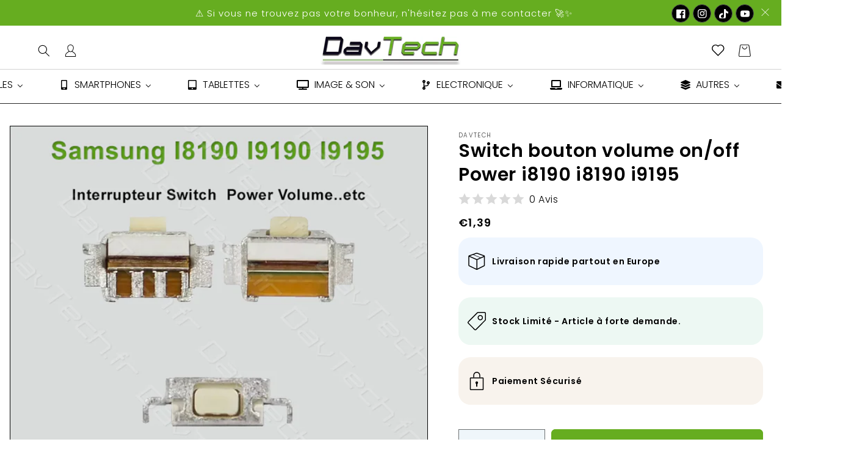

--- FILE ---
content_type: text/html; charset=utf-8
request_url: https://www.davtech.fr/products/copie-de-switch-bouton-volume-on-off-power
body_size: 64138
content:
<!doctype html>
<html class="no-js" lang="fr">
  <head>
    <meta charset="utf-8">
    <meta http-equiv="X-UA-Compatible" content="IE=edge">
    <meta name="viewport" content="width=device-width,initial-scale=1">
    <meta name="theme-color" content="">
    <link rel="canonical" href="https://www.davtech.fr/products/copie-de-switch-bouton-volume-on-off-power"><link rel="icon" type="image/png" href="//www.davtech.fr/cdn/shop/files/favo.jpg?crop=center&height=32&v=1721084228&width=32"><link rel="preconnect" href="https://fonts.shopifycdn.com" crossorigin><title>
      Switch bouton volume on/off Power i8190 i8190 i9195
 &ndash; DavTech</title>

    
      <meta name="description" content="DESCRIPTION : Switch bouton volume on/off Power Présent sur : 🧐 Samsung I8190 I9190 I9195 ⚠️Vérifiez que ce composant est bien identique au votre !">
    

    

<meta property="og:site_name" content="DavTech">
<meta property="og:url" content="https://www.davtech.fr/products/copie-de-switch-bouton-volume-on-off-power">
<meta property="og:title" content="Switch bouton volume on/off Power i8190 i8190 i9195">
<meta property="og:type" content="product">
<meta property="og:description" content="DESCRIPTION : Switch bouton volume on/off Power Présent sur : 🧐 Samsung I8190 I9190 I9195 ⚠️Vérifiez que ce composant est bien identique au votre !"><meta property="og:image" content="http://www.davtech.fr/cdn/shop/files/VignetteSwitch-I8190SWOnOff.jpg?v=1710714858">
  <meta property="og:image:secure_url" content="https://www.davtech.fr/cdn/shop/files/VignetteSwitch-I8190SWOnOff.jpg?v=1710714858">
  <meta property="og:image:width" content="698">
  <meta property="og:image:height" content="599"><meta property="og:price:amount" content="1,39">
  <meta property="og:price:currency" content="EUR"><meta name="twitter:card" content="summary_large_image">
<meta name="twitter:title" content="Switch bouton volume on/off Power i8190 i8190 i9195">
<meta name="twitter:description" content="DESCRIPTION : Switch bouton volume on/off Power Présent sur : 🧐 Samsung I8190 I9190 I9195 ⚠️Vérifiez que ce composant est bien identique au votre !">


    <script src="//www.davtech.fr/cdn/shop/t/5/assets/constants.js?v=58251544750838685771694083254" defer="defer"></script>
    <script src="//www.davtech.fr/cdn/shop/t/5/assets/pubsub.js?v=158357773527763999511694083254" defer="defer"></script>
    <script src="//www.davtech.fr/cdn/shop/t/5/assets/global.js?v=80716448223643440301694083254" defer="defer"></script><script src="//www.davtech.fr/cdn/shop/t/5/assets/animations.js?v=114255849464433187621694083252" defer="defer"></script><script>window.performance && window.performance.mark && window.performance.mark('shopify.content_for_header.start');</script><meta name="google-site-verification" content="2k34kjqhqZ0A8NQOfjVhjKSpd6whQhtuQMb8cjVpuRs">
<meta id="shopify-digital-wallet" name="shopify-digital-wallet" content="/75396153683/digital_wallets/dialog">
<meta name="shopify-checkout-api-token" content="8c3865986568effb7dcf604db3b1c53f">
<meta id="in-context-paypal-metadata" data-shop-id="75396153683" data-venmo-supported="false" data-environment="production" data-locale="fr_FR" data-paypal-v4="true" data-currency="EUR">
<link rel="alternate" type="application/json+oembed" href="https://www.davtech.fr/products/copie-de-switch-bouton-volume-on-off-power.oembed">
<script async="async" src="/checkouts/internal/preloads.js?locale=fr-FR"></script>
<link rel="preconnect" href="https://shop.app" crossorigin="anonymous">
<script async="async" src="https://shop.app/checkouts/internal/preloads.js?locale=fr-FR&shop_id=75396153683" crossorigin="anonymous"></script>
<script id="apple-pay-shop-capabilities" type="application/json">{"shopId":75396153683,"countryCode":"FR","currencyCode":"EUR","merchantCapabilities":["supports3DS"],"merchantId":"gid:\/\/shopify\/Shop\/75396153683","merchantName":"DavTech","requiredBillingContactFields":["postalAddress","email"],"requiredShippingContactFields":["postalAddress","email"],"shippingType":"shipping","supportedNetworks":["visa","masterCard","amex","maestro"],"total":{"type":"pending","label":"DavTech","amount":"1.00"},"shopifyPaymentsEnabled":true,"supportsSubscriptions":true}</script>
<script id="shopify-features" type="application/json">{"accessToken":"8c3865986568effb7dcf604db3b1c53f","betas":["rich-media-storefront-analytics"],"domain":"www.davtech.fr","predictiveSearch":true,"shopId":75396153683,"locale":"fr"}</script>
<script>var Shopify = Shopify || {};
Shopify.shop = "davtech-1337.myshopify.com";
Shopify.locale = "fr";
Shopify.currency = {"active":"EUR","rate":"1.0"};
Shopify.country = "FR";
Shopify.theme = {"name":"DAVTECH THEME PRO","id":152688230739,"schema_name":"Women-beauty-4","schema_version":"10.0.0","theme_store_id":null,"role":"main"};
Shopify.theme.handle = "null";
Shopify.theme.style = {"id":null,"handle":null};
Shopify.cdnHost = "www.davtech.fr/cdn";
Shopify.routes = Shopify.routes || {};
Shopify.routes.root = "/";</script>
<script type="module">!function(o){(o.Shopify=o.Shopify||{}).modules=!0}(window);</script>
<script>!function(o){function n(){var o=[];function n(){o.push(Array.prototype.slice.apply(arguments))}return n.q=o,n}var t=o.Shopify=o.Shopify||{};t.loadFeatures=n(),t.autoloadFeatures=n()}(window);</script>
<script>
  window.ShopifyPay = window.ShopifyPay || {};
  window.ShopifyPay.apiHost = "shop.app\/pay";
  window.ShopifyPay.redirectState = null;
</script>
<script id="shop-js-analytics" type="application/json">{"pageType":"product"}</script>
<script defer="defer" async type="module" src="//www.davtech.fr/cdn/shopifycloud/shop-js/modules/v2/client.init-shop-cart-sync_C7zOiP7n.fr.esm.js"></script>
<script defer="defer" async type="module" src="//www.davtech.fr/cdn/shopifycloud/shop-js/modules/v2/chunk.common_CSlijhlg.esm.js"></script>
<script type="module">
  await import("//www.davtech.fr/cdn/shopifycloud/shop-js/modules/v2/client.init-shop-cart-sync_C7zOiP7n.fr.esm.js");
await import("//www.davtech.fr/cdn/shopifycloud/shop-js/modules/v2/chunk.common_CSlijhlg.esm.js");

  window.Shopify.SignInWithShop?.initShopCartSync?.({"fedCMEnabled":true,"windoidEnabled":true});

</script>
<script>
  window.Shopify = window.Shopify || {};
  if (!window.Shopify.featureAssets) window.Shopify.featureAssets = {};
  window.Shopify.featureAssets['shop-js'] = {"shop-cart-sync":["modules/v2/client.shop-cart-sync_BnBFXf0_.fr.esm.js","modules/v2/chunk.common_CSlijhlg.esm.js"],"init-fed-cm":["modules/v2/client.init-fed-cm_CSbHcSLQ.fr.esm.js","modules/v2/chunk.common_CSlijhlg.esm.js"],"shop-button":["modules/v2/client.shop-button_DLUKcBRB.fr.esm.js","modules/v2/chunk.common_CSlijhlg.esm.js"],"shop-cash-offers":["modules/v2/client.shop-cash-offers_Cua9cdqh.fr.esm.js","modules/v2/chunk.common_CSlijhlg.esm.js","modules/v2/chunk.modal_C0-OIa6B.esm.js"],"init-windoid":["modules/v2/client.init-windoid_BO2kqg2i.fr.esm.js","modules/v2/chunk.common_CSlijhlg.esm.js"],"init-shop-email-lookup-coordinator":["modules/v2/client.init-shop-email-lookup-coordinator_DcBZTVqR.fr.esm.js","modules/v2/chunk.common_CSlijhlg.esm.js"],"shop-toast-manager":["modules/v2/client.shop-toast-manager_CqHEw2nM.fr.esm.js","modules/v2/chunk.common_CSlijhlg.esm.js"],"shop-login-button":["modules/v2/client.shop-login-button_BQtEoURe.fr.esm.js","modules/v2/chunk.common_CSlijhlg.esm.js","modules/v2/chunk.modal_C0-OIa6B.esm.js"],"avatar":["modules/v2/client.avatar_BTnouDA3.fr.esm.js"],"pay-button":["modules/v2/client.pay-button_DUwpSVMx.fr.esm.js","modules/v2/chunk.common_CSlijhlg.esm.js"],"init-shop-cart-sync":["modules/v2/client.init-shop-cart-sync_C7zOiP7n.fr.esm.js","modules/v2/chunk.common_CSlijhlg.esm.js"],"init-customer-accounts":["modules/v2/client.init-customer-accounts_B0gbzGDF.fr.esm.js","modules/v2/client.shop-login-button_BQtEoURe.fr.esm.js","modules/v2/chunk.common_CSlijhlg.esm.js","modules/v2/chunk.modal_C0-OIa6B.esm.js"],"init-shop-for-new-customer-accounts":["modules/v2/client.init-shop-for-new-customer-accounts_C1ax6gR3.fr.esm.js","modules/v2/client.shop-login-button_BQtEoURe.fr.esm.js","modules/v2/chunk.common_CSlijhlg.esm.js","modules/v2/chunk.modal_C0-OIa6B.esm.js"],"init-customer-accounts-sign-up":["modules/v2/client.init-customer-accounts-sign-up_Dx4tXqtI.fr.esm.js","modules/v2/client.shop-login-button_BQtEoURe.fr.esm.js","modules/v2/chunk.common_CSlijhlg.esm.js","modules/v2/chunk.modal_C0-OIa6B.esm.js"],"checkout-modal":["modules/v2/client.checkout-modal_BZLk86_8.fr.esm.js","modules/v2/chunk.common_CSlijhlg.esm.js","modules/v2/chunk.modal_C0-OIa6B.esm.js"],"shop-follow-button":["modules/v2/client.shop-follow-button_YGA9KtE6.fr.esm.js","modules/v2/chunk.common_CSlijhlg.esm.js","modules/v2/chunk.modal_C0-OIa6B.esm.js"],"lead-capture":["modules/v2/client.lead-capture_BKsxsIKj.fr.esm.js","modules/v2/chunk.common_CSlijhlg.esm.js","modules/v2/chunk.modal_C0-OIa6B.esm.js"],"shop-login":["modules/v2/client.shop-login_s6dWeBr2.fr.esm.js","modules/v2/chunk.common_CSlijhlg.esm.js","modules/v2/chunk.modal_C0-OIa6B.esm.js"],"payment-terms":["modules/v2/client.payment-terms_CTuGCy7C.fr.esm.js","modules/v2/chunk.common_CSlijhlg.esm.js","modules/v2/chunk.modal_C0-OIa6B.esm.js"]};
</script>
<script id="__st">var __st={"a":75396153683,"offset":3600,"reqid":"f6d2c9f9-ded2-4364-aac0-bab07a45d019-1768517891","pageurl":"www.davtech.fr\/products\/copie-de-switch-bouton-volume-on-off-power","u":"f2c5351c3dae","p":"product","rtyp":"product","rid":8777646801235};</script>
<script>window.ShopifyPaypalV4VisibilityTracking = true;</script>
<script id="captcha-bootstrap">!function(){'use strict';const t='contact',e='account',n='new_comment',o=[[t,t],['blogs',n],['comments',n],[t,'customer']],c=[[e,'customer_login'],[e,'guest_login'],[e,'recover_customer_password'],[e,'create_customer']],r=t=>t.map((([t,e])=>`form[action*='/${t}']:not([data-nocaptcha='true']) input[name='form_type'][value='${e}']`)).join(','),a=t=>()=>t?[...document.querySelectorAll(t)].map((t=>t.form)):[];function s(){const t=[...o],e=r(t);return a(e)}const i='password',u='form_key',d=['recaptcha-v3-token','g-recaptcha-response','h-captcha-response',i],f=()=>{try{return window.sessionStorage}catch{return}},m='__shopify_v',_=t=>t.elements[u];function p(t,e,n=!1){try{const o=window.sessionStorage,c=JSON.parse(o.getItem(e)),{data:r}=function(t){const{data:e,action:n}=t;return t[m]||n?{data:e,action:n}:{data:t,action:n}}(c);for(const[e,n]of Object.entries(r))t.elements[e]&&(t.elements[e].value=n);n&&o.removeItem(e)}catch(o){console.error('form repopulation failed',{error:o})}}const l='form_type',E='cptcha';function T(t){t.dataset[E]=!0}const w=window,h=w.document,L='Shopify',v='ce_forms',y='captcha';let A=!1;((t,e)=>{const n=(g='f06e6c50-85a8-45c8-87d0-21a2b65856fe',I='https://cdn.shopify.com/shopifycloud/storefront-forms-hcaptcha/ce_storefront_forms_captcha_hcaptcha.v1.5.2.iife.js',D={infoText:'Protégé par hCaptcha',privacyText:'Confidentialité',termsText:'Conditions'},(t,e,n)=>{const o=w[L][v],c=o.bindForm;if(c)return c(t,g,e,D).then(n);var r;o.q.push([[t,g,e,D],n]),r=I,A||(h.body.append(Object.assign(h.createElement('script'),{id:'captcha-provider',async:!0,src:r})),A=!0)});var g,I,D;w[L]=w[L]||{},w[L][v]=w[L][v]||{},w[L][v].q=[],w[L][y]=w[L][y]||{},w[L][y].protect=function(t,e){n(t,void 0,e),T(t)},Object.freeze(w[L][y]),function(t,e,n,w,h,L){const[v,y,A,g]=function(t,e,n){const i=e?o:[],u=t?c:[],d=[...i,...u],f=r(d),m=r(i),_=r(d.filter((([t,e])=>n.includes(e))));return[a(f),a(m),a(_),s()]}(w,h,L),I=t=>{const e=t.target;return e instanceof HTMLFormElement?e:e&&e.form},D=t=>v().includes(t);t.addEventListener('submit',(t=>{const e=I(t);if(!e)return;const n=D(e)&&!e.dataset.hcaptchaBound&&!e.dataset.recaptchaBound,o=_(e),c=g().includes(e)&&(!o||!o.value);(n||c)&&t.preventDefault(),c&&!n&&(function(t){try{if(!f())return;!function(t){const e=f();if(!e)return;const n=_(t);if(!n)return;const o=n.value;o&&e.removeItem(o)}(t);const e=Array.from(Array(32),(()=>Math.random().toString(36)[2])).join('');!function(t,e){_(t)||t.append(Object.assign(document.createElement('input'),{type:'hidden',name:u})),t.elements[u].value=e}(t,e),function(t,e){const n=f();if(!n)return;const o=[...t.querySelectorAll(`input[type='${i}']`)].map((({name:t})=>t)),c=[...d,...o],r={};for(const[a,s]of new FormData(t).entries())c.includes(a)||(r[a]=s);n.setItem(e,JSON.stringify({[m]:1,action:t.action,data:r}))}(t,e)}catch(e){console.error('failed to persist form',e)}}(e),e.submit())}));const S=(t,e)=>{t&&!t.dataset[E]&&(n(t,e.some((e=>e===t))),T(t))};for(const o of['focusin','change'])t.addEventListener(o,(t=>{const e=I(t);D(e)&&S(e,y())}));const B=e.get('form_key'),M=e.get(l),P=B&&M;t.addEventListener('DOMContentLoaded',(()=>{const t=y();if(P)for(const e of t)e.elements[l].value===M&&p(e,B);[...new Set([...A(),...v().filter((t=>'true'===t.dataset.shopifyCaptcha))])].forEach((e=>S(e,t)))}))}(h,new URLSearchParams(w.location.search),n,t,e,['guest_login'])})(!0,!0)}();</script>
<script integrity="sha256-4kQ18oKyAcykRKYeNunJcIwy7WH5gtpwJnB7kiuLZ1E=" data-source-attribution="shopify.loadfeatures" defer="defer" src="//www.davtech.fr/cdn/shopifycloud/storefront/assets/storefront/load_feature-a0a9edcb.js" crossorigin="anonymous"></script>
<script crossorigin="anonymous" defer="defer" src="//www.davtech.fr/cdn/shopifycloud/storefront/assets/shopify_pay/storefront-65b4c6d7.js?v=20250812"></script>
<script data-source-attribution="shopify.dynamic_checkout.dynamic.init">var Shopify=Shopify||{};Shopify.PaymentButton=Shopify.PaymentButton||{isStorefrontPortableWallets:!0,init:function(){window.Shopify.PaymentButton.init=function(){};var t=document.createElement("script");t.src="https://www.davtech.fr/cdn/shopifycloud/portable-wallets/latest/portable-wallets.fr.js",t.type="module",document.head.appendChild(t)}};
</script>
<script data-source-attribution="shopify.dynamic_checkout.buyer_consent">
  function portableWalletsHideBuyerConsent(e){var t=document.getElementById("shopify-buyer-consent"),n=document.getElementById("shopify-subscription-policy-button");t&&n&&(t.classList.add("hidden"),t.setAttribute("aria-hidden","true"),n.removeEventListener("click",e))}function portableWalletsShowBuyerConsent(e){var t=document.getElementById("shopify-buyer-consent"),n=document.getElementById("shopify-subscription-policy-button");t&&n&&(t.classList.remove("hidden"),t.removeAttribute("aria-hidden"),n.addEventListener("click",e))}window.Shopify?.PaymentButton&&(window.Shopify.PaymentButton.hideBuyerConsent=portableWalletsHideBuyerConsent,window.Shopify.PaymentButton.showBuyerConsent=portableWalletsShowBuyerConsent);
</script>
<script data-source-attribution="shopify.dynamic_checkout.cart.bootstrap">document.addEventListener("DOMContentLoaded",(function(){function t(){return document.querySelector("shopify-accelerated-checkout-cart, shopify-accelerated-checkout")}if(t())Shopify.PaymentButton.init();else{new MutationObserver((function(e,n){t()&&(Shopify.PaymentButton.init(),n.disconnect())})).observe(document.body,{childList:!0,subtree:!0})}}));
</script>
<link id="shopify-accelerated-checkout-styles" rel="stylesheet" media="screen" href="https://www.davtech.fr/cdn/shopifycloud/portable-wallets/latest/accelerated-checkout-backwards-compat.css" crossorigin="anonymous">
<style id="shopify-accelerated-checkout-cart">
        #shopify-buyer-consent {
  margin-top: 1em;
  display: inline-block;
  width: 100%;
}

#shopify-buyer-consent.hidden {
  display: none;
}

#shopify-subscription-policy-button {
  background: none;
  border: none;
  padding: 0;
  text-decoration: underline;
  font-size: inherit;
  cursor: pointer;
}

#shopify-subscription-policy-button::before {
  box-shadow: none;
}

      </style>
<script id="sections-script" data-sections="header" defer="defer" src="//www.davtech.fr/cdn/shop/t/5/compiled_assets/scripts.js?692"></script>
<script>window.performance && window.performance.mark && window.performance.mark('shopify.content_for_header.end');</script>


    <style data-shopify>
      @font-face {
  font-family: Poppins;
  font-weight: 300;
  font-style: normal;
  font-display: swap;
  src: url("//www.davtech.fr/cdn/fonts/poppins/poppins_n3.05f58335c3209cce17da4f1f1ab324ebe2982441.woff2") format("woff2"),
       url("//www.davtech.fr/cdn/fonts/poppins/poppins_n3.6971368e1f131d2c8ff8e3a44a36b577fdda3ff5.woff") format("woff");
}

      @font-face {
  font-family: Poppins;
  font-weight: 700;
  font-style: normal;
  font-display: swap;
  src: url("//www.davtech.fr/cdn/fonts/poppins/poppins_n7.56758dcf284489feb014a026f3727f2f20a54626.woff2") format("woff2"),
       url("//www.davtech.fr/cdn/fonts/poppins/poppins_n7.f34f55d9b3d3205d2cd6f64955ff4b36f0cfd8da.woff") format("woff");
}

      @font-face {
  font-family: Poppins;
  font-weight: 300;
  font-style: italic;
  font-display: swap;
  src: url("//www.davtech.fr/cdn/fonts/poppins/poppins_i3.8536b4423050219f608e17f134fe9ea3b01ed890.woff2") format("woff2"),
       url("//www.davtech.fr/cdn/fonts/poppins/poppins_i3.0f4433ada196bcabf726ed78f8e37e0995762f7f.woff") format("woff");
}

      @font-face {
  font-family: Poppins;
  font-weight: 700;
  font-style: italic;
  font-display: swap;
  src: url("//www.davtech.fr/cdn/fonts/poppins/poppins_i7.42fd71da11e9d101e1e6c7932199f925f9eea42d.woff2") format("woff2"),
       url("//www.davtech.fr/cdn/fonts/poppins/poppins_i7.ec8499dbd7616004e21155106d13837fff4cf556.woff") format("woff");
}

      @font-face {
  font-family: Poppins;
  font-weight: 600;
  font-style: normal;
  font-display: swap;
  src: url("//www.davtech.fr/cdn/fonts/poppins/poppins_n6.aa29d4918bc243723d56b59572e18228ed0786f6.woff2") format("woff2"),
       url("//www.davtech.fr/cdn/fonts/poppins/poppins_n6.5f815d845fe073750885d5b7e619ee00e8111208.woff") format("woff");
}


      
        :root,
        .color-background-1 {
          --color-background: 0,0,0;
        
          --gradient-background: rgba(0,0,0,0);
        
        --color-foreground: 0,0,0;
        --color-shadow: 5,5,5;
        --color-button: 102,173,32;
        --color-button-text: 250,250,250;
        --color-secondary-button: 0,0,0;
        --color-secondary-button-text: 102,173,32;
        --color-link: 102,173,32;
        --color-badge-foreground: 0,0,0;
        --color-badge-background: 0,0,0;
        --color-badge-border: 0,0,0;
        --payment-terms-background-color: rgb(0 0 0);
        --outline-button-border-color: #121212;
        --main-heading-text-color: #000000;
        --text-hover-color: #000000;
        --button-background-hover-color: #66ad20;
        --button-text-hover-color: #fafafa;
        --button-border-color: #000000;
        --button-border--hover-color: #000000;
      }
      
        
        .color-background-2 {
          --color-background: 0,0,0;
        
          --gradient-background: rgba(0,0,0,0);
        
        --color-foreground: 18,18,18;
        --color-shadow: 18,18,18;
        --color-button: 18,18,18;
        --color-button-text: 0,0,0;
        --color-secondary-button: 0,0,0;
        --color-secondary-button-text: 18,18,18;
        --color-link: 18,18,18;
        --color-badge-foreground: 18,18,18;
        --color-badge-background: 0,0,0;
        --color-badge-border: 18,18,18;
        --payment-terms-background-color: rgb(0 0 0);
        --outline-button-border-color: #121212;
        --main-heading-text-color: #000000;
        --text-hover-color: rgba(0,0,0,0);
        --button-background-hover-color: #000000;
        --button-text-hover-color: rgba(0,0,0,0);
        --button-border-color: rgba(0,0,0,0);
        --button-border--hover-color: rgba(0,0,0,0);
      }
      
        
        .color-inverse {
          --color-background: 36,40,51;
        
          --gradient-background: #242833;
        
        --color-foreground: 255,255,255;
        --color-shadow: 18,18,18;
        --color-button: 255,255,255;
        --color-button-text: 0,0,0;
        --color-secondary-button: 36,40,51;
        --color-secondary-button-text: 255,255,255;
        --color-link: 255,255,255;
        --color-badge-foreground: 255,255,255;
        --color-badge-background: 36,40,51;
        --color-badge-border: 255,255,255;
        --payment-terms-background-color: rgb(36 40 51);
        --outline-button-border-color: #121212;
        --main-heading-text-color: rgba(0,0,0,0);
        --text-hover-color: rgba(0,0,0,0);
        --button-background-hover-color: rgba(0,0,0,0);
        --button-text-hover-color: rgba(0,0,0,0);
        --button-border-color: rgba(0,0,0,0);
        --button-border--hover-color: rgba(0,0,0,0);
      }
      
        
        .color-accent-1 {
          --color-background: 0,0,0;
        
          --gradient-background: #000000;
        
        --color-foreground: 255,255,255;
        --color-shadow: 18,18,18;
        --color-button: 255,255,255;
        --color-button-text: 18,18,18;
        --color-secondary-button: 0,0,0;
        --color-secondary-button-text: 255,255,255;
        --color-link: 255,255,255;
        --color-badge-foreground: 255,255,255;
        --color-badge-background: 0,0,0;
        --color-badge-border: 255,255,255;
        --payment-terms-background-color: rgb(0 0 0);
        --outline-button-border-color: #121212;
        --main-heading-text-color: #ffffff;
        --text-hover-color: rgba(0,0,0,0);
        --button-background-hover-color: rgba(0,0,0,0);
        --button-text-hover-color: rgba(0,0,0,0);
        --button-border-color: rgba(0,0,0,0);
        --button-border--hover-color: rgba(0,0,0,0);
      }
      
        
        .color-accent-2 {
          --color-background: 255,255,255;
        
          --gradient-background: #ffffff;
        
        --color-foreground: 0,0,0;
        --color-shadow: 18,18,18;
        --color-button: 0,0,0;
        --color-button-text: 255,255,255;
        --color-secondary-button: 255,255,255;
        --color-secondary-button-text: 0,0,0;
        --color-link: 0,0,0;
        --color-badge-foreground: 0,0,0;
        --color-badge-background: 255,255,255;
        --color-badge-border: 0,0,0;
        --payment-terms-background-color: rgb(255 255 255);
        --outline-button-border-color: #121212;
        --main-heading-text-color: #000000;
        --text-hover-color: #555555;
        --button-background-hover-color: #555555;
        --button-text-hover-color: #ffffff;
        --button-border-color: rgba(0,0,0,0);
        --button-border--hover-color: rgba(0,0,0,0);
      }
      
        
        .color-scheme-fc1f819c-122b-406e-bac1-79b4281bca52 {
          --color-background: 255,255,255;
        
          --gradient-background: #ffffff;
        
        --color-foreground: 0,0,0;
        --color-shadow: 18,18,18;
        --color-button: 18,18,18;
        --color-button-text: 255,255,255;
        --color-secondary-button: 255,255,255;
        --color-secondary-button-text: 0,0,0;
        --color-link: 0,0,0;
        --color-badge-foreground: 0,0,0;
        --color-badge-background: 255,255,255;
        --color-badge-border: 0,0,0;
        --payment-terms-background-color: rgb(255 255 255);
        --outline-button-border-color: #121212;
        --main-heading-text-color: rgba(0,0,0,0);
        --text-hover-color: #aaaaaa;
        --button-background-hover-color: rgba(0,0,0,0);
        --button-text-hover-color: rgba(0,0,0,0);
        --button-border-color: rgba(0,0,0,0);
        --button-border--hover-color: rgba(0,0,0,0);
      }
      
        
        .color-scheme-bd4cc453-745f-4c8b-b6db-d992cac0bf15 {
          --color-background: 236,242,247;
        
          --gradient-background: #ecf2f7;
        
        --color-foreground: 0,0,0;
        --color-shadow: 18,18,18;
        --color-button: 0,0,0;
        --color-button-text: 255,255,255;
        --color-secondary-button: 236,242,247;
        --color-secondary-button-text: 0,0,0;
        --color-link: 0,0,0;
        --color-badge-foreground: 0,0,0;
        --color-badge-background: 236,242,247;
        --color-badge-border: 0,0,0;
        --payment-terms-background-color: rgb(236 242 247);
        --outline-button-border-color: #121212;
        --main-heading-text-color: #000000;
        --text-hover-color: rgba(0,0,0,0);
        --button-background-hover-color: rgba(0,0,0,0);
        --button-text-hover-color: rgba(0,0,0,0);
        --button-border-color: rgba(0,0,0,0);
        --button-border--hover-color: rgba(0,0,0,0);
      }
      
        
        .color-scheme-78e0aff5-6be7-45aa-a7cb-5c8bef16cf2b {
          --color-background: 0,0,0;
        
          --gradient-background: rgba(0,0,0,0);
        
        --color-foreground: 0,0,0;
        --color-shadow: 0,0,0;
        --color-button: 0,0,0;
        --color-button-text: 255,255,255;
        --color-secondary-button: 0,0,0;
        --color-secondary-button-text: 255,255,255;
        --color-link: 255,255,255;
        --color-badge-foreground: 0,0,0;
        --color-badge-background: 0,0,0;
        --color-badge-border: 0,0,0;
        --payment-terms-background-color: rgb(0 0 0);
        --outline-button-border-color: #000000;
        --main-heading-text-color: #000000;
        --text-hover-color: rgba(0,0,0,0);
        --button-background-hover-color: #ffffff;
        --button-text-hover-color: #000000;
        --button-border-color: #7c7c7c;
        --button-border--hover-color: #000000;
      }
      
        
        .color-scheme-b25f19ea-b445-4531-8d37-adc138d8056d {
          --color-background: 0,0,0;
        
          --gradient-background: #000000;
        
        --color-foreground: 255,255,255;
        --color-shadow: 255,255,255;
        --color-button: 0,0,0;
        --color-button-text: 255,255,255;
        --color-secondary-button: 0,0,0;
        --color-secondary-button-text: 255,255,255;
        --color-link: 255,255,255;
        --color-badge-foreground: 255,255,255;
        --color-badge-background: 0,0,0;
        --color-badge-border: 255,255,255;
        --payment-terms-background-color: rgb(0 0 0);
        --outline-button-border-color: #ffffff;
        --main-heading-text-color: #ffffff;
        --text-hover-color: #ffffff;
        --button-background-hover-color: #ffffff;
        --button-text-hover-color: #ffffff;
        --button-border-color: rgba(0,0,0,0);
        --button-border--hover-color: rgba(0,0,0,0);
      }
      
        
        .color-scheme-36dda592-4130-4d56-8ee2-973a79780fca {
          --color-background: 255,255,255;
        
          --gradient-background: #ffffff;
        
        --color-foreground: 255,255,255;
        --color-shadow: 255,255,255;
        --color-button: 102,173,32;
        --color-button-text: 250,250,250;
        --color-secondary-button: 255,255,255;
        --color-secondary-button-text: 102,173,32;
        --color-link: 102,173,32;
        --color-badge-foreground: 255,255,255;
        --color-badge-background: 255,255,255;
        --color-badge-border: 255,255,255;
        --payment-terms-background-color: rgb(255 255 255);
        --outline-button-border-color: #ffffff;
        --main-heading-text-color: #ffffff;
        --text-hover-color: #ffffff;
        --button-background-hover-color: #66ad20;
        --button-text-hover-color: #ffffff;
        --button-border-color: #66ad20;
        --button-border--hover-color: #ffffff;
      }
      
        
        .color-scheme-31cb303a-0bc3-40f1-9a6e-7012205c12ac {
          --color-background: 0,0,0;
        
          --gradient-background: #000000;
        
        --color-foreground: 255,255,255;
        --color-shadow: 0,0,0;
        --color-button: 0,0,0;
        --color-button-text: 255,255,255;
        --color-secondary-button: 0,0,0;
        --color-secondary-button-text: 0,0,0;
        --color-link: 0,0,0;
        --color-badge-foreground: 255,255,255;
        --color-badge-background: 0,0,0;
        --color-badge-border: 255,255,255;
        --payment-terms-background-color: rgb(0 0 0);
        --outline-button-border-color: rgba(0,0,0,0);
        --main-heading-text-color: rgba(0,0,0,0);
        --text-hover-color: rgba(0,0,0,0);
        --button-background-hover-color: rgba(0,0,0,0);
        --button-text-hover-color: rgba(0,0,0,0);
        --button-border-color: rgba(0,0,0,0);
        --button-border--hover-color: rgba(0,0,0,0);
      }
      
        
        .color-scheme-c95bb1c1-6d98-4390-81ce-67a621eb9c99 {
          --color-background: 102,173,32;
        
          --gradient-background: #66ad20;
        
        --color-foreground: 255,255,255;
        --color-shadow: 18,18,18;
        --color-button: 0,0,0;
        --color-button-text: 255,255,255;
        --color-secondary-button: 102,173,32;
        --color-secondary-button-text: 0,0,0;
        --color-link: 0,0,0;
        --color-badge-foreground: 255,255,255;
        --color-badge-background: 102,173,32;
        --color-badge-border: 255,255,255;
        --payment-terms-background-color: rgb(102 173 32);
        --outline-button-border-color: #121212;
        --main-heading-text-color: #ffffff;
        --text-hover-color: rgba(0,0,0,0);
        --button-background-hover-color: #000000;
        --button-text-hover-color: #000000;
        --button-border-color: #000000;
        --button-border--hover-color: #000000;
      }
      
        
        .color-scheme-abc6955c-667f-420d-bef5-5c42e860ca3a {
          --color-background: 255,255,255;
        
          --gradient-background: #ffffff;
        
        --color-foreground: 102,102,102;
        --color-shadow: 18,18,18;
        --color-button: 0,0,0;
        --color-button-text: 255,255,255;
        --color-secondary-button: 255,255,255;
        --color-secondary-button-text: 0,0,0;
        --color-link: 0,0,0;
        --color-badge-foreground: 102,102,102;
        --color-badge-background: 255,255,255;
        --color-badge-border: 102,102,102;
        --payment-terms-background-color: rgb(255 255 255);
        --outline-button-border-color: #121212;
        --main-heading-text-color: #000000;
        --text-hover-color: rgba(0,0,0,0);
        --button-background-hover-color: #7c7c7c;
        --button-text-hover-color: #ffffff;
        --button-border-color: #000000;
        --button-border--hover-color: #000000;
      }
      
        
        .color-scheme-821d3bde-8e01-44c6-9f19-775d0b36c915 {
          --color-background: 255,255,255;
        
          --gradient-background: #ffffff;
        
        --color-foreground: 0,0,0;
        --color-shadow: 0,0,0;
        --color-button: 0,0,0;
        --color-button-text: 255,255,255;
        --color-secondary-button: 255,255,255;
        --color-secondary-button-text: 0,0,0;
        --color-link: 0,0,0;
        --color-badge-foreground: 0,0,0;
        --color-badge-background: 255,255,255;
        --color-badge-border: 0,0,0;
        --payment-terms-background-color: rgb(255 255 255);
        --outline-button-border-color: #000000;
        --main-heading-text-color: #000000;
        --text-hover-color: #555555;
        --button-background-hover-color: #000000;
        --button-text-hover-color: #ffffff;
        --button-border-color: #000000;
        --button-border--hover-color: #000000;
      }
      
        
        .color-scheme-4b874a28-e20c-41b1-94fd-49f590e2e077 {
          --color-background: 255,255,255;
        
          --gradient-background: #ffffff;
        
        --color-foreground: 255,255,255;
        --color-shadow: 5,5,5;
        --color-button: 102,173,32;
        --color-button-text: 255,255,255;
        --color-secondary-button: 255,255,255;
        --color-secondary-button-text: 102,173,32;
        --color-link: 102,173,32;
        --color-badge-foreground: 255,255,255;
        --color-badge-background: 255,255,255;
        --color-badge-border: 255,255,255;
        --payment-terms-background-color: rgb(255 255 255);
        --outline-button-border-color: #121212;
        --main-heading-text-color: #ffffff;
        --text-hover-color: #ffffff;
        --button-background-hover-color: #66ad20;
        --button-text-hover-color: #ffffff;
        --button-border-color: #000000;
        --button-border--hover-color: #000000;
      }
      
        
        .color-scheme-bf384d1a-3f6a-42e6-8347-4455111ecc48 {
          --color-background: 242,242,242;
        
          --gradient-background: #f2f2f2;
        
        --color-foreground: 0,0,0;
        --color-shadow: 5,5,5;
        --color-button: 102,173,32;
        --color-button-text: 0,0,0;
        --color-secondary-button: 242,242,242;
        --color-secondary-button-text: 102,173,32;
        --color-link: 102,173,32;
        --color-badge-foreground: 0,0,0;
        --color-badge-background: 242,242,242;
        --color-badge-border: 0,0,0;
        --payment-terms-background-color: rgb(242 242 242);
        --outline-button-border-color: #121212;
        --main-heading-text-color: #000000;
        --text-hover-color: #ffffff;
        --button-background-hover-color: #66ad20;
        --button-text-hover-color: #ffffff;
        --button-border-color: #000000;
        --button-border--hover-color: #000000;
      }
      
        
        .color-scheme-956d9656-0a28-4d55-b200-6c756fa69521 {
          --color-background: 255,255,255;
        
          --gradient-background: #ffffff;
        
        --color-foreground: 250,250,250;
        --color-shadow: 5,5,5;
        --color-button: 250,250,250;
        --color-button-text: 0,0,0;
        --color-secondary-button: 255,255,255;
        --color-secondary-button-text: 250,250,250;
        --color-link: 250,250,250;
        --color-badge-foreground: 250,250,250;
        --color-badge-background: 255,255,255;
        --color-badge-border: 250,250,250;
        --payment-terms-background-color: rgb(255 255 255);
        --outline-button-border-color: #121212;
        --main-heading-text-color: #000000;
        --text-hover-color: #ffffff;
        --button-background-hover-color: #fafafa;
        --button-text-hover-color: #000000;
        --button-border-color: #fafafa;
        --button-border--hover-color: #fafafa;
      }
      

      body, .color-background-1, .color-background-2, .color-inverse, .color-accent-1, .color-accent-2, .color-scheme-fc1f819c-122b-406e-bac1-79b4281bca52, .color-scheme-bd4cc453-745f-4c8b-b6db-d992cac0bf15, .color-scheme-78e0aff5-6be7-45aa-a7cb-5c8bef16cf2b, .color-scheme-b25f19ea-b445-4531-8d37-adc138d8056d, .color-scheme-36dda592-4130-4d56-8ee2-973a79780fca, .color-scheme-31cb303a-0bc3-40f1-9a6e-7012205c12ac, .color-scheme-c95bb1c1-6d98-4390-81ce-67a621eb9c99, .color-scheme-abc6955c-667f-420d-bef5-5c42e860ca3a, .color-scheme-821d3bde-8e01-44c6-9f19-775d0b36c915, .color-scheme-4b874a28-e20c-41b1-94fd-49f590e2e077, .color-scheme-bf384d1a-3f6a-42e6-8347-4455111ecc48, .color-scheme-956d9656-0a28-4d55-b200-6c756fa69521 {
        color: rgba(var(--color-foreground), 0.75);
        background-color: rgb(var(--color-background));
      }

      :root {
        --font-body-family: Poppins, sans-serif;
        --font-body-style: normal;
        --font-body-weight: 300;
        --font-body-weight-bold: 600;

        --font-heading-family: Poppins, sans-serif;
        --font-heading-style: normal;
        --font-heading-weight: 600;

        --font-body-scale: 1.0;
        --font-heading-scale: 1.0;--color-base-heading-text-color: #000000;
        --color-base-hover-color: #66ad20;--media-padding: px;
        --media-border-opacity: 0.05;
        --media-border-width: 1px;
        --media-radius: 0px;
        --media-shadow-opacity: 0.0;
        --media-shadow-horizontal-offset: 0px;
        --media-shadow-vertical-offset: 4px;
        --media-shadow-blur-radius: 5px;
        --media-shadow-visible: 0;

        --page-width: 130rem;
        --page-width-margin: 0rem;

        --product-card-image-padding: 0.0rem;
        --product-card-corner-radius: 0.0rem;
        --product-card-text-alignment: center;
        --product-card-border-width: 0.0rem;
        --product-card-border-opacity: 0.1;
        --product-card-shadow-opacity: 0.0;
        --product-card-shadow-visible: 0;
        --product-card-shadow-horizontal-offset: 0.0rem;
        --product-card-shadow-vertical-offset: 0.4rem;
        --product-card-shadow-blur-radius: 0.5rem;

        --collection-card-image-padding: 0.0rem;
        --collection-card-corner-radius: 0.0rem;
        --collection-card-text-alignment: left;
        --collection-card-border-width: 0.0rem;
        --collection-card-border-opacity: 0.1;
        --collection-card-shadow-opacity: 0.0;
        --collection-card-shadow-visible: 0;
        --collection-card-shadow-horizontal-offset: 0.0rem;
        --collection-card-shadow-vertical-offset: 0.4rem;
        --collection-card-shadow-blur-radius: 0.5rem;

        --blog-card-image-padding: 0.0rem;
        --blog-card-corner-radius: 0.0rem;
        --blog-card-text-alignment: left;
        --blog-card-border-width: 0.0rem;
        --blog-card-border-opacity: 0.1;
        --blog-card-shadow-opacity: 0.0;
        --blog-card-shadow-visible: 0;
        --blog-card-shadow-horizontal-offset: 0.0rem;
        --blog-card-shadow-vertical-offset: 0.4rem;
        --blog-card-shadow-blur-radius: 0.5rem;

        --badge-corner-radius: 4.0rem;

        --popup-border-width: 1px;
        --popup-border-opacity: 0.1;
        --popup-corner-radius: 0px;
        --popup-shadow-opacity: 0.0;
        --popup-shadow-horizontal-offset: 0px;
        --popup-shadow-vertical-offset: 4px;
        --popup-shadow-blur-radius: 5px;

        --drawer-border-width: 1px;
        --drawer-border-opacity: 0.1;
        --drawer-shadow-opacity: 0.0;
        --drawer-shadow-horizontal-offset: 0px;
        --drawer-shadow-vertical-offset: 4px;
        --drawer-shadow-blur-radius: 5px;

        --spacing-sections-desktop: 0px;
        --spacing-sections-mobile: 0px;

        --grid-desktop-vertical-spacing: 28px;
        --grid-desktop-horizontal-spacing: 28px;
        --grid-mobile-vertical-spacing: 14px;
        --grid-mobile-horizontal-spacing: 14px;

        --text-boxes-border-opacity: 0.1;
        --text-boxes-border-width: 0px;
        --text-boxes-radius: 0px;
        --text-boxes-shadow-opacity: 0.0;
        --text-boxes-shadow-visible: 0;
        --text-boxes-shadow-horizontal-offset: 0px;
        --text-boxes-shadow-vertical-offset: 4px;
        --text-boxes-shadow-blur-radius: 5px;

        --buttons-radius: 6px;
        --buttons-radius-outset: 7px;
        --buttons-border-width: 1px;
        --buttons-border-opacity: 1.0;
        --buttons-shadow-opacity: 0.0;
        --buttons-shadow-visible: 0;
        --buttons-shadow-horizontal-offset: 0px;
        --buttons-shadow-vertical-offset: 4px;
        --buttons-shadow-blur-radius: 5px;
        --buttons-border-offset: 0.3px;

        --inputs-radius: 0px;
        --inputs-border-width: 1px;
        --inputs-border-opacity: 0.55;
        --inputs-shadow-opacity: 0.0;
        --inputs-shadow-horizontal-offset: 0px;
        --inputs-margin-offset: 0px;
        --inputs-shadow-vertical-offset: 4px;
        --inputs-shadow-blur-radius: 5px;
        --inputs-radius-outset: 0px;

        --variant-pills-radius: 40px;
        --variant-pills-border-width: 1px;
        --variant-pills-border-opacity: 0.55;
        --variant-pills-shadow-opacity: 0.0;
        --variant-pills-shadow-horizontal-offset: 0px;
        --variant-pills-shadow-vertical-offset: 4px;
        --variant-pills-shadow-blur-radius: 5px;
      }

      *,
      *::before,
      *::after {
        box-sizing: inherit;
      }

      html {
        box-sizing: border-box;
        font-size: calc(var(--font-body-scale) * 62.5%);
        height: 100%;
      }

      body {
        display: grid;
        grid-template-rows: auto auto 1fr auto;
        grid-template-columns: 100%;
        min-height: 100%;
        margin: 0;
        font-size: 1.3rem;
        letter-spacing: 0.06rem;
        line-height: calc(1 + 0.8 / var(--font-body-scale));
        font-family: var(--font-body-family);
        font-style: var(--font-body-style);
        font-weight: var(--font-body-weight);
      }

      @media screen and (min-width: 750px) {
        body {
          font-size: 1.4rem;
        }
      }
    </style>
    <link rel="preconnect" href="https://fonts.googleapis.com">
    <link rel="preconnect" href="https://fonts.gstatic.com" crossorigin>
    <link href="https://fonts.googleapis.com/css2?family=Explora&display=swap" rel="stylesheet">
    <script src="//www.davtech.fr/cdn/shop/t/5/assets/jquery.min.js?v=60938658743091704111694083254"></script>
    <link href="//www.davtech.fr/cdn/shop/t/5/assets/base.css?v=20690567354756743831716157831" rel="stylesheet" type="text/css" media="all" />
    <link href="//www.davtech.fr/cdn/shop/t/5/assets/zenon-css.css?v=174383997172420048391694083255" rel="stylesheet" type="text/css" media="all" />
    <link href="//www.davtech.fr/cdn/shop/t/5/assets/swiper.min.css?v=62323790987964928671694083255" rel="stylesheet" type="text/css" media="all" />

    
<link rel="preload" as="font" href="//www.davtech.fr/cdn/fonts/poppins/poppins_n3.05f58335c3209cce17da4f1f1ab324ebe2982441.woff2" type="font/woff2" crossorigin><link rel="preload" as="font" href="//www.davtech.fr/cdn/fonts/poppins/poppins_n6.aa29d4918bc243723d56b59572e18228ed0786f6.woff2" type="font/woff2" crossorigin><link
        rel="stylesheet"
        href="//www.davtech.fr/cdn/shop/t/5/assets/component-predictive-search.css?v=118923337488134913561694083253"
        media="print"
        onload="this.media='all'"
      ><script>
      document.documentElement.className = document.documentElement.className.replace('no-js', 'js');
    if (Shopify.designMode) {
      document.documentElement.classList.add('shopify-design-mode');
    }
    </script>
   <script src="//www.davtech.fr/cdn/shop/t/5/assets/swiper-bundle.min.js?v=15562385832275440411694083255"></script>
    <script src="//www.davtech.fr/cdn/shop/t/5/assets/jquery-cookie.js?v=177500111459531585031694083254" defer="defer"></script>
   <link href="//www.davtech.fr/cdn/shop/t/5/assets/aos.css?v=57950140283956311301694083252" rel="stylesheet" type="text/css" media="all" />
  <script src="//www.davtech.fr/cdn/shop/t/5/assets/aos.js?v=26735574630098567701694083252"></script>


<script type="text/javascript" src="https://s.trackingmore.com/plugins/v1/buttonCurrent.js"></script>


  
  <!-- BEGIN app block: shopify://apps/buddha-mega-menu-navigation/blocks/megamenu/dbb4ce56-bf86-4830-9b3d-16efbef51c6f -->
<script>
        var productImageAndPrice = [],
            collectionImages = [],
            articleImages = [],
            mmLivIcons = false,
            mmFlipClock = false,
            mmFixesUseJquery = false,
            mmNumMMI = 8,
            mmSchemaTranslation = {},
            mmMenuStrings =  {"menuStrings":{"default":{"CONSOLES":"CONSOLES","NINTENDO":"NINTENDO","GameBoy":"GameBoy","Pièces Détachées":"Pièces Détachées","Réparations":"Réparations","DS & DSLite":"DS & DSLite","Réparations ":"Réparations ","DSi & DSiXL":"DSi & DSiXL","2DS & New 2DsXL":"2DS & New 2DsXL","3DS & 3DsXL":"3DS & 3DsXL","Réparations 3DS":"Réparations 3DS","Réparations 3DS XL":"Réparations 3DS XL","New 3Ds & 3DsXL":"New 3Ds & 3DsXL","Réparations New 3DS":"Réparations New 3DS","Réparations New 3DS XL":"Réparations New 3DS XL","Switch":"Switch","Switch Lite":"Switch Lite","Switch OLED":"Switch OLED","Switch Pro":"Switch Pro","SONY":"SONY","Playstation 1":"Playstation 1","Playstation 2":"Playstation 2","Playstation 3":"Playstation 3","Playstation 4":"Playstation 4","Playstation 5":"Playstation 5","PSP 1000":"PSP 1000","PSP 2000":"PSP 2000","PSP3000":"PSP3000","Playstation PORTAL":"Playstation PORTAL","Pièces Détachées PS PORTAL":"Pièces Détachées PS PORTAL","Réparations PS PORTAL":"Réparations PS PORTAL","XBOX":"XBOX","Xbox One":"Xbox One","Xbox One S":"Xbox One S","Xbox One X":"Xbox One X","Xbox One Elite":"Xbox One Elite","Xbox Series S":"Xbox Series S","Xbox Series X":"Xbox Series X","Xbox 360":"Xbox 360","SMARTPHONES":"SMARTPHONES","IPHONE":"IPHONE","iPhone Série 15":"iPhone Série 15","iPhone 15":"iPhone 15"," Accessoires":" Accessoires","iPhone 15 Pro":"iPhone 15 Pro","iPhone 15 Pro Max":"iPhone 15 Pro Max","Accessoires":"Accessoires","iPhone 15 Plus":"iPhone 15 Plus","iPhone Série 14":"iPhone Série 14","iPhone 14":"iPhone 14","iPhone 14 Pro":"iPhone 14 Pro","iPhone 14 Pro Max":"iPhone 14 Pro Max","iPhone 14 Plus":"iPhone 14 Plus","iPhone Série 13":"iPhone Série 13","iPhone 13":"iPhone 13","iPhone 13 Pro":"iPhone 13 Pro","iPhone 13 Pro Max":"iPhone 13 Pro Max","iPhone Série 12":"iPhone Série 12","Iphone 12":"Iphone 12","iPhone 12 Pro":"iPhone 12 Pro","iPhone 12 Pro Max":"iPhone 12 Pro Max","Pièces Détachées iPhone":"Pièces Détachées iPhone","iPhone Série 11":"iPhone Série 11","iPhone 11":"iPhone 11","iPhone 11 Pro":"iPhone 11 Pro","iPhone 11 Pro Max":"iPhone 11 Pro Max","iPhone Xs / Xs Max":"iPhone Xs / Xs Max","iPhone Xs":"iPhone Xs","iPhone Xs Max":"iPhone Xs Max","iPhone X / XR":"iPhone X / XR","Iphone X":"Iphone X","iPhone XR":"iPhone XR","iPhone SE (9)":"iPhone SE (9)","iPhone 8 / 8 Plus":"iPhone 8 / 8 Plus","iPhone 8":"iPhone 8","iPhone 8 Plus":"iPhone 8 Plus","iPhone 7 / 7 Plus":"iPhone 7 / 7 Plus","iPhone 7":"iPhone 7","iPhone 7 Plus":"iPhone 7 Plus","iPhone 6s / 6s Plus":"iPhone 6s / 6s Plus","iPhone 6s":"iPhone 6s","iPhone 6s Plus":"iPhone 6s Plus","iPhone 6 / 6 Plus":"iPhone 6 / 6 Plus","iPhone 6":"iPhone 6","iPhone 6 Plus":"iPhone 6 Plus","iPhone Série 5":"iPhone Série 5","iPhone 5":"iPhone 5","iPhone 5C":"iPhone 5C","iPhone 5S":"iPhone 5S","iPhone 4 / 4S":"iPhone 4 / 4S","iPhone 4":"iPhone 4","iPhone 4s":"iPhone 4s","iPhone 3G / 3GS":"iPhone 3G / 3GS","iPhone 3G":"iPhone 3G","iPhone 3GS":"iPhone 3GS","SAMSUNG":"SAMSUNG","SÉRIE S":"SÉRIE S","S25 Séries":"S25 Séries","S25 (S931B)":"S25 (S931B)","S24 Séries":"S24 Séries","S24 Ultra (S928B)":"S24 Ultra (S928B)","S24+ (S926B)":"S24+ (S926B)","S24 (S921B)":"S24 (S921B)","S23 Séries":"S23 Séries","S23 Ultra (S918B)":"S23 Ultra (S918B)","S23+ (S916B)":"S23+ (S916B)","S23 FE (S711B)":"S23 FE (S711B)","S23 (S911B)":"S23 (S911B)","S22 Séries":"S22 Séries","S22 Ultra (S908B)":"S22 Ultra (S908B)","S22+ (S906B)":"S22+ (S906B)","S22 (S901B)":"S22 (S901B)","S21 Séries":"S21 Séries","S21 Ultra 5G (G998B)":"S21 Ultra 5G (G998B)","S21+ 5G (G996B)":"S21+ 5G (G996B)","S21 FE (G990B)":"S21 FE (G990B)","S21 5G (G991B)":"S21 5G (G991B)","S20 Séries":"S20 Séries","S20 Ultra (G988B/G988BZ)":"S20 Ultra (G988B/G988BZ)","S20+ (G985F/G986B)":"S20+ (G985F/G986B)","S20 FE 5G (G781B)":"S20 FE 5G (G781B)","S20 FE (G780F)":"S20 FE (G780F)","S20 (G980F/G981B)":"S20 (G980F/G981B)","S4 (GT-i9500)":"S4 (GT-i9500)","S3 (GT-i9300)":"S3 (GT-i9300)","S2 (GT-i9100)":"S2 (GT-i9100)","S (GT-i9000)":"S (GT-i9000)","SÉRIE S MINI":"SÉRIE S MINI","Galaxy S Mini S5578":"Galaxy S Mini S5578","SÉRIE NOTE":"SÉRIE NOTE","Galaxy Note 2 GT-N7100":"Galaxy Note 2 GT-N7100","SÉRIE A":"SÉRIE A","A6":"A6","A55":"A55","Appareils":"Appareils","SÉRIE J":"SÉRIE J","AUTRES SÉRIES":"AUTRES SÉRIES","SÉRIE ACE":"SÉRIE ACE","Ace GT-S5830":"Ace GT-S5830","Ace 2 GT-i8160":"Ace 2 GT-i8160","SÉRIE PLAYER":"SÉRIE PLAYER","Player 5 GT-S5560":"Player 5 GT-S5560","Player Star 2 GT-S5620":"Player Star 2 GT-S5620","Galaxy 3 Apollo GT-i5800":"Galaxy 3 Apollo GT-i5800","Galaxy Core Plus (SM-G350)":"Galaxy Core Plus (SM-G350)","Galaxy Grand Prime (G531)":"Galaxy Grand Prime (G531)","Galaxy Spica GT-i5700":"Galaxy Spica GT-i5700","Galaxy W GT-I8150":"Galaxy W GT-I8150","Galaxy Y GT-S5360":"Galaxy Y GT-S5360","Star II GT-C6712":"Star II GT-C6712","Wave 525 GT-S5250":"Wave 525 GT-S5250","HUAWEI":"HUAWEI","LG":"LG","NEXUS 5 D820":"NEXUS 5 D820","Optimus L5":"Optimus L5","Optimus L7":"Optimus L7","NOKIA":"NOKIA","520":"520","620":"620","630":"630","640":"640","730":"730","920":"920","5230":"5230","5800":"5800","6700":"6700","C5":"C5","N70":"N70","N73":"N73","N8":"N8","N86":"N86","N97":"N97","SONY ":"SONY ","SÉRIE Z":"SÉRIE Z","Xperia Z":"Xperia Z","Xperia Z1":"Xperia Z1","Xperia Z2":"Xperia Z2","Xperia Z3":"Xperia Z3","Xperia Z3 Compact":"Xperia Z3 Compact","Xperia Z5":"Xperia Z5","Xperia Z5 Compact":"Xperia Z5 Compact","Autres Séries":"Autres Séries","Xperia T3":"Xperia T3","Xperia M":"Xperia M","WIKO":"WIKO","Jerry Y60":"Jerry Y60","Y82 W-K630":"Y82 W-K630","XIAOMI":"XIAOMI","Redmi série":"Redmi série","Redmi 14C":"Redmi 14C","Redmi 13C 5G":"Redmi 13C 5G","Redmi 13C":"Redmi 13C","Redmi 10X Pro 5G":"Redmi 10X Pro 5G","Redmi 10X":"Redmi 10X","Redmi A3":"Redmi A3","Redmi Note série":"Redmi Note série","Note 11":"Note 11","Note 10Pro":"Note 10Pro","Note 10":"Note 10","Note 9Pro":"Note 9Pro","Xiaomi série":"Xiaomi série","Mi série":"Mi série","Poco série":"Poco série","Poco C75 4G":"Poco C75 4G","TABLETTES":"TABLETTES","TAB 1":"TAB 1","Galaxy P1000":"Galaxy P1000","Galaxy P6200":"Galaxy P6200","Galaxy 10.1v P7100":"Galaxy 10.1v P7100","Galaxy 10.1\" GT-P75x0":"Galaxy 10.1\" GT-P75x0","TAB 2":"TAB 2","Galaxy P3100":"Galaxy P3100","Galaxy  10.1 GT-P51x0":"Galaxy  10.1 GT-P51x0","TAB 3":"TAB 3","Galaxy 7\" Lite /3G T110/T111":"Galaxy 7\" Lite /3G T110/T111","Galaxy 8.0 T310/T311/T315":"Galaxy 8.0 T310/T311/T315","Galaxy 10.1 GT-P52x0":"Galaxy 10.1 GT-P52x0","TAB 4":"TAB 4","Galaxy 10.1\" SM-T53x":"Galaxy 10.1\" SM-T53x","TAB A":"TAB A","Galaxy 8'' Noir Carbone Wi-Fi":"Galaxy 8'' Noir Carbone Wi-Fi","Galaxy 9.7\" SM-T550":"Galaxy 9.7\" SM-T550","Galaxy (2019, 10.1\")":"Galaxy (2019, 10.1\")","TAB E":"TAB E","TAB S":"TAB S","TAB NOTE":"TAB NOTE","Galaxy 10.1 GT-N8000":"Galaxy 10.1 GT-N8000","TAB PRO":"TAB PRO","IPAD":"IPAD","iPad 10":"iPad 10","iPad 9":"iPad 9","iPad 8":"iPad 8","iPad 7":"iPad 7","iPad 6":"iPad 6","iPad 5":"iPad 5","iPad 4":"iPad 4","iPad 3":"iPad 3","iPad 2":"iPad 2","iPad 1":"iPad 1","IPAD AIR":"IPAD AIR","iPad AIR 5":"iPad AIR 5","iPad AIR 4":"iPad AIR 4","iPad AIR 3":"iPad AIR 3","iPad AIR 2":"iPad AIR 2","iPad AIR":"iPad AIR","IPAD PRO":"IPAD PRO","iPad PRO 12,9\" 6éme Gén (2022)":"iPad PRO 12,9\" 6éme Gén (2022)","iPad PRO 11\" 4éme Gén (2022)":"iPad PRO 11\" 4éme Gén (2022)","iPad PRO 12,9\" 5éme Gén (2021)":"iPad PRO 12,9\" 5éme Gén (2021)","iPad PRO 11\" 3éme Gén (2021)":"iPad PRO 11\" 3éme Gén (2021)","iPad PRO 12,9\" 4éme Gén (2020)":"iPad PRO 12,9\" 4éme Gén (2020)","iPad PRO 11\" 2éme Gén (2020)":"iPad PRO 11\" 2éme Gén (2020)","iPad PRO 12,9\" 3éme Gén (2018)":"iPad PRO 12,9\" 3éme Gén (2018)","iPad PRO 11\" 1ére Gén (2018)":"iPad PRO 11\" 1ére Gén (2018)","iPad PRO 12,9\" 2éme Gén (2017)":"iPad PRO 12,9\" 2éme Gén (2017)","iPad PRO 10,5\" 1ére Gén (2017)":"iPad PRO 10,5\" 1ére Gén (2017)","iPad PRO 9,7\" 1ére Gén (2016)":"iPad PRO 9,7\" 1ére Gén (2016)","iPad PRO 12,9\" 1ére Gén (2015)":"iPad PRO 12,9\" 1ére Gén (2015)","IPAD MINI":"IPAD MINI","iPad Mini 6":"iPad Mini 6","iPad Mini 5":"iPad Mini 5","iPad Mini 4":"iPad Mini 4","iPad Mini 3":"iPad Mini 3","iPad Mini 2":"iPad Mini 2","iPad Mini":"iPad Mini","ACER":"ACER","Acer Iconia Tab M10":"Acer Iconia Tab M10","Acer Iconia Tab P10":"Acer Iconia Tab P10"," AMAZON":" AMAZON","Kindle Fire HD 6":"Kindle Fire HD 6","Kindle Fire HD 7":"Kindle Fire HD 7","ASUS":"ASUS","Fonepad K004":"Fonepad K004","Me Pad 10 ME103":"Me Pad 10 ME103","Memo Pad ME301T":"Memo Pad ME301T","Transformer Book T100TA":"Transformer Book T100TA","Zenpad 3S 10":"Zenpad 3S 10","Zenpad 8 Z380M":"Zenpad 8 Z380M","HP":"HP","Slate 7":"Slate 7","7 G2":"7 G2","MatePad Pro Tablette de 10.8":"MatePad Pro Tablette de 10.8","MediaPad M5 lite":"MediaPad M5 lite","MediaPad T5 10 Wi-Fi":"MediaPad T5 10 Wi-Fi","MediaPad T5":"MediaPad T5","Lexibook":"Lexibook","MFC158FR":"MFC158FR","LENOVO":"LENOVO","Lenovo IdeaPad 5i":"Lenovo IdeaPad 5i","Lenovo Yoga Tab 10 B8000":"Lenovo Yoga Tab 10 B8000","Lenovo Tab P11 Pro":"Lenovo Tab P11 Pro","Lenovo Tab P11Plus":"Lenovo Tab P11Plus","Lenovo Yoga Tab 13":"Lenovo Yoga Tab 13","TOSHIBA":"TOSHIBA","AT10":"AT10","Xiaomi pad 5":"Xiaomi pad 5","Xiaomi pad 6":"Xiaomi pad 6","IMAGE & SON":"IMAGE & SON","TV":"TV","Samsung":"Samsung","LE46F71BX-XEC":"LE46F71BX-XEC","Hisense":"Hisense","Rétro-Éclairage LED":"Rétro-Éclairage LED","Philips":"Philips","TV 42PFL4007H/12":"TV 42PFL4007H/12","JVC":"JVC","Panasonic":"Panasonic","Sharp ":"Sharp ","ENCEINTES":"ENCEINTES","JBL":"JBL","Pièces détachées":"Pièces détachées","Yamaha YSP-1000":"Yamaha YSP-1000","IPOD":"IPOD","Touch 4":"Touch 4","PHOTO":"PHOTO","ELECTRONIQUE":"ELECTRONIQUE","🏭 Fabrications & Interventions":"🏭 Fabrications & Interventions","Cartes et Modules":"Cartes et Modules","Composants":"Composants","Aimants":"Aimants","Batteries":"Batteries","Câbles & Cordons":"Câbles & Cordons","Condensateurs":"Condensateurs","CMS SMD":"CMS SMD","Traversants DiP":"Traversants DiP","Connecteurs":"Connecteurs","Connecteurs de Charge":"Connecteurs de Charge","Connecteurs FPC":"Connecteurs FPC","Connecteurs HDMi":"Connecteurs HDMi","Connecteurs USB":"Connecteurs USB","Carte Mère":"Carte Mère","Micro USB":"Micro USB","Mini USB":"Mini USB","USB Type-A":"USB Type-A","USB Type-B":"USB Type-B","USB Type-C":"USB Type-C","Diodes":"Diodes","Filtres EMI / suppression EMI":"Filtres EMI / suppression EMI","Fusibles":"Fusibles","Inductance, bobines d`arrêt et bobines":"Inductance, bobines d`arrêt et bobines","Inductances CMS":"Inductances CMS","Inductances Traversantes":"Inductances Traversantes","MOSFET":"MOSFET","Traversant DiP":"Traversant DiP","Potentiomètres Encodeurs":"Potentiomètres Encodeurs","Régulateurs":"Régulateurs","Relais":"Relais","Résistances":"Résistances","CMS - SMD":"CMS - SMD","Traversantes - DiP":"Traversantes - DiP","Switchs Interrupteurs":"Switchs Interrupteurs","Interrupteurs":"Interrupteurs","Micro Switch":"Micro Switch","Semiconducteurs - Circuits intégrés CI":"Semiconducteurs - Circuits intégrés CI","Transistors":"Transistors","Écrans LCD":"Écrans LCD","📏 0\" - 4.9\"":"📏 0\" - 4.9\"","📏 5\" - 7.9\"":"📏 5\" - 7.9\"","📏 8\" - 9.9\"":"📏 8\" - 9.9\"","📏 10\" - 11.9\"":"📏 10\" - 11.9\"","📏 12\" - 13.9\"":"📏 12\" - 13.9\"","📏 14\" - 15.9\"":"📏 14\" - 15.9\"","Outils":"Outils","Test et mesure":"Test et mesure","Testeurs et Pinces de mesure":"Testeurs et Pinces de mesure","Oscilloscopes":"Oscilloscopes","Vitres Tactiles":"Vitres Tactiles","Visserie":"Visserie","INFORMATIQUE":"INFORMATIQUE","Baies - Racks & Accessoires":"Baies - Racks & Accessoires","Consommables":"Consommables","Adaptateurs - Câbles":"Adaptateurs - Câbles","Audio":"Audio","Réseaux":"Réseaux","USB":"USB","Vidéo":"Vidéo","Ordinateurs Portables":"Ordinateurs Portables","HP ENVY x360":"HP ENVY x360","Périphériques":"Périphériques","Claviers":"Claviers","Moniteurs":"Moniteurs","Onduleurs":"Onduleurs","Pack":"Pack","Souris":"Souris","Station d'accueil":"Station d'accueil","Disques Durs":"Disques Durs","Refroidissement":"Refroidissement","AUTRES":"AUTRES","Audioconférence":"Audioconférence","GPS":"GPS"," TOMTOM":" TOMTOM","SNOOPER":"SNOOPER","Réparations SOMFY":"Réparations SOMFY","Téléphones SiP":"Téléphones SiP","CONTACT":"CONTACT"}},"additional":{"default":{}}} ,
            mmShopLocale = "fr",
            mmShopLocaleCollectionsRoute = "/collections",
            mmSchemaDesignJSON = [{"action":"menu-select","value":"mm-automatic"},{"action":"design","setting":"background_hover_color","value":"#000000"},{"action":"design","setting":"link_hover_color","value":"#ffffff"},{"action":"design","setting":"background_color","value":"#66ad20"},{"action":"design","setting":"text_color","value":"#ffffff"},{"action":"design","setting":"vertical_contact_left_alt_color","value":"#333333"},{"action":"design","setting":"vertical_contact_right_btn_bg_color","value":"#333333"},{"action":"design","setting":"vertical_addtocart_background_color","value":"#333333"},{"action":"design","setting":"vertical_background_color","value":"#017b86"},{"action":"design","setting":"vertical_countdown_background_color","value":"#333333"},{"action":"design","setting":"vertical_countdown_color","value":"#ffffff"},{"action":"design","setting":"vertical_addtocart_text_color","value":"#ffffff"},{"action":"design","setting":"vertical_addtocart_enable","value":"true"},{"action":"design","setting":"vertical_contact_right_btn_text_color","value":"#ffffff"},{"action":"design","setting":"vertical_price_color","value":"#ffffff"},{"action":"design","setting":"vertical_link_hover_color","value":"#ffffff"},{"action":"design","setting":"vertical_text_color","value":"#ffffff"},{"action":"design","setting":"vertical_font_size","value":"13px"},{"action":"design","setting":"vertical_font_family","value":"Default"},{"action":"design","setting":"countdown_background_color","value":"#333333"},{"action":"design","setting":"countdown_color","value":"#ffffff"},{"action":"design","setting":"addtocart_background_hover_color","value":"#0da19a"},{"action":"design","setting":"addtocart_text_hover_color","value":"#ffffff"},{"action":"design","setting":"addtocart_background_color","value":"#ffffff"},{"action":"design","setting":"addtocart_text_color","value":"#333333"},{"action":"design","setting":"addtocart_enable","value":"true"},{"action":"design","setting":"contact_left_text_color","value":"#f1f1f0"},{"action":"design","setting":"contact_left_alt_color","value":"#CCCCCC"},{"action":"design","setting":"contact_left_bg_color","value":"#3A3A3A"},{"action":"design","setting":"contact_right_btn_bg_color","value":"#3A3A3A"},{"action":"design","setting":"contact_right_btn_text_color","value":"#ffffff"},{"action":"design","setting":"price_color","value":"#0da19a"},{"action":"design","setting":"font_size","value":"13px"},{"action":"design","setting":"font_family","value":"Default"}],
            mmDomChangeSkipUl = "",
            buddhaMegaMenuShop = "davtech-1337.myshopify.com",
            mmWireframeCompression = "0",
            mmExtensionAssetUrl = "https://cdn.shopify.com/extensions/019abe06-4a3f-7763-88da-170e1b54169b/mega-menu-151/assets/";var bestSellersHTML = '';var newestProductsHTML = '';/* get link lists api */
        var linkLists={"main-menu" : {"title":"MENU", "items":["/","/collections/smartphones","/collections/tablettes","/pages/qui-sommes-nous","/pages/contact",]},"footer" : {"title":"INFORMATIONS", "items":["/search","/pages/cgv","/pages/politique-de-confidentialite","/pages/politique-de-retours","/pages/suivi-de-colis","/pages/faq-questions-frequentes",]},"customer-account-main-menu" : {"title":"Menu principal du compte client", "items":["/","https://shopify.com/75396153683/account/orders?locale=fr&amp;region_country=FR",]},};/*ENDPARSE*/

        

        /* set product prices *//* get the collection images *//* get the article images *//* customer fixes */
        var mmThemeFixesBeforeInit = function(){ customMenuUls=".header__menu-items,.overflow-menu,nav,ul"; /* generic mobile menu toggle translate effect */ document.addEventListener("toggleSubmenu", function (e) { var pc = document.querySelector("#PageContainer"); var mm = document.querySelector("#MobileNav"); if (pc && mm && typeof e.mmMobileHeight != "undefined"){ var pcStyle = pc.getAttribute("style"); if (pcStyle && pcStyle.indexOf("translate3d") != -1) { pc.style.transform = "translate3d(0px, "+ e.mmMobileHeight +"px, 0px)"; } } }); mmAddStyle(" .header__icons {z-index: 1003;} "); if (document.querySelectorAll(".sf-menu-links,ul.sf-nav").length == 2) { customMenuUls=".sf-menu-links,ul.sf-nav"; mmHorizontalMenus="ul.sf-nav"; mmVerticalMenus=".sf-menu-links"; mmAddStyle("@media screen and (min-width:1280px) { .sf-header__desktop {display: block !important;} }"); } if (document.querySelector(".mobile-menu__content>ul")) { mmDisableVisibleCheck=true; mmVerticalMenus=".mobile-menu__content>ul"; } window.mmLoadFunction = function(){ var num = 15; var intv = setInterval(function(){ var m = document.querySelector("#megamenu_level__1"); if (m && m.matches(".vertical-mega-menu")) reinitMenus("#megamenu_level__1"); if (num--==0) clearInterval(intv); },300); }; if (document.readyState !== "loading") { mmLoadFunction(); } else { document.removeEventListener("DOMContentLoaded", mmLoadFunction); document.addEventListener("DOMContentLoaded", mmLoadFunction); } }; var mmThemeFixesBefore = function(){ window.buddhaFilterLiElements = function(liElements){ var elements = []; for (var i=0; i<liElements.length; i++) { if (liElements[i].querySelector("[href=\"/cart\"],[href=\"/account/login\"]") == null) { elements.push(liElements[i]); } } return elements; }; if (tempMenuObject.u.matches("#mobile_menu, #velaMegamenu .nav, #SiteNav, #siteNav")) { tempMenuObject.liItems = buddhaFilterLiElements(mmNot(tempMenuObject.u.children, ".search_container,.site-nav__item_cart", true)); } else if (tempMenuObject.u.matches(".main_nav .nav .menu")) { var numMenusApplied = 0, numMenusAppliedSticky = 0; mmForEach(document, ".main_nav .nav .menu", function(el){ if (el.closest(".sticky_nav") == null) { if (el.querySelector(".buddha-menu-item")) { numMenusApplied++; } } else { if (el.querySelector(".buddha-menu-item")) { numMenusAppliedSticky++; } } }); if (((tempMenuObject.u.closest(".sticky_nav")) && (numMenusAppliedSticky < 1)) || ((tempMenuObject.u.closest(".sticky_nav")) && (numMenusApplied < 1))) { tempMenuObject.liItems = buddhaFilterLiElements(mmNot(tempMenuObject.u.children, ".search_container,.site-nav__item_cart")); } } else if (tempMenuObject.u.matches("#mobile-menu:not(.mm-menu)") && tempMenuObject.u.querySelector(".hamburger,.shifter-handle") == null) { tempMenuObject.liItems = buddhaFilterLiElements(tempMenuObject.u.children); } else if (tempMenuObject.u.matches("#accessibleNav") && tempMenuObject.u.closest("#topnav2") == null) { tempMenuObject.liItems = buddhaFilterLiElements(mmNot(tempMenuObject.u.children, ".customer-navlink")); } else if (tempMenuObject.u.matches("#megamenu_level__1")) { tempMenuObject.liClasses = "level_1__item"; tempMenuObject.aClasses = "level_1__link"; tempMenuObject.liItems = buddhaFilterLiElements(tempMenuObject.u.children); } else if (tempMenuObject.u.matches(".mobile-nav__items")) { tempMenuObject.liClasses = "mobile-nav__item"; tempMenuObject.aClasses = "mobile-nav__link"; tempMenuObject.liItems = buddhaFilterLiElements(tempMenuObject.u.children); } else if (tempMenuObject.u.matches("#NavDrawer > .mobile-nav") && document.querySelector(".mobile-nav>.buddha-menu-item") == null ) { tempMenuObject.liClasses = "mobile-nav__item"; tempMenuObject.aClasses = "mobile-nav__link"; tempMenuObject.liItems = buddhaFilterLiElements(mmNot(tempMenuObject.u.children, ".mobile-nav__search")); } else if (tempMenuObject.u.matches(".mobile-nav-wrapper > .mobile-nav")) { tempMenuObject.liClasses = "mobile-nav__item border-bottom"; tempMenuObject.aClasses = "mobile-nav__link"; tempMenuObject.liItems = buddhaFilterLiElements(mmNot(tempMenuObject.u.children, ".mobile-nav__search")); } else if (tempMenuObject.u.matches("#nav .mm-panel .mm-listview")) { tempMenuObject.liItems = buddhaFilterLiElements(tempMenuObject.u.children); var firstMmPanel = true; mmForEach(document, "#nav>.mm-panels>.mm-panel", function(el){ if (firstMmPanel) { firstMmPanel = false; el.classList.remove("mm-hidden"); el.classList.remove("mm-subopened"); } else { el.parentElement.removeChild(el); } }); } else if (tempMenuObject.u.matches(".SidebarMenu__Nav--primary")) { tempMenuObject.liClasses = "Collapsible"; tempMenuObject.aClasses = "Collapsible__Button Heading u-h6"; tempMenuObject.liItems = buddhaFilterLiElements(tempMenuObject.u.children); } else if (tempMenuObject.u.matches(".mm_menus_ul")) { tempMenuObject.liClasses = "ets_menu_item"; tempMenuObject.aClasses = "mm-nowrap"; tempMenuObject.liItems = buddhaFilterLiElements(tempMenuObject.u.children); mmAddStyle(" .horizontal-mega-menu > .buddha-menu-item > a {white-space: nowrap;} ", "mmThemeCStyle"); } else if (tempMenuObject.u.matches("#accordion")) { tempMenuObject.liClasses = ""; tempMenuObject.aClasses = ""; tempMenuObject.liItems = tempMenuObject.u.children; } else if (tempMenuObject.u.matches(".mobile-menu__panel:first-child .mobile-menu__nav")) { tempMenuObject.liClasses = "mobile-menu__nav-item"; tempMenuObject.aClasses = "mobile-menu__nav-link"; tempMenuObject.liItems = tempMenuObject.u.children; } else if (tempMenuObject.u.matches("#nt_menu_id")) { tempMenuObject.liClasses = "menu-item type_simple"; tempMenuObject.aClasses = "lh__1 flex al_center pr"; tempMenuObject.liItems = tempMenuObject.u.children; } else if (tempMenuObject.u.matches("#menu_mb_cat")) { tempMenuObject.liClasses = "menu-item type_simple"; tempMenuObject.aClasses = ""; tempMenuObject.liItems = tempMenuObject.u.children; } else if (tempMenuObject.u.matches("#menu_mb_ul")) { tempMenuObject.liClasses = "menu-item only_icon_false"; tempMenuObject.aClasses = ""; tempMenuObject.liItems = mmNot(tempMenuObject.u.children, "#customer_login_link,#customer_register_link,#item_mb_help", true); mmAddStyle(" #menu_mb_ul.vertical-mega-menu li.buddha-menu-item>a {display: flex !important;} #menu_mb_ul.vertical-mega-menu li.buddha-menu-item>a>.mm-title {padding: 0 !important;} ", "mmThemeStyle"); } else if (tempMenuObject.u.matches(".header__inline-menu > .list-menu")) { tempMenuObject.liClasses = ""; tempMenuObject.aClasses = "header__menu-item list-menu__item link focus-inset"; tempMenuObject.liItems = tempMenuObject.u.children; } else if (tempMenuObject.u.matches(".menu-drawer__navigation>.list-menu")) { tempMenuObject.liClasses = ""; tempMenuObject.aClasses = "menu-drawer__menu-item list-menu__item link link--text focus-inset"; tempMenuObject.liItems = tempMenuObject.u.children; } else if (tempMenuObject.u.matches(".header__menu-items")) { tempMenuObject.liClasses = "navbar-item header__item has-mega-menu"; tempMenuObject.aClasses = "navbar-link header__link"; tempMenuObject.liItems = tempMenuObject.u.children; mmAddStyle(" .horizontal-mega-menu .buddha-menu-item>a:after{content: none;} .horizontal-mega-menu>li>a{padding-right:10px !important;} .horizontal-mega-menu>li:not(.buddha-menu-item) {display: none !important;} ", "mmThemeStyle"); } else if (tempMenuObject.u.matches(".header__navigation")) { tempMenuObject.liClasses = "header__nav-item"; tempMenuObject.aClasses = ""; tempMenuObject.liItems = tempMenuObject.u.children; } else if (tempMenuObject.u.matches(".slide-nav")) { mmVerticalMenus=".slide-nav"; tempMenuObject.liClasses = "slide-nav__item"; tempMenuObject.aClasses = "slide-nav__link"; tempMenuObject.liItems = tempMenuObject.u.children; } else if (tempMenuObject.u.matches(".header__links-list")) { tempMenuObject.liClasses = ""; tempMenuObject.aClasses = ""; tempMenuObject.liItems = tempMenuObject.u.children; mmAddStyle(".header__left,.header__links {overflow: visible !important; }"); } else if (tempMenuObject.u.matches("#menu-main-navigation,#menu-mobile-nav,#t4s-menu-drawer")) { tempMenuObject.liClasses = ""; tempMenuObject.aClasses = ""; tempMenuObject.liItems = tempMenuObject.u.children; } else if (tempMenuObject.u.matches(".nav-desktop:first-child > .nav-desktop__tier-1")) { tempMenuObject.liClasses = "nav-desktop__tier-1-item"; tempMenuObject.aClasses = "nav-desktop__tier-1-link"; tempMenuObject.liItems = tempMenuObject.u.children; } else if (tempMenuObject.u.matches(".mobile-nav") && tempMenuObject.u.querySelector(".appear-animation.appear-delay-2") != null) { tempMenuObject.liClasses = "mobile-nav__item appear-animation appear-delay-3"; tempMenuObject.aClasses = "mobile-nav__link"; tempMenuObject.liItems = mmNot(tempMenuObject.u.children, "a[href*=account],.mobile-nav__spacer", true); } else if (tempMenuObject.u.matches("nav > .list-menu")) { tempMenuObject.liClasses = ""; tempMenuObject.aClasses = "header__menu-item list-menu__item link link--text focus-inset"; tempMenuObject.liItems = tempMenuObject.u.children; } else if (tempMenuObject.u.matches(".site-navigation>.navmenu")) { tempMenuObject.liClasses = "navmenu-item navmenu-basic__item"; tempMenuObject.aClasses = "navmenu-link navmenu-link-depth-1"; tempMenuObject.liItems = tempMenuObject.u.children; } else if (tempMenuObject.u.matches("nav>.site-navigation")) { tempMenuObject.liClasses = "site-nav__item site-nav__expanded-item site-nav--has-dropdown site-nav__dropdown-li--first-level"; tempMenuObject.aClasses = "site-nav__link site-nav__link--underline site-nav__link--has-dropdown"; tempMenuObject.liItems = tempMenuObject.u.children; } else if (tempMenuObject.u.matches("nav>.js-accordion-mobile-nav")) { tempMenuObject.liClasses = "js-accordion-header c-accordion__header"; tempMenuObject.aClasses = "js-accordion-link c-accordion__link"; tempMenuObject.liItems = mmNot(tempMenuObject.u.children, ".mobile-menu__item"); } else if (tempMenuObject.u.matches(".sf-menu-links")) { tempMenuObject.liClasses = "list-none"; tempMenuObject.aClasses = "block px-4 py-3"; tempMenuObject.liItems = tempMenuObject.u.children; } else if (tempMenuObject.u.matches(".sf-nav")) { tempMenuObject.liClasses = "sf-menu-item list-none sf-menu-item--no-mega sf-menu-item-parent"; tempMenuObject.aClasses = "block px-4 py-5 flex items-center sf__parent-item"; tempMenuObject.liItems = tempMenuObject.u.children; } else if (tempMenuObject.u.matches(".main-nav:not(.topnav)") && tempMenuObject.u.children.length>2) { tempMenuObject.liClasses = "main-nav__tier-1-item"; tempMenuObject.aClasses = "main-nav__tier-1-link"; tempMenuObject.liItems = tempMenuObject.u.children; } else if (tempMenuObject.u.matches(".mobile-nav") && tempMenuObject.u.querySelector(".mobile-nav__item") != null && document.querySelector(".mobile-nav .buddha-menu-item")==null) { tempMenuObject.liClasses = "mobile-nav__item"; tempMenuObject.aClasses = "mobile-nav__link"; tempMenuObject.liItems = tempMenuObject.u.children; } else if (tempMenuObject.u.matches("#t4s-nav-ul")) { tempMenuObject.liClasses = "t4s-type__mega menu-width__cus t4s-menu-item has--children menu-has__offsets"; tempMenuObject.aClasses = "t4s-lh-1 t4s-d-flex t4s-align-items-center t4s-pr"; tempMenuObject.liItems = tempMenuObject.u.children; } else if (tempMenuObject.u.matches("#menu-mb__ul")) { tempMenuObject.liClasses = "t4s-menu-item t4s-item-level-0"; tempMenuObject.aClasses = ""; tempMenuObject.liItems = mmNot(tempMenuObject.u.children, "#item_mb_wis,#item_mb_sea,#item_mb_acc,#item_mb_help"); } else if (tempMenuObject.u.matches(".navbar-nav")) { tempMenuObject.liClasses = "nav-item"; tempMenuObject.aClasses = "nav-link list-menu__item"; tempMenuObject.liItems = tempMenuObject.u.children; } else if (tempMenuObject.u.matches(".navbar-nav-sidebar")) { tempMenuObject.liClasses = "nav-item sidemenu-animation sidemenu-animation-delay-2"; tempMenuObject.aClasses = "list-menu__item"; tempMenuObject.liItems = tempMenuObject.u.children; } else if (tempMenuObject.u.matches(".mobile-menu__content>ul")) { tempMenuObject.liClasses = ""; tempMenuObject.aClasses = ""; tempMenuObject.liItems = tempMenuObject.u.children; mmAddStyle(" .vertical-mega-menu>li{padding:10px !important;} .vertical-mega-menu>li:not(.buddha-menu-item) {display: none !important;} "); } else if (tempMenuObject.u.matches("#offcanvas-menu-nav")) { tempMenuObject.liClasses = "nav-item"; tempMenuObject.aClasses = "nav-link"; tempMenuObject.liItems = tempMenuObject.u.children; } else if (tempMenuObject.u.matches(".main__navigation")) { tempMenuObject.liClasses = "nav__link__holder"; tempMenuObject.aClasses = ""; tempMenuObject.liItems = tempMenuObject.u.children; } else if (tempMenuObject.u.matches(".mobile__navigation")) { tempMenuObject.liClasses = "nav__link__holder"; tempMenuObject.aClasses = ""; tempMenuObject.liItems = mmNot(tempMenuObject.u.children, ".mobile__navigation__footer"); mmAddStyle(" .vertical-mega-menu>li{padding:10px !important;} "); } else if (tempMenuObject.u.matches(".overflow-menu")) { tempMenuObject.forceMenu = true; tempMenuObject.skipCheck=true; tempMenuObject.liClasses = "menu-list__list-item"; tempMenuObject.aClasses = "menu-list__link"; tempMenuObject.liItems = tempMenuObject.u.children; } else if (tempMenuObject.u.matches(".menu-drawer__navigation>ul")) { tempMenuObject.forceMenu = true; tempMenuObject.skipCheck=true; tempMenuObject.liClasses = "menu-drawer__list-item--deep menu-drawer__list-item--divider"; tempMenuObject.aClasses = "menu-drawer__menu-item menu-drawer__menu-item--mainlist menu-drawer__animated-element focus-inset"; tempMenuObject.liItems = tempMenuObject.u.children; } else if (tempMenuObject.u.matches(".header__link-list>ul")) { tempMenuObject.forceMenu = true; tempMenuObject.skipCheck=true; tempMenuObject.liClasses = ""; tempMenuObject.aClasses = "bold link-faded-reverse"; tempMenuObject.liItems = tempMenuObject.u.children; } else if (tempMenuObject.u.matches(".panel__scroller>ul")) { tempMenuObject.forceMenu = true; tempMenuObject.skipCheck=true; tempMenuObject.liClasses = "h3"; tempMenuObject.aClasses = "group block w-full"; tempMenuObject.liItems = tempMenuObject.u.children; } else if (tempMenuObject.u.matches(".x-menu--level-1--container")) { tempMenuObject.skipCheck = true; tempMenuObject.forceMenu = true; tempMenuObject.liClasses = ""; tempMenuObject.aClasses = "x-menu--level-1--link"; tempMenuObject.liItems = tempMenuObject.u.children; mmAddStyle(" .horizontal-mega-menu .buddha-menu-item>a {padding: 14px;} ", "themeScript"); } else if (tempMenuObject.u.matches(".y-menu--level-1--container")) { tempMenuObject.skipCheck = true; tempMenuObject.forceMenu = true; tempMenuObject.liClasses = "y-menu--level-1--link"; tempMenuObject.aClasses = ""; tempMenuObject.liItems = tempMenuObject.u.children; mmAddStyle(" .y-menu {height: 100% !important;} ", "themeScript2"); } if (tempMenuObject.liItems) { tempMenuObject.skipCheck = true; tempMenuObject.forceMenu = true; } /* try to find li and a classes for requested menu if they are not set */ if (tempMenuObject.skipCheck == true) { var _links=[]; var keys = Object.keys(linkLists); for (var i=0; i<keys.length; i++) { if (selectedMenu == keys[i]) { _links = linkLists[keys[i]].items; break; } } mmForEachChild(tempMenuObject.u, "LI", function(li){ var href = null; var a = li.querySelector("a"); if (a) href = a.getAttribute("href"); if (href == null || (href != null && (href.substr(0,1) == "#" || href==""))){ var a2 = li.querySelector((!!document.documentMode) ? "* + a" : "a:nth-child(2)"); if (a2) { href = a2.getAttribute("href"); a = a2; } } if (href == null || (href != null && (href.substr(0,1) == "#" || href==""))) { var a2 = li.querySelector("a>a"); if (a2) { href = a2.getAttribute("href"); a = a2; } } /* stil no matching href, search all children a for a matching href */ if (href == null || (href != null && (href.substr(0,1) == "#" || href==""))) { var a2 = li.querySelectorAll("a[href]"); for (var i=0; i<a2.length; i++) { var href2 = a2[i].getAttribute("href"); if (_links[tempMenuObject.elementFits] != undefined && href2 == _links[tempMenuObject.elementFits]) { href = href2; a = a2[i]; break; } } } if (_links[tempMenuObject.elementFits] != undefined && href == _links[tempMenuObject.elementFits]) { if (tempMenuObject.liClasses == undefined) { tempMenuObject.liClasses = ""; } tempMenuObject.liClasses = concatClasses(li.getAttribute("class"), tempMenuObject.liClasses); if (tempMenuObject.aClasses == undefined) { tempMenuObject.aClasses = ""; } if (a) tempMenuObject.aClasses = concatClasses(a.getAttribute("class"), tempMenuObject.aClasses); tempMenuObject.elementFits++; } else if (tempMenuObject.elementFits > 0 && tempMenuObject.elementFits != _links.length) { tempMenuObject.elementFits = 0; if (href == _links[0]) { tempMenuObject.elementFits = 1; } } }); } }; 
        

        var mmWireframe = {"html" : "<li role=\"none\" class=\"buddha-menu-item\" itemId=\"C4qSu\"  ><a data-href=\"/collections/consoles\" href=\"/collections/consoles\" aria-label=\"CONSOLES\" data-no-instant=\"\" onclick=\"mmGoToPage(this, event); return false;\" role=\"menuitem\"  ><i class=\"mm-icon static fas fa-gamepad\" aria-hidden=\"true\"></i><span class=\"mm-title\">CONSOLES</span><i class=\"mm-arrow mm-angle-down\" aria-hidden=\"true\"></i><span class=\"toggle-menu-btn\" style=\"display:none;\" title=\"Toggle menu\" onclick=\"return toggleSubmenu(this)\"><span class=\"mm-arrow-icon\"><span class=\"bar-one\"></span><span class=\"bar-two\"></span></span></span></a><ul class=\"mm-submenu tree mm-icons medium \" role=\"menu\"><li data-href=\"/collections/nintendo\" href=\"/collections/nintendo\" aria-label=\"NINTENDO\" data-no-instant=\"\" onclick=\"mmGoToPage(this, event); return false;\" role=\"menuitem\"  ><a data-href=\"/collections/nintendo\" href=\"/collections/nintendo\" aria-label=\"NINTENDO\" data-no-instant=\"\" onclick=\"mmGoToPage(this, event); return false;\" role=\"menuitem\"  ><i class=\"mm-icon static fas fa-toggle-on\" aria-hidden=\"true\"></i><span class=\"mm-title\">NINTENDO</span><i class=\"mm-arrow mm-angle-down\" aria-hidden=\"true\"></i><span class=\"toggle-menu-btn\" style=\"display:none;\" title=\"Toggle menu\" onclick=\"return toggleSubmenu(this)\"><span class=\"mm-arrow-icon\"><span class=\"bar-one\"></span><span class=\"bar-two\"></span></span></span></a><ul class=\"mm-submenu tree  small \" role=\"menu\"><li data-href=\"/collections/pieces-detachees-gameboy\" href=\"/collections/pieces-detachees-gameboy\" aria-label=\"GameBoy\" data-no-instant=\"\" onclick=\"mmGoToPage(this, event); return false;\" role=\"menuitem\"  ><a data-href=\"/collections/pieces-detachees-gameboy\" href=\"/collections/pieces-detachees-gameboy\" aria-label=\"GameBoy\" data-no-instant=\"\" onclick=\"mmGoToPage(this, event); return false;\" role=\"menuitem\"  ><span class=\"mm-title\">GameBoy</span><i class=\"mm-arrow mm-angle-down\" aria-hidden=\"true\"></i><span class=\"toggle-menu-btn\" style=\"display:none;\" title=\"Toggle menu\" onclick=\"return toggleSubmenu(this)\"><span class=\"mm-arrow-icon\"><span class=\"bar-one\"></span><span class=\"bar-two\"></span></span></span></a><ul class=\"mm-submenu tree  small mm-last-level\" role=\"menu\"><li data-href=\"/collections/nintendo-gameboy\" href=\"/collections/nintendo-gameboy\" aria-label=\"Pièces Détachées\" data-no-instant=\"\" onclick=\"mmGoToPage(this, event); return false;\" role=\"menuitem\"  ><a data-href=\"/collections/nintendo-gameboy\" href=\"/collections/nintendo-gameboy\" aria-label=\"Pièces Détachées\" data-no-instant=\"\" onclick=\"mmGoToPage(this, event); return false;\" role=\"menuitem\"  ><span class=\"mm-title\">Pièces Détachées</span></a></li><li data-href=\"/collections/reparations-gameboy\" href=\"/collections/reparations-gameboy\" aria-label=\"Réparations\" data-no-instant=\"\" onclick=\"mmGoToPage(this, event); return false;\" role=\"menuitem\"  ><a data-href=\"/collections/reparations-gameboy\" href=\"/collections/reparations-gameboy\" aria-label=\"Réparations\" data-no-instant=\"\" onclick=\"mmGoToPage(this, event); return false;\" role=\"menuitem\"  ><span class=\"mm-title\">Réparations</span></a></li></ul></li><li data-href=\"/collections/nintendo-ds-dslite\" href=\"/collections/nintendo-ds-dslite\" aria-label=\"DS & DSLite\" data-no-instant=\"\" onclick=\"mmGoToPage(this, event); return false;\" role=\"menuitem\"  ><a data-href=\"/collections/nintendo-ds-dslite\" href=\"/collections/nintendo-ds-dslite\" aria-label=\"DS & DSLite\" data-no-instant=\"\" onclick=\"mmGoToPage(this, event); return false;\" role=\"menuitem\"  ><span class=\"mm-title\">DS & DSLite</span><i class=\"mm-arrow mm-angle-down\" aria-hidden=\"true\"></i><span class=\"toggle-menu-btn\" style=\"display:none;\" title=\"Toggle menu\" onclick=\"return toggleSubmenu(this)\"><span class=\"mm-arrow-icon\"><span class=\"bar-one\"></span><span class=\"bar-two\"></span></span></span></a><ul class=\"mm-submenu tree  small mm-last-level\" role=\"menu\"><li data-href=\"/collections/nintendo-ds\" href=\"/collections/nintendo-ds\" aria-label=\"Pièces Détachées\" data-no-instant=\"\" onclick=\"mmGoToPage(this, event); return false;\" role=\"menuitem\"  ><a data-href=\"/collections/nintendo-ds\" href=\"/collections/nintendo-ds\" aria-label=\"Pièces Détachées\" data-no-instant=\"\" onclick=\"mmGoToPage(this, event); return false;\" role=\"menuitem\"  ><span class=\"mm-title\">Pièces Détachées</span></a></li><li data-href=\"/collections/reparations-ds-dslite\" href=\"/collections/reparations-ds-dslite\" aria-label=\"Réparations \" data-no-instant=\"\" onclick=\"mmGoToPage(this, event); return false;\" role=\"menuitem\"  ><a data-href=\"/collections/reparations-ds-dslite\" href=\"/collections/reparations-ds-dslite\" aria-label=\"Réparations \" data-no-instant=\"\" onclick=\"mmGoToPage(this, event); return false;\" role=\"menuitem\"  ><span class=\"mm-title\">Réparations</span></a></li></ul></li><li data-href=\"/collections/nintendo-dsi-dsixl\" href=\"/collections/nintendo-dsi-dsixl\" aria-label=\"DSi & DSiXL\" data-no-instant=\"\" onclick=\"mmGoToPage(this, event); return false;\" role=\"menuitem\"  ><a data-href=\"/collections/nintendo-dsi-dsixl\" href=\"/collections/nintendo-dsi-dsixl\" aria-label=\"DSi & DSiXL\" data-no-instant=\"\" onclick=\"mmGoToPage(this, event); return false;\" role=\"menuitem\"  ><span class=\"mm-title\">DSi & DSiXL</span><i class=\"mm-arrow mm-angle-down\" aria-hidden=\"true\"></i><span class=\"toggle-menu-btn\" style=\"display:none;\" title=\"Toggle menu\" onclick=\"return toggleSubmenu(this)\"><span class=\"mm-arrow-icon\"><span class=\"bar-one\"></span><span class=\"bar-two\"></span></span></span></a><ul class=\"mm-submenu tree  small mm-last-level\" role=\"menu\"><li data-href=\"/collections/pieces-detachees-dsi-dsixl\" href=\"/collections/pieces-detachees-dsi-dsixl\" aria-label=\"Pièces Détachées\" data-no-instant=\"\" onclick=\"mmGoToPage(this, event); return false;\" role=\"menuitem\"  ><a data-href=\"/collections/pieces-detachees-dsi-dsixl\" href=\"/collections/pieces-detachees-dsi-dsixl\" aria-label=\"Pièces Détachées\" data-no-instant=\"\" onclick=\"mmGoToPage(this, event); return false;\" role=\"menuitem\"  ><span class=\"mm-title\">Pièces Détachées</span></a></li><li data-href=\"/collections/reparations-dsi-dsixl\" href=\"/collections/reparations-dsi-dsixl\" aria-label=\"Réparations\" data-no-instant=\"\" onclick=\"mmGoToPage(this, event); return false;\" role=\"menuitem\"  ><a data-href=\"/collections/reparations-dsi-dsixl\" href=\"/collections/reparations-dsi-dsixl\" aria-label=\"Réparations\" data-no-instant=\"\" onclick=\"mmGoToPage(this, event); return false;\" role=\"menuitem\"  ><span class=\"mm-title\">Réparations</span></a></li></ul></li><li data-href=\"/collections/nintendo-2ds-2dsxl\" href=\"/collections/nintendo-2ds-2dsxl\" aria-label=\"2DS & New 2DsXL\" data-no-instant=\"\" onclick=\"mmGoToPage(this, event); return false;\" role=\"menuitem\"  ><a data-href=\"/collections/nintendo-2ds-2dsxl\" href=\"/collections/nintendo-2ds-2dsxl\" aria-label=\"2DS & New 2DsXL\" data-no-instant=\"\" onclick=\"mmGoToPage(this, event); return false;\" role=\"menuitem\"  ><span class=\"mm-title\">2DS & New 2DsXL</span><i class=\"mm-arrow mm-angle-down\" aria-hidden=\"true\"></i><span class=\"toggle-menu-btn\" style=\"display:none;\" title=\"Toggle menu\" onclick=\"return toggleSubmenu(this)\"><span class=\"mm-arrow-icon\"><span class=\"bar-one\"></span><span class=\"bar-two\"></span></span></span></a><ul class=\"mm-submenu tree  small mm-last-level\" role=\"menu\"><li data-href=\"/collections/pieces-detachees-2ds-new-2dsxl\" href=\"/collections/pieces-detachees-2ds-new-2dsxl\" aria-label=\"Pièces Détachées\" data-no-instant=\"\" onclick=\"mmGoToPage(this, event); return false;\" role=\"menuitem\"  ><a data-href=\"/collections/pieces-detachees-2ds-new-2dsxl\" href=\"/collections/pieces-detachees-2ds-new-2dsxl\" aria-label=\"Pièces Détachées\" data-no-instant=\"\" onclick=\"mmGoToPage(this, event); return false;\" role=\"menuitem\"  ><span class=\"mm-title\">Pièces Détachées</span></a></li><li data-href=\"/collections/reparations-2ds-new-2dsxl\" href=\"/collections/reparations-2ds-new-2dsxl\" aria-label=\"Réparations\" data-no-instant=\"\" onclick=\"mmGoToPage(this, event); return false;\" role=\"menuitem\"  ><a data-href=\"/collections/reparations-2ds-new-2dsxl\" href=\"/collections/reparations-2ds-new-2dsxl\" aria-label=\"Réparations\" data-no-instant=\"\" onclick=\"mmGoToPage(this, event); return false;\" role=\"menuitem\"  ><span class=\"mm-title\">Réparations</span></a></li></ul></li><li data-href=\"/collections/nintendo-3ds\" href=\"/collections/nintendo-3ds\" aria-label=\"3DS & 3DsXL\" data-no-instant=\"\" onclick=\"mmGoToPage(this, event); return false;\" role=\"menuitem\"  ><a data-href=\"/collections/nintendo-3ds\" href=\"/collections/nintendo-3ds\" aria-label=\"3DS & 3DsXL\" data-no-instant=\"\" onclick=\"mmGoToPage(this, event); return false;\" role=\"menuitem\"  ><span class=\"mm-title\">3DS & 3DsXL</span><i class=\"mm-arrow mm-angle-down\" aria-hidden=\"true\"></i><span class=\"toggle-menu-btn\" style=\"display:none;\" title=\"Toggle menu\" onclick=\"return toggleSubmenu(this)\"><span class=\"mm-arrow-icon\"><span class=\"bar-one\"></span><span class=\"bar-two\"></span></span></span></a><ul class=\"mm-submenu tree  small mm-last-level\" role=\"menu\"><li data-href=\"/collections/pieces-detachees-3ds-3dsxl\" href=\"/collections/pieces-detachees-3ds-3dsxl\" aria-label=\"Pièces Détachées\" data-no-instant=\"\" onclick=\"mmGoToPage(this, event); return false;\" role=\"menuitem\"  ><a data-href=\"/collections/pieces-detachees-3ds-3dsxl\" href=\"/collections/pieces-detachees-3ds-3dsxl\" aria-label=\"Pièces Détachées\" data-no-instant=\"\" onclick=\"mmGoToPage(this, event); return false;\" role=\"menuitem\"  ><span class=\"mm-title\">Pièces Détachées</span></a></li><li data-href=\"/collections/reparations-3ds\" href=\"/collections/reparations-3ds\" aria-label=\"Réparations 3DS\" data-no-instant=\"\" onclick=\"mmGoToPage(this, event); return false;\" role=\"menuitem\"  ><a data-href=\"/collections/reparations-3ds\" href=\"/collections/reparations-3ds\" aria-label=\"Réparations 3DS\" data-no-instant=\"\" onclick=\"mmGoToPage(this, event); return false;\" role=\"menuitem\"  ><span class=\"mm-title\">Réparations 3DS</span></a></li><li data-href=\"/collections/reparations-3ds-xl\" href=\"/collections/reparations-3ds-xl\" aria-label=\"Réparations 3DS XL\" data-no-instant=\"\" onclick=\"mmGoToPage(this, event); return false;\" role=\"menuitem\"  ><a data-href=\"/collections/reparations-3ds-xl\" href=\"/collections/reparations-3ds-xl\" aria-label=\"Réparations 3DS XL\" data-no-instant=\"\" onclick=\"mmGoToPage(this, event); return false;\" role=\"menuitem\"  ><span class=\"mm-title\">Réparations 3DS XL</span></a></li></ul></li><li data-href=\"/collections/nintendo-new-3ds\" href=\"/collections/nintendo-new-3ds\" aria-label=\"New 3Ds & 3DsXL\" data-no-instant=\"\" onclick=\"mmGoToPage(this, event); return false;\" role=\"menuitem\"  ><a data-href=\"/collections/nintendo-new-3ds\" href=\"/collections/nintendo-new-3ds\" aria-label=\"New 3Ds & 3DsXL\" data-no-instant=\"\" onclick=\"mmGoToPage(this, event); return false;\" role=\"menuitem\"  ><span class=\"mm-title\">New 3Ds & 3DsXL</span><i class=\"mm-arrow mm-angle-down\" aria-hidden=\"true\"></i><span class=\"toggle-menu-btn\" style=\"display:none;\" title=\"Toggle menu\" onclick=\"return toggleSubmenu(this)\"><span class=\"mm-arrow-icon\"><span class=\"bar-one\"></span><span class=\"bar-two\"></span></span></span></a><ul class=\"mm-submenu tree  small mm-last-level\" role=\"menu\"><li data-href=\"/collections/pieces-detachees-new-3ds-3dsxl\" href=\"/collections/pieces-detachees-new-3ds-3dsxl\" aria-label=\"Pièces Détachées\" data-no-instant=\"\" onclick=\"mmGoToPage(this, event); return false;\" role=\"menuitem\"  ><a data-href=\"/collections/pieces-detachees-new-3ds-3dsxl\" href=\"/collections/pieces-detachees-new-3ds-3dsxl\" aria-label=\"Pièces Détachées\" data-no-instant=\"\" onclick=\"mmGoToPage(this, event); return false;\" role=\"menuitem\"  ><span class=\"mm-title\">Pièces Détachées</span></a></li><li data-href=\"/collections/reparations-nintendo-new-3ds\" href=\"/collections/reparations-nintendo-new-3ds\" aria-label=\"Réparations New 3DS\" data-no-instant=\"\" onclick=\"mmGoToPage(this, event); return false;\" role=\"menuitem\"  ><a data-href=\"/collections/reparations-nintendo-new-3ds\" href=\"/collections/reparations-nintendo-new-3ds\" aria-label=\"Réparations New 3DS\" data-no-instant=\"\" onclick=\"mmGoToPage(this, event); return false;\" role=\"menuitem\"  ><span class=\"mm-title\">Réparations New 3DS</span></a></li><li data-href=\"/collections/reparations-new-3ds-xl\" href=\"/collections/reparations-new-3ds-xl\" aria-label=\"Réparations New 3DS XL\" data-no-instant=\"\" onclick=\"mmGoToPage(this, event); return false;\" role=\"menuitem\"  ><a data-href=\"/collections/reparations-new-3ds-xl\" href=\"/collections/reparations-new-3ds-xl\" aria-label=\"Réparations New 3DS XL\" data-no-instant=\"\" onclick=\"mmGoToPage(this, event); return false;\" role=\"menuitem\"  ><span class=\"mm-title\">Réparations New 3DS XL</span></a></li></ul></li><li data-href=\"/collections/nintendo-switch\" href=\"/collections/nintendo-switch\" aria-label=\"Switch\" data-no-instant=\"\" onclick=\"mmGoToPage(this, event); return false;\" role=\"menuitem\"  ><a data-href=\"/collections/nintendo-switch\" href=\"/collections/nintendo-switch\" aria-label=\"Switch\" data-no-instant=\"\" onclick=\"mmGoToPage(this, event); return false;\" role=\"menuitem\"  ><span class=\"mm-title\">Switch</span><i class=\"mm-arrow mm-angle-down\" aria-hidden=\"true\"></i><span class=\"toggle-menu-btn\" style=\"display:none;\" title=\"Toggle menu\" onclick=\"return toggleSubmenu(this)\"><span class=\"mm-arrow-icon\"><span class=\"bar-one\"></span><span class=\"bar-two\"></span></span></span></a><ul class=\"mm-submenu tree  small mm-last-level\" role=\"menu\"><li data-href=\"/collections/pieces-detachees-switch\" href=\"/collections/pieces-detachees-switch\" aria-label=\"Pièces Détachées\" data-no-instant=\"\" onclick=\"mmGoToPage(this, event); return false;\" role=\"menuitem\"  ><a data-href=\"/collections/pieces-detachees-switch\" href=\"/collections/pieces-detachees-switch\" aria-label=\"Pièces Détachées\" data-no-instant=\"\" onclick=\"mmGoToPage(this, event); return false;\" role=\"menuitem\"  ><span class=\"mm-title\">Pièces Détachées</span></a></li><li data-href=\"/collections/reparations-switch\" href=\"/collections/reparations-switch\" aria-label=\"Réparations \" data-no-instant=\"\" onclick=\"mmGoToPage(this, event); return false;\" role=\"menuitem\"  ><a data-href=\"/collections/reparations-switch\" href=\"/collections/reparations-switch\" aria-label=\"Réparations \" data-no-instant=\"\" onclick=\"mmGoToPage(this, event); return false;\" role=\"menuitem\"  ><span class=\"mm-title\">Réparations</span></a></li></ul></li><li data-href=\"/collections/nintendo-switch-lite\" href=\"/collections/nintendo-switch-lite\" aria-label=\"Switch Lite\" data-no-instant=\"\" onclick=\"mmGoToPage(this, event); return false;\" role=\"menuitem\"  ><a data-href=\"/collections/nintendo-switch-lite\" href=\"/collections/nintendo-switch-lite\" aria-label=\"Switch Lite\" data-no-instant=\"\" onclick=\"mmGoToPage(this, event); return false;\" role=\"menuitem\"  ><span class=\"mm-title\">Switch Lite</span><i class=\"mm-arrow mm-angle-down\" aria-hidden=\"true\"></i><span class=\"toggle-menu-btn\" style=\"display:none;\" title=\"Toggle menu\" onclick=\"return toggleSubmenu(this)\"><span class=\"mm-arrow-icon\"><span class=\"bar-one\"></span><span class=\"bar-two\"></span></span></span></a><ul class=\"mm-submenu tree  small mm-last-level\" role=\"menu\"><li data-href=\"/collections/pieces-detachees-nintendo-switch-lite\" href=\"/collections/pieces-detachees-nintendo-switch-lite\" aria-label=\"Pièces Détachées\" data-no-instant=\"\" onclick=\"mmGoToPage(this, event); return false;\" role=\"menuitem\"  ><a data-href=\"/collections/pieces-detachees-nintendo-switch-lite\" href=\"/collections/pieces-detachees-nintendo-switch-lite\" aria-label=\"Pièces Détachées\" data-no-instant=\"\" onclick=\"mmGoToPage(this, event); return false;\" role=\"menuitem\"  ><span class=\"mm-title\">Pièces Détachées</span></a></li><li data-href=\"/collections/reparations-switch-lite\" href=\"/collections/reparations-switch-lite\" aria-label=\"Réparations\" data-no-instant=\"\" onclick=\"mmGoToPage(this, event); return false;\" role=\"menuitem\"  ><a data-href=\"/collections/reparations-switch-lite\" href=\"/collections/reparations-switch-lite\" aria-label=\"Réparations\" data-no-instant=\"\" onclick=\"mmGoToPage(this, event); return false;\" role=\"menuitem\"  ><span class=\"mm-title\">Réparations</span></a></li></ul></li><li data-href=\"/collections/nintendo-switch-oled\" href=\"/collections/nintendo-switch-oled\" aria-label=\"Switch OLED\" data-no-instant=\"\" onclick=\"mmGoToPage(this, event); return false;\" role=\"menuitem\"  ><a data-href=\"/collections/nintendo-switch-oled\" href=\"/collections/nintendo-switch-oled\" aria-label=\"Switch OLED\" data-no-instant=\"\" onclick=\"mmGoToPage(this, event); return false;\" role=\"menuitem\"  ><span class=\"mm-title\">Switch OLED</span><i class=\"mm-arrow mm-angle-down\" aria-hidden=\"true\"></i><span class=\"toggle-menu-btn\" style=\"display:none;\" title=\"Toggle menu\" onclick=\"return toggleSubmenu(this)\"><span class=\"mm-arrow-icon\"><span class=\"bar-one\"></span><span class=\"bar-two\"></span></span></span></a><ul class=\"mm-submenu tree  small mm-last-level\" role=\"menu\"><li data-href=\"/collections/pieces-detachees-nintendo-switch-oled\" href=\"/collections/pieces-detachees-nintendo-switch-oled\" aria-label=\"Pièces Détachées\" data-no-instant=\"\" onclick=\"mmGoToPage(this, event); return false;\" role=\"menuitem\"  ><a data-href=\"/collections/pieces-detachees-nintendo-switch-oled\" href=\"/collections/pieces-detachees-nintendo-switch-oled\" aria-label=\"Pièces Détachées\" data-no-instant=\"\" onclick=\"mmGoToPage(this, event); return false;\" role=\"menuitem\"  ><span class=\"mm-title\">Pièces Détachées</span></a></li><li data-href=\"/collections/reparations-switch-oled\" href=\"/collections/reparations-switch-oled\" aria-label=\"Réparations\" data-no-instant=\"\" onclick=\"mmGoToPage(this, event); return false;\" role=\"menuitem\"  ><a data-href=\"/collections/reparations-switch-oled\" href=\"/collections/reparations-switch-oled\" aria-label=\"Réparations\" data-no-instant=\"\" onclick=\"mmGoToPage(this, event); return false;\" role=\"menuitem\"  ><span class=\"mm-title\">Réparations</span></a></li></ul></li><li data-href=\"/collections/nintendo-switch-pro\" href=\"/collections/nintendo-switch-pro\" aria-label=\"Switch Pro\" data-no-instant=\"\" onclick=\"mmGoToPage(this, event); return false;\" role=\"menuitem\"  ><a data-href=\"/collections/nintendo-switch-pro\" href=\"/collections/nintendo-switch-pro\" aria-label=\"Switch Pro\" data-no-instant=\"\" onclick=\"mmGoToPage(this, event); return false;\" role=\"menuitem\"  ><span class=\"mm-title\">Switch Pro</span><i class=\"mm-arrow mm-angle-down\" aria-hidden=\"true\"></i><span class=\"toggle-menu-btn\" style=\"display:none;\" title=\"Toggle menu\" onclick=\"return toggleSubmenu(this)\"><span class=\"mm-arrow-icon\"><span class=\"bar-one\"></span><span class=\"bar-two\"></span></span></span></a><ul class=\"mm-submenu tree  small mm-last-level\" role=\"menu\"><li data-href=\"/collections/pieces-detachees-nintendo-switch-pro\" href=\"/collections/pieces-detachees-nintendo-switch-pro\" aria-label=\"Pièces Détachées\" data-no-instant=\"\" onclick=\"mmGoToPage(this, event); return false;\" role=\"menuitem\"  ><a data-href=\"/collections/pieces-detachees-nintendo-switch-pro\" href=\"/collections/pieces-detachees-nintendo-switch-pro\" aria-label=\"Pièces Détachées\" data-no-instant=\"\" onclick=\"mmGoToPage(this, event); return false;\" role=\"menuitem\"  ><span class=\"mm-title\">Pièces Détachées</span></a></li></ul></li></ul></li><li data-href=\"/collections/sony\" href=\"/collections/sony\" aria-label=\"SONY\" data-no-instant=\"\" onclick=\"mmGoToPage(this, event); return false;\" role=\"menuitem\"  ><a data-href=\"/collections/sony\" href=\"/collections/sony\" aria-label=\"SONY\" data-no-instant=\"\" onclick=\"mmGoToPage(this, event); return false;\" role=\"menuitem\"  ><i class=\"mm-icon static fab fa-playstation\" aria-hidden=\"true\"></i><span class=\"mm-title\">SONY</span><i class=\"mm-arrow mm-angle-down\" aria-hidden=\"true\"></i><span class=\"toggle-menu-btn\" style=\"display:none;\" title=\"Toggle menu\" onclick=\"return toggleSubmenu(this)\"><span class=\"mm-arrow-icon\"><span class=\"bar-one\"></span><span class=\"bar-two\"></span></span></span></a><ul class=\"mm-submenu tree  small \" role=\"menu\"><li data-href=\"/collections/playstation-1\" href=\"/collections/playstation-1\" aria-label=\"Playstation 1\" data-no-instant=\"\" onclick=\"mmGoToPage(this, event); return false;\" role=\"menuitem\"  ><a data-href=\"/collections/playstation-1\" href=\"/collections/playstation-1\" aria-label=\"Playstation 1\" data-no-instant=\"\" onclick=\"mmGoToPage(this, event); return false;\" role=\"menuitem\"  ><span class=\"mm-title\">Playstation 1</span><i class=\"mm-arrow mm-angle-down\" aria-hidden=\"true\"></i><span class=\"toggle-menu-btn\" style=\"display:none;\" title=\"Toggle menu\" onclick=\"return toggleSubmenu(this)\"><span class=\"mm-arrow-icon\"><span class=\"bar-one\"></span><span class=\"bar-two\"></span></span></span></a><ul class=\"mm-submenu tree  small mm-last-level\" role=\"menu\"><li data-href=\"/collections/pieces-detachees-ps1\" href=\"/collections/pieces-detachees-ps1\" aria-label=\"Pièces Détachées\" data-no-instant=\"\" onclick=\"mmGoToPage(this, event); return false;\" role=\"menuitem\"  ><a data-href=\"/collections/pieces-detachees-ps1\" href=\"/collections/pieces-detachees-ps1\" aria-label=\"Pièces Détachées\" data-no-instant=\"\" onclick=\"mmGoToPage(this, event); return false;\" role=\"menuitem\"  ><span class=\"mm-title\">Pièces Détachées</span></a></li></ul></li><li data-href=\"/collections/playstation-2\" href=\"/collections/playstation-2\" aria-label=\"Playstation 2\" data-no-instant=\"\" onclick=\"mmGoToPage(this, event); return false;\" role=\"menuitem\"  ><a data-href=\"/collections/playstation-2\" href=\"/collections/playstation-2\" aria-label=\"Playstation 2\" data-no-instant=\"\" onclick=\"mmGoToPage(this, event); return false;\" role=\"menuitem\"  ><span class=\"mm-title\">Playstation 2</span><i class=\"mm-arrow mm-angle-down\" aria-hidden=\"true\"></i><span class=\"toggle-menu-btn\" style=\"display:none;\" title=\"Toggle menu\" onclick=\"return toggleSubmenu(this)\"><span class=\"mm-arrow-icon\"><span class=\"bar-one\"></span><span class=\"bar-two\"></span></span></span></a><ul class=\"mm-submenu tree  small mm-last-level\" role=\"menu\"><li data-href=\"/collections/pieces-detachees-ps2\" href=\"/collections/pieces-detachees-ps2\" aria-label=\"Pièces Détachées\" data-no-instant=\"\" onclick=\"mmGoToPage(this, event); return false;\" role=\"menuitem\"  ><a data-href=\"/collections/pieces-detachees-ps2\" href=\"/collections/pieces-detachees-ps2\" aria-label=\"Pièces Détachées\" data-no-instant=\"\" onclick=\"mmGoToPage(this, event); return false;\" role=\"menuitem\"  ><span class=\"mm-title\">Pièces Détachées</span></a></li></ul></li><li data-href=\"/collections/playstation-3\" href=\"/collections/playstation-3\" aria-label=\"Playstation 3\" data-no-instant=\"\" onclick=\"mmGoToPage(this, event); return false;\" role=\"menuitem\"  ><a data-href=\"/collections/playstation-3\" href=\"/collections/playstation-3\" aria-label=\"Playstation 3\" data-no-instant=\"\" onclick=\"mmGoToPage(this, event); return false;\" role=\"menuitem\"  ><span class=\"mm-title\">Playstation 3</span><i class=\"mm-arrow mm-angle-down\" aria-hidden=\"true\"></i><span class=\"toggle-menu-btn\" style=\"display:none;\" title=\"Toggle menu\" onclick=\"return toggleSubmenu(this)\"><span class=\"mm-arrow-icon\"><span class=\"bar-one\"></span><span class=\"bar-two\"></span></span></span></a><ul class=\"mm-submenu tree  small mm-last-level\" role=\"menu\"><li data-href=\"/collections/pieces-detachees-ps3\" href=\"/collections/pieces-detachees-ps3\" aria-label=\"Pièces Détachées\" data-no-instant=\"\" onclick=\"mmGoToPage(this, event); return false;\" role=\"menuitem\"  ><a data-href=\"/collections/pieces-detachees-ps3\" href=\"/collections/pieces-detachees-ps3\" aria-label=\"Pièces Détachées\" data-no-instant=\"\" onclick=\"mmGoToPage(this, event); return false;\" role=\"menuitem\"  ><span class=\"mm-title\">Pièces Détachées</span></a></li></ul></li><li data-href=\"/collections/playstation-4\" href=\"/collections/playstation-4\" aria-label=\"Playstation 4\" data-no-instant=\"\" onclick=\"mmGoToPage(this, event); return false;\" role=\"menuitem\"  ><a data-href=\"/collections/playstation-4\" href=\"/collections/playstation-4\" aria-label=\"Playstation 4\" data-no-instant=\"\" onclick=\"mmGoToPage(this, event); return false;\" role=\"menuitem\"  ><span class=\"mm-title\">Playstation 4</span><i class=\"mm-arrow mm-angle-down\" aria-hidden=\"true\"></i><span class=\"toggle-menu-btn\" style=\"display:none;\" title=\"Toggle menu\" onclick=\"return toggleSubmenu(this)\"><span class=\"mm-arrow-icon\"><span class=\"bar-one\"></span><span class=\"bar-two\"></span></span></span></a><ul class=\"mm-submenu tree  small mm-last-level\" role=\"menu\"><li data-href=\"/collections/pieces-detachees-ps4\" href=\"/collections/pieces-detachees-ps4\" aria-label=\"Pièces Détachées\" data-no-instant=\"\" onclick=\"mmGoToPage(this, event); return false;\" role=\"menuitem\"  ><a data-href=\"/collections/pieces-detachees-ps4\" href=\"/collections/pieces-detachees-ps4\" aria-label=\"Pièces Détachées\" data-no-instant=\"\" onclick=\"mmGoToPage(this, event); return false;\" role=\"menuitem\"  ><span class=\"mm-title\">Pièces Détachées</span></a></li></ul></li><li data-href=\"/collections/playstation-5\" href=\"/collections/playstation-5\" aria-label=\"Playstation 5\" data-no-instant=\"\" onclick=\"mmGoToPage(this, event); return false;\" role=\"menuitem\"  ><a data-href=\"/collections/playstation-5\" href=\"/collections/playstation-5\" aria-label=\"Playstation 5\" data-no-instant=\"\" onclick=\"mmGoToPage(this, event); return false;\" role=\"menuitem\"  ><span class=\"mm-title\">Playstation 5</span><i class=\"mm-arrow mm-angle-down\" aria-hidden=\"true\"></i><span class=\"toggle-menu-btn\" style=\"display:none;\" title=\"Toggle menu\" onclick=\"return toggleSubmenu(this)\"><span class=\"mm-arrow-icon\"><span class=\"bar-one\"></span><span class=\"bar-two\"></span></span></span></a><ul class=\"mm-submenu tree  small mm-last-level\" role=\"menu\"><li data-href=\"/collections/pieces-detachees-ps5\" href=\"/collections/pieces-detachees-ps5\" aria-label=\"Pièces Détachées\" data-no-instant=\"\" onclick=\"mmGoToPage(this, event); return false;\" role=\"menuitem\"  ><a data-href=\"/collections/pieces-detachees-ps5\" href=\"/collections/pieces-detachees-ps5\" aria-label=\"Pièces Détachées\" data-no-instant=\"\" onclick=\"mmGoToPage(this, event); return false;\" role=\"menuitem\"  ><span class=\"mm-title\">Pièces Détachées</span></a></li><li data-href=\"/collections/reparations-ps5\" href=\"/collections/reparations-ps5\" aria-label=\"Réparations\" data-no-instant=\"\" onclick=\"mmGoToPage(this, event); return false;\" role=\"menuitem\"  ><a data-href=\"/collections/reparations-ps5\" href=\"/collections/reparations-ps5\" aria-label=\"Réparations\" data-no-instant=\"\" onclick=\"mmGoToPage(this, event); return false;\" role=\"menuitem\"  ><span class=\"mm-title\">Réparations</span></a></li></ul></li><li data-href=\"/collections/psp-1000\" href=\"/collections/psp-1000\" aria-label=\"PSP 1000\" data-no-instant=\"\" onclick=\"mmGoToPage(this, event); return false;\" role=\"menuitem\"  ><a data-href=\"/collections/psp-1000\" href=\"/collections/psp-1000\" aria-label=\"PSP 1000\" data-no-instant=\"\" onclick=\"mmGoToPage(this, event); return false;\" role=\"menuitem\"  ><span class=\"mm-title\">PSP 1000</span><i class=\"mm-arrow mm-angle-down\" aria-hidden=\"true\"></i><span class=\"toggle-menu-btn\" style=\"display:none;\" title=\"Toggle menu\" onclick=\"return toggleSubmenu(this)\"><span class=\"mm-arrow-icon\"><span class=\"bar-one\"></span><span class=\"bar-two\"></span></span></span></a><ul class=\"mm-submenu tree  small mm-last-level\" role=\"menu\"><li data-href=\"/collections/pieces-detachees-psp1000\" href=\"/collections/pieces-detachees-psp1000\" aria-label=\"Pièces Détachées\" data-no-instant=\"\" onclick=\"mmGoToPage(this, event); return false;\" role=\"menuitem\"  ><a data-href=\"/collections/pieces-detachees-psp1000\" href=\"/collections/pieces-detachees-psp1000\" aria-label=\"Pièces Détachées\" data-no-instant=\"\" onclick=\"mmGoToPage(this, event); return false;\" role=\"menuitem\"  ><span class=\"mm-title\">Pièces Détachées</span></a></li></ul></li><li data-href=\"/collections/psp-2000\" href=\"/collections/psp-2000\" aria-label=\"PSP 2000\" data-no-instant=\"\" onclick=\"mmGoToPage(this, event); return false;\" role=\"menuitem\"  ><a data-href=\"/collections/psp-2000\" href=\"/collections/psp-2000\" aria-label=\"PSP 2000\" data-no-instant=\"\" onclick=\"mmGoToPage(this, event); return false;\" role=\"menuitem\"  ><span class=\"mm-title\">PSP 2000</span><i class=\"mm-arrow mm-angle-down\" aria-hidden=\"true\"></i><span class=\"toggle-menu-btn\" style=\"display:none;\" title=\"Toggle menu\" onclick=\"return toggleSubmenu(this)\"><span class=\"mm-arrow-icon\"><span class=\"bar-one\"></span><span class=\"bar-two\"></span></span></span></a><ul class=\"mm-submenu tree  small mm-last-level\" role=\"menu\"><li data-href=\"/collections/pieces-detachees-psp2000\" href=\"/collections/pieces-detachees-psp2000\" aria-label=\"Pièces Détachées\" data-no-instant=\"\" onclick=\"mmGoToPage(this, event); return false;\" role=\"menuitem\"  ><a data-href=\"/collections/pieces-detachees-psp2000\" href=\"/collections/pieces-detachees-psp2000\" aria-label=\"Pièces Détachées\" data-no-instant=\"\" onclick=\"mmGoToPage(this, event); return false;\" role=\"menuitem\"  ><span class=\"mm-title\">Pièces Détachées</span></a></li></ul></li><li data-href=\"/collections/psp3000\" href=\"/collections/psp3000\" aria-label=\"PSP3000\" data-no-instant=\"\" onclick=\"mmGoToPage(this, event); return false;\" role=\"menuitem\"  ><a data-href=\"/collections/psp3000\" href=\"/collections/psp3000\" aria-label=\"PSP3000\" data-no-instant=\"\" onclick=\"mmGoToPage(this, event); return false;\" role=\"menuitem\"  ><span class=\"mm-title\">PSP3000</span><i class=\"mm-arrow mm-angle-down\" aria-hidden=\"true\"></i><span class=\"toggle-menu-btn\" style=\"display:none;\" title=\"Toggle menu\" onclick=\"return toggleSubmenu(this)\"><span class=\"mm-arrow-icon\"><span class=\"bar-one\"></span><span class=\"bar-two\"></span></span></span></a><ul class=\"mm-submenu tree  small mm-last-level\" role=\"menu\"><li data-href=\"/collections/pieces-detachees-psp3000\" href=\"/collections/pieces-detachees-psp3000\" aria-label=\"Pièces Détachées\" data-no-instant=\"\" onclick=\"mmGoToPage(this, event); return false;\" role=\"menuitem\"  ><a data-href=\"/collections/pieces-detachees-psp3000\" href=\"/collections/pieces-detachees-psp3000\" aria-label=\"Pièces Détachées\" data-no-instant=\"\" onclick=\"mmGoToPage(this, event); return false;\" role=\"menuitem\"  ><span class=\"mm-title\">Pièces Détachées</span></a></li></ul></li><li data-href=\"/collections/playstation-portal\" href=\"/collections/playstation-portal\" aria-label=\"Playstation PORTAL\" data-no-instant=\"\" onclick=\"mmGoToPage(this, event); return false;\" role=\"menuitem\"  ><a data-href=\"/collections/playstation-portal\" href=\"/collections/playstation-portal\" aria-label=\"Playstation PORTAL\" data-no-instant=\"\" onclick=\"mmGoToPage(this, event); return false;\" role=\"menuitem\"  ><span class=\"mm-title\">Playstation PORTAL</span><i class=\"mm-arrow mm-angle-down\" aria-hidden=\"true\"></i><span class=\"toggle-menu-btn\" style=\"display:none;\" title=\"Toggle menu\" onclick=\"return toggleSubmenu(this)\"><span class=\"mm-arrow-icon\"><span class=\"bar-one\"></span><span class=\"bar-two\"></span></span></span></a><ul class=\"mm-submenu tree  small mm-last-level\" role=\"menu\"><li data-href=\"/collections/pieces-detachees-ps-portal\" href=\"/collections/pieces-detachees-ps-portal\" aria-label=\"Pièces Détachées PS PORTAL\" data-no-instant=\"\" onclick=\"mmGoToPage(this, event); return false;\" role=\"menuitem\"  ><a data-href=\"/collections/pieces-detachees-ps-portal\" href=\"/collections/pieces-detachees-ps-portal\" aria-label=\"Pièces Détachées PS PORTAL\" data-no-instant=\"\" onclick=\"mmGoToPage(this, event); return false;\" role=\"menuitem\"  ><span class=\"mm-title\">Pièces Détachées PS PORTAL</span></a></li><li data-href=\"/collections/reparations-ps-portal\" href=\"/collections/reparations-ps-portal\" aria-label=\"Réparations PS PORTAL\" data-no-instant=\"\" onclick=\"mmGoToPage(this, event); return false;\" role=\"menuitem\"  ><a data-href=\"/collections/reparations-ps-portal\" href=\"/collections/reparations-ps-portal\" aria-label=\"Réparations PS PORTAL\" data-no-instant=\"\" onclick=\"mmGoToPage(this, event); return false;\" role=\"menuitem\"  ><span class=\"mm-title\">Réparations PS PORTAL</span></a></li></ul></li></ul></li><li data-href=\"/collections/xbox\" href=\"/collections/xbox\" aria-label=\"XBOX\" data-no-instant=\"\" onclick=\"mmGoToPage(this, event); return false;\" role=\"menuitem\"  ><a data-href=\"/collections/xbox\" href=\"/collections/xbox\" aria-label=\"XBOX\" data-no-instant=\"\" onclick=\"mmGoToPage(this, event); return false;\" role=\"menuitem\"  ><i class=\"mm-icon static fab fa-xbox\" aria-hidden=\"true\"></i><span class=\"mm-title\">XBOX</span><i class=\"mm-arrow mm-angle-down\" aria-hidden=\"true\"></i><span class=\"toggle-menu-btn\" style=\"display:none;\" title=\"Toggle menu\" onclick=\"return toggleSubmenu(this)\"><span class=\"mm-arrow-icon\"><span class=\"bar-one\"></span><span class=\"bar-two\"></span></span></span></a><ul class=\"mm-submenu tree  small \" role=\"menu\"><li data-href=\"/collections/xbox-one\" href=\"/collections/xbox-one\" aria-label=\"Xbox One\" data-no-instant=\"\" onclick=\"mmGoToPage(this, event); return false;\" role=\"menuitem\"  ><a data-href=\"/collections/xbox-one\" href=\"/collections/xbox-one\" aria-label=\"Xbox One\" data-no-instant=\"\" onclick=\"mmGoToPage(this, event); return false;\" role=\"menuitem\"  ><span class=\"mm-title\">Xbox One</span><i class=\"mm-arrow mm-angle-down\" aria-hidden=\"true\"></i><span class=\"toggle-menu-btn\" style=\"display:none;\" title=\"Toggle menu\" onclick=\"return toggleSubmenu(this)\"><span class=\"mm-arrow-icon\"><span class=\"bar-one\"></span><span class=\"bar-two\"></span></span></span></a><ul class=\"mm-submenu tree  small mm-last-level\" role=\"menu\"><li data-href=\"/collections/pieces-detachees-xbox-one\" href=\"/collections/pieces-detachees-xbox-one\" aria-label=\"Pièces Détachées\" data-no-instant=\"\" onclick=\"mmGoToPage(this, event); return false;\" role=\"menuitem\"  ><a data-href=\"/collections/pieces-detachees-xbox-one\" href=\"/collections/pieces-detachees-xbox-one\" aria-label=\"Pièces Détachées\" data-no-instant=\"\" onclick=\"mmGoToPage(this, event); return false;\" role=\"menuitem\"  ><span class=\"mm-title\">Pièces Détachées</span></a></li></ul></li><li data-href=\"/collections/xbox-one-s\" href=\"/collections/xbox-one-s\" aria-label=\"Xbox One S\" data-no-instant=\"\" onclick=\"mmGoToPage(this, event); return false;\" role=\"menuitem\"  ><a data-href=\"/collections/xbox-one-s\" href=\"/collections/xbox-one-s\" aria-label=\"Xbox One S\" data-no-instant=\"\" onclick=\"mmGoToPage(this, event); return false;\" role=\"menuitem\"  ><span class=\"mm-title\">Xbox One S</span><i class=\"mm-arrow mm-angle-down\" aria-hidden=\"true\"></i><span class=\"toggle-menu-btn\" style=\"display:none;\" title=\"Toggle menu\" onclick=\"return toggleSubmenu(this)\"><span class=\"mm-arrow-icon\"><span class=\"bar-one\"></span><span class=\"bar-two\"></span></span></span></a><ul class=\"mm-submenu tree  small mm-last-level\" role=\"menu\"><li data-href=\"/collections/pieces-detachees-xbox-one-s\" href=\"/collections/pieces-detachees-xbox-one-s\" aria-label=\"Pièces Détachées\" data-no-instant=\"\" onclick=\"mmGoToPage(this, event); return false;\" role=\"menuitem\"  ><a data-href=\"/collections/pieces-detachees-xbox-one-s\" href=\"/collections/pieces-detachees-xbox-one-s\" aria-label=\"Pièces Détachées\" data-no-instant=\"\" onclick=\"mmGoToPage(this, event); return false;\" role=\"menuitem\"  ><span class=\"mm-title\">Pièces Détachées</span></a></li></ul></li><li data-href=\"/collections/xbox-one-x\" href=\"/collections/xbox-one-x\" aria-label=\"Xbox One X\" data-no-instant=\"\" onclick=\"mmGoToPage(this, event); return false;\" role=\"menuitem\"  ><a data-href=\"/collections/xbox-one-x\" href=\"/collections/xbox-one-x\" aria-label=\"Xbox One X\" data-no-instant=\"\" onclick=\"mmGoToPage(this, event); return false;\" role=\"menuitem\"  ><span class=\"mm-title\">Xbox One X</span><i class=\"mm-arrow mm-angle-down\" aria-hidden=\"true\"></i><span class=\"toggle-menu-btn\" style=\"display:none;\" title=\"Toggle menu\" onclick=\"return toggleSubmenu(this)\"><span class=\"mm-arrow-icon\"><span class=\"bar-one\"></span><span class=\"bar-two\"></span></span></span></a><ul class=\"mm-submenu tree  small mm-last-level\" role=\"menu\"><li data-href=\"/collections/pieces-detachees-xbox-one-x\" href=\"/collections/pieces-detachees-xbox-one-x\" aria-label=\"Pièces Détachées\" data-no-instant=\"\" onclick=\"mmGoToPage(this, event); return false;\" role=\"menuitem\"  ><a data-href=\"/collections/pieces-detachees-xbox-one-x\" href=\"/collections/pieces-detachees-xbox-one-x\" aria-label=\"Pièces Détachées\" data-no-instant=\"\" onclick=\"mmGoToPage(this, event); return false;\" role=\"menuitem\"  ><span class=\"mm-title\">Pièces Détachées</span></a></li></ul></li><li data-href=\"/collections/xbox-one-elite\" href=\"/collections/xbox-one-elite\" aria-label=\"Xbox One Elite\" data-no-instant=\"\" onclick=\"mmGoToPage(this, event); return false;\" role=\"menuitem\"  ><a data-href=\"/collections/xbox-one-elite\" href=\"/collections/xbox-one-elite\" aria-label=\"Xbox One Elite\" data-no-instant=\"\" onclick=\"mmGoToPage(this, event); return false;\" role=\"menuitem\"  ><span class=\"mm-title\">Xbox One Elite</span><i class=\"mm-arrow mm-angle-down\" aria-hidden=\"true\"></i><span class=\"toggle-menu-btn\" style=\"display:none;\" title=\"Toggle menu\" onclick=\"return toggleSubmenu(this)\"><span class=\"mm-arrow-icon\"><span class=\"bar-one\"></span><span class=\"bar-two\"></span></span></span></a><ul class=\"mm-submenu tree  small mm-last-level\" role=\"menu\"><li data-href=\"/collections/pieces-detachees-xbox-one-elite\" href=\"/collections/pieces-detachees-xbox-one-elite\" aria-label=\"Pièces Détachées\" data-no-instant=\"\" onclick=\"mmGoToPage(this, event); return false;\" role=\"menuitem\"  ><a data-href=\"/collections/pieces-detachees-xbox-one-elite\" href=\"/collections/pieces-detachees-xbox-one-elite\" aria-label=\"Pièces Détachées\" data-no-instant=\"\" onclick=\"mmGoToPage(this, event); return false;\" role=\"menuitem\"  ><span class=\"mm-title\">Pièces Détachées</span></a></li></ul></li><li data-href=\"/collections/xbox-series-s\" href=\"/collections/xbox-series-s\" aria-label=\"Xbox Series S\" data-no-instant=\"\" onclick=\"mmGoToPage(this, event); return false;\" role=\"menuitem\"  ><a data-href=\"/collections/xbox-series-s\" href=\"/collections/xbox-series-s\" aria-label=\"Xbox Series S\" data-no-instant=\"\" onclick=\"mmGoToPage(this, event); return false;\" role=\"menuitem\"  ><span class=\"mm-title\">Xbox Series S</span><i class=\"mm-arrow mm-angle-down\" aria-hidden=\"true\"></i><span class=\"toggle-menu-btn\" style=\"display:none;\" title=\"Toggle menu\" onclick=\"return toggleSubmenu(this)\"><span class=\"mm-arrow-icon\"><span class=\"bar-one\"></span><span class=\"bar-two\"></span></span></span></a><ul class=\"mm-submenu tree  small mm-last-level\" role=\"menu\"><li data-href=\"/collections/pieces-detachees-xbox-series-s\" href=\"/collections/pieces-detachees-xbox-series-s\" aria-label=\"Pièces Détachées\" data-no-instant=\"\" onclick=\"mmGoToPage(this, event); return false;\" role=\"menuitem\"  ><a data-href=\"/collections/pieces-detachees-xbox-series-s\" href=\"/collections/pieces-detachees-xbox-series-s\" aria-label=\"Pièces Détachées\" data-no-instant=\"\" onclick=\"mmGoToPage(this, event); return false;\" role=\"menuitem\"  ><span class=\"mm-title\">Pièces Détachées</span></a></li></ul></li><li data-href=\"/collections/xbox-series-x\" href=\"/collections/xbox-series-x\" aria-label=\"Xbox Series X\" data-no-instant=\"\" onclick=\"mmGoToPage(this, event); return false;\" role=\"menuitem\"  ><a data-href=\"/collections/xbox-series-x\" href=\"/collections/xbox-series-x\" aria-label=\"Xbox Series X\" data-no-instant=\"\" onclick=\"mmGoToPage(this, event); return false;\" role=\"menuitem\"  ><span class=\"mm-title\">Xbox Series X</span><i class=\"mm-arrow mm-angle-down\" aria-hidden=\"true\"></i><span class=\"toggle-menu-btn\" style=\"display:none;\" title=\"Toggle menu\" onclick=\"return toggleSubmenu(this)\"><span class=\"mm-arrow-icon\"><span class=\"bar-one\"></span><span class=\"bar-two\"></span></span></span></a><ul class=\"mm-submenu tree  small mm-last-level\" role=\"menu\"><li data-href=\"/collections/pieces-detachees-xbox-series-x\" href=\"/collections/pieces-detachees-xbox-series-x\" aria-label=\"Pièces Détachées\" data-no-instant=\"\" onclick=\"mmGoToPage(this, event); return false;\" role=\"menuitem\"  ><a data-href=\"/collections/pieces-detachees-xbox-series-x\" href=\"/collections/pieces-detachees-xbox-series-x\" aria-label=\"Pièces Détachées\" data-no-instant=\"\" onclick=\"mmGoToPage(this, event); return false;\" role=\"menuitem\"  ><span class=\"mm-title\">Pièces Détachées</span></a></li></ul></li><li data-href=\"/collections/xbox-360\" href=\"/collections/xbox-360\" aria-label=\"Xbox 360\" data-no-instant=\"\" onclick=\"mmGoToPage(this, event); return false;\" role=\"menuitem\"  ><a data-href=\"/collections/xbox-360\" href=\"/collections/xbox-360\" aria-label=\"Xbox 360\" data-no-instant=\"\" onclick=\"mmGoToPage(this, event); return false;\" role=\"menuitem\"  ><span class=\"mm-title\">Xbox 360</span><i class=\"mm-arrow mm-angle-down\" aria-hidden=\"true\"></i><span class=\"toggle-menu-btn\" style=\"display:none;\" title=\"Toggle menu\" onclick=\"return toggleSubmenu(this)\"><span class=\"mm-arrow-icon\"><span class=\"bar-one\"></span><span class=\"bar-two\"></span></span></span></a><ul class=\"mm-submenu tree  small mm-last-level\" role=\"menu\"><li data-href=\"/collections/pieces-detachees-xbox-360\" href=\"/collections/pieces-detachees-xbox-360\" aria-label=\"Pièces Détachées\" data-no-instant=\"\" onclick=\"mmGoToPage(this, event); return false;\" role=\"menuitem\"  ><a data-href=\"/collections/pieces-detachees-xbox-360\" href=\"/collections/pieces-detachees-xbox-360\" aria-label=\"Pièces Détachées\" data-no-instant=\"\" onclick=\"mmGoToPage(this, event); return false;\" role=\"menuitem\"  ><span class=\"mm-title\">Pièces Détachées</span></a></li></ul></li></ul></li><li data-href=\"/collections/reparation-smartphone\" href=\"/collections/reparation-smartphone\" aria-label=\"Réparations\" data-no-instant=\"\" onclick=\"mmGoToPage(this, event); return false;\" role=\"menuitem\"  ><a data-href=\"/collections/reparation-smartphone\" href=\"/collections/reparation-smartphone\" aria-label=\"Réparations\" data-no-instant=\"\" onclick=\"mmGoToPage(this, event); return false;\" role=\"menuitem\"  ><span class=\"mm-title\">Réparations</span></a></li></ul></li><li role=\"none\" class=\"buddha-menu-item\" itemId=\"CsBhp\"  ><a data-href=\"/collections/smartphones\" href=\"/collections/smartphones\" aria-label=\"SMARTPHONES\" data-no-instant=\"\" onclick=\"mmGoToPage(this, event); return false;\" role=\"menuitem\"  ><i class=\"mm-icon static fas fa-mobile-alt\" aria-hidden=\"true\"></i><span class=\"mm-title\">SMARTPHONES</span><i class=\"mm-arrow mm-angle-down\" aria-hidden=\"true\"></i><span class=\"toggle-menu-btn\" style=\"display:none;\" title=\"Toggle menu\" onclick=\"return toggleSubmenu(this)\"><span class=\"mm-arrow-icon\"><span class=\"bar-one\"></span><span class=\"bar-two\"></span></span></span></a><ul class=\"mm-submenu tree  small \" role=\"menu\"><li data-href=\"/collections/iphone\" href=\"/collections/iphone\" aria-label=\"IPHONE\" data-no-instant=\"\" onclick=\"mmGoToPage(this, event); return false;\" role=\"menuitem\"  ><a data-href=\"/collections/iphone\" href=\"/collections/iphone\" aria-label=\"IPHONE\" data-no-instant=\"\" onclick=\"mmGoToPage(this, event); return false;\" role=\"menuitem\"  ><span class=\"mm-title\">IPHONE</span><i class=\"mm-arrow mm-angle-down\" aria-hidden=\"true\"></i><span class=\"toggle-menu-btn\" style=\"display:none;\" title=\"Toggle menu\" onclick=\"return toggleSubmenu(this)\"><span class=\"mm-arrow-icon\"><span class=\"bar-one\"></span><span class=\"bar-two\"></span></span></span></a><ul class=\"mm-submenu tree  small \" role=\"menu\"><li data-href=\"/collections/iphone-serie-15\" href=\"/collections/iphone-serie-15\" aria-label=\"iPhone Série 15\" data-no-instant=\"\" onclick=\"mmGoToPage(this, event); return false;\" role=\"menuitem\"  ><a data-href=\"/collections/iphone-serie-15\" href=\"/collections/iphone-serie-15\" aria-label=\"iPhone Série 15\" data-no-instant=\"\" onclick=\"mmGoToPage(this, event); return false;\" role=\"menuitem\"  ><span class=\"mm-title\">iPhone Série 15</span><i class=\"mm-arrow mm-angle-down\" aria-hidden=\"true\"></i><span class=\"toggle-menu-btn\" style=\"display:none;\" title=\"Toggle menu\" onclick=\"return toggleSubmenu(this)\"><span class=\"mm-arrow-icon\"><span class=\"bar-one\"></span><span class=\"bar-two\"></span></span></span></a><ul class=\"mm-submenu tree  small \" role=\"menu\"><li data-href=\"/collections/iphone-17\" href=\"/collections/iphone-17\" aria-label=\"iPhone 15\" data-no-instant=\"\" onclick=\"mmGoToPage(this, event); return false;\" role=\"menuitem\"  ><a data-href=\"/collections/iphone-17\" href=\"/collections/iphone-17\" aria-label=\"iPhone 15\" data-no-instant=\"\" onclick=\"mmGoToPage(this, event); return false;\" role=\"menuitem\"  ><span class=\"mm-title\">iPhone 15</span><i class=\"mm-arrow mm-angle-down\" aria-hidden=\"true\"></i><span class=\"toggle-menu-btn\" style=\"display:none;\" title=\"Toggle menu\" onclick=\"return toggleSubmenu(this)\"><span class=\"mm-arrow-icon\"><span class=\"bar-one\"></span><span class=\"bar-two\"></span></span></span></a><ul class=\"mm-submenu tree  small mm-last-level\" role=\"menu\"><li data-href=\"/collections/iphone-15-accessoires\" href=\"/collections/iphone-15-accessoires\" aria-label=\" Accessoires\" data-no-instant=\"\" onclick=\"mmGoToPage(this, event); return false;\" role=\"menuitem\"  ><a data-href=\"/collections/iphone-15-accessoires\" href=\"/collections/iphone-15-accessoires\" aria-label=\" Accessoires\" data-no-instant=\"\" onclick=\"mmGoToPage(this, event); return false;\" role=\"menuitem\"  ><span class=\"mm-title\">Accessoires</span></a></li><li data-href=\"/collections/iphone-15-pieces-detachees\" href=\"/collections/iphone-15-pieces-detachees\" aria-label=\"Pièces Détachées\" data-no-instant=\"\" onclick=\"mmGoToPage(this, event); return false;\" role=\"menuitem\"  ><a data-href=\"/collections/iphone-15-pieces-detachees\" href=\"/collections/iphone-15-pieces-detachees\" aria-label=\"Pièces Détachées\" data-no-instant=\"\" onclick=\"mmGoToPage(this, event); return false;\" role=\"menuitem\"  ><span class=\"mm-title\">Pièces Détachées</span></a></li><li data-href=\"/collections/reparations-iphone-15\" href=\"/collections/reparations-iphone-15\" aria-label=\"Réparations\" data-no-instant=\"\" onclick=\"mmGoToPage(this, event); return false;\" role=\"menuitem\"  ><a data-href=\"/collections/reparations-iphone-15\" href=\"/collections/reparations-iphone-15\" aria-label=\"Réparations\" data-no-instant=\"\" onclick=\"mmGoToPage(this, event); return false;\" role=\"menuitem\"  ><span class=\"mm-title\">Réparations</span></a></li></ul></li><li data-href=\"/collections/iphone-15-pro\" href=\"/collections/iphone-15-pro\" aria-label=\"iPhone 15 Pro\" data-no-instant=\"\" onclick=\"mmGoToPage(this, event); return false;\" role=\"menuitem\"  ><a data-href=\"/collections/iphone-15-pro\" href=\"/collections/iphone-15-pro\" aria-label=\"iPhone 15 Pro\" data-no-instant=\"\" onclick=\"mmGoToPage(this, event); return false;\" role=\"menuitem\"  ><span class=\"mm-title\">iPhone 15 Pro</span><i class=\"mm-arrow mm-angle-down\" aria-hidden=\"true\"></i><span class=\"toggle-menu-btn\" style=\"display:none;\" title=\"Toggle menu\" onclick=\"return toggleSubmenu(this)\"><span class=\"mm-arrow-icon\"><span class=\"bar-one\"></span><span class=\"bar-two\"></span></span></span></a><ul class=\"mm-submenu tree  small mm-last-level\" role=\"menu\"><li data-href=\"/collections/iphone-15-pro-accessoires\" href=\"/collections/iphone-15-pro-accessoires\" aria-label=\" Accessoires\" data-no-instant=\"\" onclick=\"mmGoToPage(this, event); return false;\" role=\"menuitem\"  ><a data-href=\"/collections/iphone-15-pro-accessoires\" href=\"/collections/iphone-15-pro-accessoires\" aria-label=\" Accessoires\" data-no-instant=\"\" onclick=\"mmGoToPage(this, event); return false;\" role=\"menuitem\"  ><span class=\"mm-title\">Accessoires</span></a></li><li data-href=\"/collections/iphone-15-pro-pieces-detachees\" href=\"/collections/iphone-15-pro-pieces-detachees\" aria-label=\"Pièces Détachées\" data-no-instant=\"\" onclick=\"mmGoToPage(this, event); return false;\" role=\"menuitem\"  ><a data-href=\"/collections/iphone-15-pro-pieces-detachees\" href=\"/collections/iphone-15-pro-pieces-detachees\" aria-label=\"Pièces Détachées\" data-no-instant=\"\" onclick=\"mmGoToPage(this, event); return false;\" role=\"menuitem\"  ><span class=\"mm-title\">Pièces Détachées</span></a></li><li data-href=\"/collections/reparations-iphone-15-pro\" href=\"/collections/reparations-iphone-15-pro\" aria-label=\"Réparations\" data-no-instant=\"\" onclick=\"mmGoToPage(this, event); return false;\" role=\"menuitem\"  ><a data-href=\"/collections/reparations-iphone-15-pro\" href=\"/collections/reparations-iphone-15-pro\" aria-label=\"Réparations\" data-no-instant=\"\" onclick=\"mmGoToPage(this, event); return false;\" role=\"menuitem\"  ><span class=\"mm-title\">Réparations</span></a></li></ul></li><li data-href=\"/collections/iphone-15-pro-max\" href=\"/collections/iphone-15-pro-max\" aria-label=\"iPhone 15 Pro Max\" data-no-instant=\"\" onclick=\"mmGoToPage(this, event); return false;\" role=\"menuitem\"  ><a data-href=\"/collections/iphone-15-pro-max\" href=\"/collections/iphone-15-pro-max\" aria-label=\"iPhone 15 Pro Max\" data-no-instant=\"\" onclick=\"mmGoToPage(this, event); return false;\" role=\"menuitem\"  ><span class=\"mm-title\">iPhone 15 Pro Max</span><i class=\"mm-arrow mm-angle-down\" aria-hidden=\"true\"></i><span class=\"toggle-menu-btn\" style=\"display:none;\" title=\"Toggle menu\" onclick=\"return toggleSubmenu(this)\"><span class=\"mm-arrow-icon\"><span class=\"bar-one\"></span><span class=\"bar-two\"></span></span></span></a><ul class=\"mm-submenu tree  small mm-last-level\" role=\"menu\"><li data-href=\"/collections/iphone-pro-max-accessoires\" href=\"/collections/iphone-pro-max-accessoires\" aria-label=\"Accessoires\" data-no-instant=\"\" onclick=\"mmGoToPage(this, event); return false;\" role=\"menuitem\"  ><a data-href=\"/collections/iphone-pro-max-accessoires\" href=\"/collections/iphone-pro-max-accessoires\" aria-label=\"Accessoires\" data-no-instant=\"\" onclick=\"mmGoToPage(this, event); return false;\" role=\"menuitem\"  ><span class=\"mm-title\">Accessoires</span></a></li><li data-href=\"/collections/iphone-15-pro-max-pieces-detachees\" href=\"/collections/iphone-15-pro-max-pieces-detachees\" aria-label=\"Pièces Détachées\" data-no-instant=\"\" onclick=\"mmGoToPage(this, event); return false;\" role=\"menuitem\"  ><a data-href=\"/collections/iphone-15-pro-max-pieces-detachees\" href=\"/collections/iphone-15-pro-max-pieces-detachees\" aria-label=\"Pièces Détachées\" data-no-instant=\"\" onclick=\"mmGoToPage(this, event); return false;\" role=\"menuitem\"  ><span class=\"mm-title\">Pièces Détachées</span></a></li><li data-href=\"/collections/reparations-iphone-15-pro-max\" href=\"/collections/reparations-iphone-15-pro-max\" aria-label=\"Réparations\" data-no-instant=\"\" onclick=\"mmGoToPage(this, event); return false;\" role=\"menuitem\"  ><a data-href=\"/collections/reparations-iphone-15-pro-max\" href=\"/collections/reparations-iphone-15-pro-max\" aria-label=\"Réparations\" data-no-instant=\"\" onclick=\"mmGoToPage(this, event); return false;\" role=\"menuitem\"  ><span class=\"mm-title\">Réparations</span></a></li></ul></li><li data-href=\"/collections/iphone-15-plus\" href=\"/collections/iphone-15-plus\" aria-label=\"iPhone 15 Plus\" data-no-instant=\"\" onclick=\"mmGoToPage(this, event); return false;\" role=\"menuitem\"  ><a data-href=\"/collections/iphone-15-plus\" href=\"/collections/iphone-15-plus\" aria-label=\"iPhone 15 Plus\" data-no-instant=\"\" onclick=\"mmGoToPage(this, event); return false;\" role=\"menuitem\"  ><span class=\"mm-title\">iPhone 15 Plus</span><i class=\"mm-arrow mm-angle-down\" aria-hidden=\"true\"></i><span class=\"toggle-menu-btn\" style=\"display:none;\" title=\"Toggle menu\" onclick=\"return toggleSubmenu(this)\"><span class=\"mm-arrow-icon\"><span class=\"bar-one\"></span><span class=\"bar-two\"></span></span></span></a><ul class=\"mm-submenu tree  small mm-last-level\" role=\"menu\"><li data-href=\"/collections/iphone-15-plus-accessoires\" href=\"/collections/iphone-15-plus-accessoires\" aria-label=\" Accessoires\" data-no-instant=\"\" onclick=\"mmGoToPage(this, event); return false;\" role=\"menuitem\"  ><a data-href=\"/collections/iphone-15-plus-accessoires\" href=\"/collections/iphone-15-plus-accessoires\" aria-label=\" Accessoires\" data-no-instant=\"\" onclick=\"mmGoToPage(this, event); return false;\" role=\"menuitem\"  ><span class=\"mm-title\">Accessoires</span></a></li><li data-href=\"/collections/iphone-15-plus-pieces-detachees\" href=\"/collections/iphone-15-plus-pieces-detachees\" aria-label=\"Pièces Détachées\" data-no-instant=\"\" onclick=\"mmGoToPage(this, event); return false;\" role=\"menuitem\"  ><a data-href=\"/collections/iphone-15-plus-pieces-detachees\" href=\"/collections/iphone-15-plus-pieces-detachees\" aria-label=\"Pièces Détachées\" data-no-instant=\"\" onclick=\"mmGoToPage(this, event); return false;\" role=\"menuitem\"  ><span class=\"mm-title\">Pièces Détachées</span></a></li><li data-href=\"/collections/reparations-iphone-15-plus\" href=\"/collections/reparations-iphone-15-plus\" aria-label=\"Réparations\" data-no-instant=\"\" onclick=\"mmGoToPage(this, event); return false;\" role=\"menuitem\"  ><a data-href=\"/collections/reparations-iphone-15-plus\" href=\"/collections/reparations-iphone-15-plus\" aria-label=\"Réparations\" data-no-instant=\"\" onclick=\"mmGoToPage(this, event); return false;\" role=\"menuitem\"  ><span class=\"mm-title\">Réparations</span></a></li></ul></li></ul></li><li data-href=\"/collections/iphone-serie-14\" href=\"/collections/iphone-serie-14\" aria-label=\"iPhone Série 14\" data-no-instant=\"\" onclick=\"mmGoToPage(this, event); return false;\" role=\"menuitem\"  ><a data-href=\"/collections/iphone-serie-14\" href=\"/collections/iphone-serie-14\" aria-label=\"iPhone Série 14\" data-no-instant=\"\" onclick=\"mmGoToPage(this, event); return false;\" role=\"menuitem\"  ><span class=\"mm-title\">iPhone Série 14</span><i class=\"mm-arrow mm-angle-down\" aria-hidden=\"true\"></i><span class=\"toggle-menu-btn\" style=\"display:none;\" title=\"Toggle menu\" onclick=\"return toggleSubmenu(this)\"><span class=\"mm-arrow-icon\"><span class=\"bar-one\"></span><span class=\"bar-two\"></span></span></span></a><ul class=\"mm-submenu tree  small \" role=\"menu\"><li data-href=\"/collections/iphone-14\" href=\"/collections/iphone-14\" aria-label=\"iPhone 14\" data-no-instant=\"\" onclick=\"mmGoToPage(this, event); return false;\" role=\"menuitem\"  ><a data-href=\"/collections/iphone-14\" href=\"/collections/iphone-14\" aria-label=\"iPhone 14\" data-no-instant=\"\" onclick=\"mmGoToPage(this, event); return false;\" role=\"menuitem\"  ><span class=\"mm-title\">iPhone 14</span><i class=\"mm-arrow mm-angle-down\" aria-hidden=\"true\"></i><span class=\"toggle-menu-btn\" style=\"display:none;\" title=\"Toggle menu\" onclick=\"return toggleSubmenu(this)\"><span class=\"mm-arrow-icon\"><span class=\"bar-one\"></span><span class=\"bar-two\"></span></span></span></a><ul class=\"mm-submenu tree  small mm-last-level\" role=\"menu\"><li data-href=\"/collections/iphone-14-accessoires\" href=\"/collections/iphone-14-accessoires\" aria-label=\"Accessoires\" data-no-instant=\"\" onclick=\"mmGoToPage(this, event); return false;\" role=\"menuitem\"  ><a data-href=\"/collections/iphone-14-accessoires\" href=\"/collections/iphone-14-accessoires\" aria-label=\"Accessoires\" data-no-instant=\"\" onclick=\"mmGoToPage(this, event); return false;\" role=\"menuitem\"  ><span class=\"mm-title\">Accessoires</span></a></li><li data-href=\"/collections/pieces-detachees-iphone-14\" href=\"/collections/pieces-detachees-iphone-14\" aria-label=\"Pièces Détachées\" data-no-instant=\"\" onclick=\"mmGoToPage(this, event); return false;\" role=\"menuitem\"  ><a data-href=\"/collections/pieces-detachees-iphone-14\" href=\"/collections/pieces-detachees-iphone-14\" aria-label=\"Pièces Détachées\" data-no-instant=\"\" onclick=\"mmGoToPage(this, event); return false;\" role=\"menuitem\"  ><span class=\"mm-title\">Pièces Détachées</span></a></li><li data-href=\"/collections/reparations-iphone-14\" href=\"/collections/reparations-iphone-14\" aria-label=\"Réparations\" data-no-instant=\"\" onclick=\"mmGoToPage(this, event); return false;\" role=\"menuitem\"  ><a data-href=\"/collections/reparations-iphone-14\" href=\"/collections/reparations-iphone-14\" aria-label=\"Réparations\" data-no-instant=\"\" onclick=\"mmGoToPage(this, event); return false;\" role=\"menuitem\"  ><span class=\"mm-title\">Réparations</span></a></li></ul></li><li data-href=\"/collections/iphone-14-pro\" href=\"/collections/iphone-14-pro\" aria-label=\"iPhone 14 Pro\" data-no-instant=\"\" onclick=\"mmGoToPage(this, event); return false;\" role=\"menuitem\"  ><a data-href=\"/collections/iphone-14-pro\" href=\"/collections/iphone-14-pro\" aria-label=\"iPhone 14 Pro\" data-no-instant=\"\" onclick=\"mmGoToPage(this, event); return false;\" role=\"menuitem\"  ><span class=\"mm-title\">iPhone 14 Pro</span><i class=\"mm-arrow mm-angle-down\" aria-hidden=\"true\"></i><span class=\"toggle-menu-btn\" style=\"display:none;\" title=\"Toggle menu\" onclick=\"return toggleSubmenu(this)\"><span class=\"mm-arrow-icon\"><span class=\"bar-one\"></span><span class=\"bar-two\"></span></span></span></a><ul class=\"mm-submenu tree  small mm-last-level\" role=\"menu\"><li data-href=\"/collections/iphone-14-pro-accessoires\" href=\"/collections/iphone-14-pro-accessoires\" aria-label=\"Accessoires\" data-no-instant=\"\" onclick=\"mmGoToPage(this, event); return false;\" role=\"menuitem\"  ><a data-href=\"/collections/iphone-14-pro-accessoires\" href=\"/collections/iphone-14-pro-accessoires\" aria-label=\"Accessoires\" data-no-instant=\"\" onclick=\"mmGoToPage(this, event); return false;\" role=\"menuitem\"  ><span class=\"mm-title\">Accessoires</span></a></li><li data-href=\"/collections/pieces-detachees-iphone-14-pro\" href=\"/collections/pieces-detachees-iphone-14-pro\" aria-label=\"Pièces Détachées\" data-no-instant=\"\" onclick=\"mmGoToPage(this, event); return false;\" role=\"menuitem\"  ><a data-href=\"/collections/pieces-detachees-iphone-14-pro\" href=\"/collections/pieces-detachees-iphone-14-pro\" aria-label=\"Pièces Détachées\" data-no-instant=\"\" onclick=\"mmGoToPage(this, event); return false;\" role=\"menuitem\"  ><span class=\"mm-title\">Pièces Détachées</span></a></li><li data-href=\"/collections/reparations-iphone-14-pro\" href=\"/collections/reparations-iphone-14-pro\" aria-label=\"Réparations\" data-no-instant=\"\" onclick=\"mmGoToPage(this, event); return false;\" role=\"menuitem\"  ><a data-href=\"/collections/reparations-iphone-14-pro\" href=\"/collections/reparations-iphone-14-pro\" aria-label=\"Réparations\" data-no-instant=\"\" onclick=\"mmGoToPage(this, event); return false;\" role=\"menuitem\"  ><span class=\"mm-title\">Réparations</span></a></li></ul></li><li data-href=\"/collections/iphone-14-pro-max\" href=\"/collections/iphone-14-pro-max\" aria-label=\"iPhone 14 Pro Max\" data-no-instant=\"\" onclick=\"mmGoToPage(this, event); return false;\" role=\"menuitem\"  ><a data-href=\"/collections/iphone-14-pro-max\" href=\"/collections/iphone-14-pro-max\" aria-label=\"iPhone 14 Pro Max\" data-no-instant=\"\" onclick=\"mmGoToPage(this, event); return false;\" role=\"menuitem\"  ><span class=\"mm-title\">iPhone 14 Pro Max</span><i class=\"mm-arrow mm-angle-down\" aria-hidden=\"true\"></i><span class=\"toggle-menu-btn\" style=\"display:none;\" title=\"Toggle menu\" onclick=\"return toggleSubmenu(this)\"><span class=\"mm-arrow-icon\"><span class=\"bar-one\"></span><span class=\"bar-two\"></span></span></span></a><ul class=\"mm-submenu tree  small mm-last-level\" role=\"menu\"><li data-href=\"/collections/iphone-14-pro-max-accessoires\" href=\"/collections/iphone-14-pro-max-accessoires\" aria-label=\"Accessoires\" data-no-instant=\"\" onclick=\"mmGoToPage(this, event); return false;\" role=\"menuitem\"  ><a data-href=\"/collections/iphone-14-pro-max-accessoires\" href=\"/collections/iphone-14-pro-max-accessoires\" aria-label=\"Accessoires\" data-no-instant=\"\" onclick=\"mmGoToPage(this, event); return false;\" role=\"menuitem\"  ><span class=\"mm-title\">Accessoires</span></a></li><li data-href=\"/collections/pieces-detachees-iphone-14-pro-max\" href=\"/collections/pieces-detachees-iphone-14-pro-max\" aria-label=\"Pièces Détachées\" data-no-instant=\"\" onclick=\"mmGoToPage(this, event); return false;\" role=\"menuitem\"  ><a data-href=\"/collections/pieces-detachees-iphone-14-pro-max\" href=\"/collections/pieces-detachees-iphone-14-pro-max\" aria-label=\"Pièces Détachées\" data-no-instant=\"\" onclick=\"mmGoToPage(this, event); return false;\" role=\"menuitem\"  ><span class=\"mm-title\">Pièces Détachées</span></a></li><li data-href=\"/collections/reparations-iphone-14-pro-max\" href=\"/collections/reparations-iphone-14-pro-max\" aria-label=\"Réparations\" data-no-instant=\"\" onclick=\"mmGoToPage(this, event); return false;\" role=\"menuitem\"  ><a data-href=\"/collections/reparations-iphone-14-pro-max\" href=\"/collections/reparations-iphone-14-pro-max\" aria-label=\"Réparations\" data-no-instant=\"\" onclick=\"mmGoToPage(this, event); return false;\" role=\"menuitem\"  ><span class=\"mm-title\">Réparations</span></a></li></ul></li><li data-href=\"/collections/iphone-14-plus\" href=\"/collections/iphone-14-plus\" aria-label=\"iPhone 14 Plus\" data-no-instant=\"\" onclick=\"mmGoToPage(this, event); return false;\" role=\"menuitem\"  ><a data-href=\"/collections/iphone-14-plus\" href=\"/collections/iphone-14-plus\" aria-label=\"iPhone 14 Plus\" data-no-instant=\"\" onclick=\"mmGoToPage(this, event); return false;\" role=\"menuitem\"  ><span class=\"mm-title\">iPhone 14 Plus</span><i class=\"mm-arrow mm-angle-down\" aria-hidden=\"true\"></i><span class=\"toggle-menu-btn\" style=\"display:none;\" title=\"Toggle menu\" onclick=\"return toggleSubmenu(this)\"><span class=\"mm-arrow-icon\"><span class=\"bar-one\"></span><span class=\"bar-two\"></span></span></span></a><ul class=\"mm-submenu tree  small mm-last-level\" role=\"menu\"><li data-href=\"/collections/iphone-14-plus-accessoires\" href=\"/collections/iphone-14-plus-accessoires\" aria-label=\"Accessoires\" data-no-instant=\"\" onclick=\"mmGoToPage(this, event); return false;\" role=\"menuitem\"  ><a data-href=\"/collections/iphone-14-plus-accessoires\" href=\"/collections/iphone-14-plus-accessoires\" aria-label=\"Accessoires\" data-no-instant=\"\" onclick=\"mmGoToPage(this, event); return false;\" role=\"menuitem\"  ><span class=\"mm-title\">Accessoires</span></a></li><li data-href=\"/collections/iphone-14-plus-pieces-detachees\" href=\"/collections/iphone-14-plus-pieces-detachees\" aria-label=\"Pièces Détachées\" data-no-instant=\"\" onclick=\"mmGoToPage(this, event); return false;\" role=\"menuitem\"  ><a data-href=\"/collections/iphone-14-plus-pieces-detachees\" href=\"/collections/iphone-14-plus-pieces-detachees\" aria-label=\"Pièces Détachées\" data-no-instant=\"\" onclick=\"mmGoToPage(this, event); return false;\" role=\"menuitem\"  ><span class=\"mm-title\">Pièces Détachées</span></a></li><li data-href=\"/collections/iphone-14-plus-reparations\" href=\"/collections/iphone-14-plus-reparations\" aria-label=\"Réparations\" data-no-instant=\"\" onclick=\"mmGoToPage(this, event); return false;\" role=\"menuitem\"  ><a data-href=\"/collections/iphone-14-plus-reparations\" href=\"/collections/iphone-14-plus-reparations\" aria-label=\"Réparations\" data-no-instant=\"\" onclick=\"mmGoToPage(this, event); return false;\" role=\"menuitem\"  ><span class=\"mm-title\">Réparations</span></a></li></ul></li></ul></li><li data-href=\"/collections/iphone-13\" href=\"/collections/iphone-13\" aria-label=\"iPhone Série 13\" data-no-instant=\"\" onclick=\"mmGoToPage(this, event); return false;\" role=\"menuitem\"  ><a data-href=\"/collections/iphone-13\" href=\"/collections/iphone-13\" aria-label=\"iPhone Série 13\" data-no-instant=\"\" onclick=\"mmGoToPage(this, event); return false;\" role=\"menuitem\"  ><span class=\"mm-title\">iPhone Série 13</span><i class=\"mm-arrow mm-angle-down\" aria-hidden=\"true\"></i><span class=\"toggle-menu-btn\" style=\"display:none;\" title=\"Toggle menu\" onclick=\"return toggleSubmenu(this)\"><span class=\"mm-arrow-icon\"><span class=\"bar-one\"></span><span class=\"bar-two\"></span></span></span></a><ul class=\"mm-submenu tree  small \" role=\"menu\"><li data-href=\"/collections/iphone-16\" href=\"/collections/iphone-16\" aria-label=\"iPhone 13\" data-no-instant=\"\" onclick=\"mmGoToPage(this, event); return false;\" role=\"menuitem\"  ><a data-href=\"/collections/iphone-16\" href=\"/collections/iphone-16\" aria-label=\"iPhone 13\" data-no-instant=\"\" onclick=\"mmGoToPage(this, event); return false;\" role=\"menuitem\"  ><span class=\"mm-title\">iPhone 13</span><i class=\"mm-arrow mm-angle-down\" aria-hidden=\"true\"></i><span class=\"toggle-menu-btn\" style=\"display:none;\" title=\"Toggle menu\" onclick=\"return toggleSubmenu(this)\"><span class=\"mm-arrow-icon\"><span class=\"bar-one\"></span><span class=\"bar-two\"></span></span></span></a><ul class=\"mm-submenu tree  small mm-last-level\" role=\"menu\"><li data-href=\"/collections/iphone-13-accessoires\" href=\"/collections/iphone-13-accessoires\" aria-label=\"Accessoires\" data-no-instant=\"\" onclick=\"mmGoToPage(this, event); return false;\" role=\"menuitem\"  ><a data-href=\"/collections/iphone-13-accessoires\" href=\"/collections/iphone-13-accessoires\" aria-label=\"Accessoires\" data-no-instant=\"\" onclick=\"mmGoToPage(this, event); return false;\" role=\"menuitem\"  ><span class=\"mm-title\">Accessoires</span></a></li><li data-href=\"/collections/pieces-detachees-iphone-13\" href=\"/collections/pieces-detachees-iphone-13\" aria-label=\"Pièces Détachées\" data-no-instant=\"\" onclick=\"mmGoToPage(this, event); return false;\" role=\"menuitem\"  ><a data-href=\"/collections/pieces-detachees-iphone-13\" href=\"/collections/pieces-detachees-iphone-13\" aria-label=\"Pièces Détachées\" data-no-instant=\"\" onclick=\"mmGoToPage(this, event); return false;\" role=\"menuitem\"  ><span class=\"mm-title\">Pièces Détachées</span></a></li><li data-href=\"/collections/iphone-13-reparations\" href=\"/collections/iphone-13-reparations\" aria-label=\"Réparations\" data-no-instant=\"\" onclick=\"mmGoToPage(this, event); return false;\" role=\"menuitem\"  ><a data-href=\"/collections/iphone-13-reparations\" href=\"/collections/iphone-13-reparations\" aria-label=\"Réparations\" data-no-instant=\"\" onclick=\"mmGoToPage(this, event); return false;\" role=\"menuitem\"  ><span class=\"mm-title\">Réparations</span></a></li></ul></li><li data-href=\"/collections/iphone-serie-13\" href=\"/collections/iphone-serie-13\" aria-label=\"iPhone 13 Pro\" data-no-instant=\"\" onclick=\"mmGoToPage(this, event); return false;\" role=\"menuitem\"  ><a data-href=\"/collections/iphone-serie-13\" href=\"/collections/iphone-serie-13\" aria-label=\"iPhone 13 Pro\" data-no-instant=\"\" onclick=\"mmGoToPage(this, event); return false;\" role=\"menuitem\"  ><span class=\"mm-title\">iPhone 13 Pro</span><i class=\"mm-arrow mm-angle-down\" aria-hidden=\"true\"></i><span class=\"toggle-menu-btn\" style=\"display:none;\" title=\"Toggle menu\" onclick=\"return toggleSubmenu(this)\"><span class=\"mm-arrow-icon\"><span class=\"bar-one\"></span><span class=\"bar-two\"></span></span></span></a><ul class=\"mm-submenu tree  small mm-last-level\" role=\"menu\"><li data-href=\"/collections/iphone-13-pro-accessoires\" href=\"/collections/iphone-13-pro-accessoires\" aria-label=\"Accessoires\" data-no-instant=\"\" onclick=\"mmGoToPage(this, event); return false;\" role=\"menuitem\"  ><a data-href=\"/collections/iphone-13-pro-accessoires\" href=\"/collections/iphone-13-pro-accessoires\" aria-label=\"Accessoires\" data-no-instant=\"\" onclick=\"mmGoToPage(this, event); return false;\" role=\"menuitem\"  ><span class=\"mm-title\">Accessoires</span></a></li><li data-href=\"/collections/pieces-detachees-iphone-13-pro\" href=\"/collections/pieces-detachees-iphone-13-pro\" aria-label=\"Pièces Détachées\" data-no-instant=\"\" onclick=\"mmGoToPage(this, event); return false;\" role=\"menuitem\"  ><a data-href=\"/collections/pieces-detachees-iphone-13-pro\" href=\"/collections/pieces-detachees-iphone-13-pro\" aria-label=\"Pièces Détachées\" data-no-instant=\"\" onclick=\"mmGoToPage(this, event); return false;\" role=\"menuitem\"  ><span class=\"mm-title\">Pièces Détachées</span></a></li><li data-href=\"/collections/iphone-13-pro-reparations\" href=\"/collections/iphone-13-pro-reparations\" aria-label=\"Réparations\" data-no-instant=\"\" onclick=\"mmGoToPage(this, event); return false;\" role=\"menuitem\"  ><a data-href=\"/collections/iphone-13-pro-reparations\" href=\"/collections/iphone-13-pro-reparations\" aria-label=\"Réparations\" data-no-instant=\"\" onclick=\"mmGoToPage(this, event); return false;\" role=\"menuitem\"  ><span class=\"mm-title\">Réparations</span></a></li></ul></li><li data-href=\"/collections/iphone-13-pro-max\" href=\"/collections/iphone-13-pro-max\" aria-label=\"iPhone 13 Pro Max\" data-no-instant=\"\" onclick=\"mmGoToPage(this, event); return false;\" role=\"menuitem\"  ><a data-href=\"/collections/iphone-13-pro-max\" href=\"/collections/iphone-13-pro-max\" aria-label=\"iPhone 13 Pro Max\" data-no-instant=\"\" onclick=\"mmGoToPage(this, event); return false;\" role=\"menuitem\"  ><span class=\"mm-title\">iPhone 13 Pro Max</span><i class=\"mm-arrow mm-angle-down\" aria-hidden=\"true\"></i><span class=\"toggle-menu-btn\" style=\"display:none;\" title=\"Toggle menu\" onclick=\"return toggleSubmenu(this)\"><span class=\"mm-arrow-icon\"><span class=\"bar-one\"></span><span class=\"bar-two\"></span></span></span></a><ul class=\"mm-submenu tree  small mm-last-level\" role=\"menu\"><li data-href=\"/collections/iphone-13-pro-max-accessoires\" href=\"/collections/iphone-13-pro-max-accessoires\" aria-label=\"Accessoires\" data-no-instant=\"\" onclick=\"mmGoToPage(this, event); return false;\" role=\"menuitem\"  ><a data-href=\"/collections/iphone-13-pro-max-accessoires\" href=\"/collections/iphone-13-pro-max-accessoires\" aria-label=\"Accessoires\" data-no-instant=\"\" onclick=\"mmGoToPage(this, event); return false;\" role=\"menuitem\"  ><span class=\"mm-title\">Accessoires</span></a></li><li data-href=\"/collections/pieces-detachees-iphone-13-pro-max\" href=\"/collections/pieces-detachees-iphone-13-pro-max\" aria-label=\"Pièces Détachées\" data-no-instant=\"\" onclick=\"mmGoToPage(this, event); return false;\" role=\"menuitem\"  ><a data-href=\"/collections/pieces-detachees-iphone-13-pro-max\" href=\"/collections/pieces-detachees-iphone-13-pro-max\" aria-label=\"Pièces Détachées\" data-no-instant=\"\" onclick=\"mmGoToPage(this, event); return false;\" role=\"menuitem\"  ><span class=\"mm-title\">Pièces Détachées</span></a></li><li data-href=\"/collections/iphone-13-pro-max-reparations\" href=\"/collections/iphone-13-pro-max-reparations\" aria-label=\"Réparations\" data-no-instant=\"\" onclick=\"mmGoToPage(this, event); return false;\" role=\"menuitem\"  ><a data-href=\"/collections/iphone-13-pro-max-reparations\" href=\"/collections/iphone-13-pro-max-reparations\" aria-label=\"Réparations\" data-no-instant=\"\" onclick=\"mmGoToPage(this, event); return false;\" role=\"menuitem\"  ><span class=\"mm-title\">Réparations</span></a></li></ul></li></ul></li><li data-href=\"/collections/iphone-serie-12\" href=\"/collections/iphone-serie-12\" aria-label=\"iPhone Série 12\" data-no-instant=\"\" onclick=\"mmGoToPage(this, event); return false;\" role=\"menuitem\"  ><a data-href=\"/collections/iphone-serie-12\" href=\"/collections/iphone-serie-12\" aria-label=\"iPhone Série 12\" data-no-instant=\"\" onclick=\"mmGoToPage(this, event); return false;\" role=\"menuitem\"  ><span class=\"mm-title\">iPhone Série 12</span><i class=\"mm-arrow mm-angle-down\" aria-hidden=\"true\"></i><span class=\"toggle-menu-btn\" style=\"display:none;\" title=\"Toggle menu\" onclick=\"return toggleSubmenu(this)\"><span class=\"mm-arrow-icon\"><span class=\"bar-one\"></span><span class=\"bar-two\"></span></span></span></a><ul class=\"mm-submenu tree  small \" role=\"menu\"><li data-href=\"/collections/iphone-12\" href=\"/collections/iphone-12\" aria-label=\"Iphone 12\" data-no-instant=\"\" onclick=\"mmGoToPage(this, event); return false;\" role=\"menuitem\"  ><a data-href=\"/collections/iphone-12\" href=\"/collections/iphone-12\" aria-label=\"Iphone 12\" data-no-instant=\"\" onclick=\"mmGoToPage(this, event); return false;\" role=\"menuitem\"  ><span class=\"mm-title\">Iphone 12</span><i class=\"mm-arrow mm-angle-down\" aria-hidden=\"true\"></i><span class=\"toggle-menu-btn\" style=\"display:none;\" title=\"Toggle menu\" onclick=\"return toggleSubmenu(this)\"><span class=\"mm-arrow-icon\"><span class=\"bar-one\"></span><span class=\"bar-two\"></span></span></span></a><ul class=\"mm-submenu tree  small mm-last-level\" role=\"menu\"><li data-href=\"/collections/pieces-detachees-iphone-12\" href=\"/collections/pieces-detachees-iphone-12\" aria-label=\"Pièces Détachées\" data-no-instant=\"\" onclick=\"mmGoToPage(this, event); return false;\" role=\"menuitem\"  ><a data-href=\"/collections/pieces-detachees-iphone-12\" href=\"/collections/pieces-detachees-iphone-12\" aria-label=\"Pièces Détachées\" data-no-instant=\"\" onclick=\"mmGoToPage(this, event); return false;\" role=\"menuitem\"  ><span class=\"mm-title\">Pièces Détachées</span></a></li></ul></li><li data-href=\"/collections/iphone-12-pro\" href=\"/collections/iphone-12-pro\" aria-label=\"iPhone 12 Pro\" data-no-instant=\"\" onclick=\"mmGoToPage(this, event); return false;\" role=\"menuitem\"  ><a data-href=\"/collections/iphone-12-pro\" href=\"/collections/iphone-12-pro\" aria-label=\"iPhone 12 Pro\" data-no-instant=\"\" onclick=\"mmGoToPage(this, event); return false;\" role=\"menuitem\"  ><span class=\"mm-title\">iPhone 12 Pro</span><i class=\"mm-arrow mm-angle-down\" aria-hidden=\"true\"></i><span class=\"toggle-menu-btn\" style=\"display:none;\" title=\"Toggle menu\" onclick=\"return toggleSubmenu(this)\"><span class=\"mm-arrow-icon\"><span class=\"bar-one\"></span><span class=\"bar-two\"></span></span></span></a><ul class=\"mm-submenu tree  small mm-last-level\" role=\"menu\"><li data-href=\"/collections/pieces-detachees-iphone-12-pro\" href=\"/collections/pieces-detachees-iphone-12-pro\" aria-label=\"Pièces Détachées\" data-no-instant=\"\" onclick=\"mmGoToPage(this, event); return false;\" role=\"menuitem\"  ><a data-href=\"/collections/pieces-detachees-iphone-12-pro\" href=\"/collections/pieces-detachees-iphone-12-pro\" aria-label=\"Pièces Détachées\" data-no-instant=\"\" onclick=\"mmGoToPage(this, event); return false;\" role=\"menuitem\"  ><span class=\"mm-title\">Pièces Détachées</span></a></li></ul></li><li data-href=\"/collections/iphone-12-pro-max\" href=\"/collections/iphone-12-pro-max\" aria-label=\"iPhone 12 Pro Max\" data-no-instant=\"\" onclick=\"mmGoToPage(this, event); return false;\" role=\"menuitem\"  ><a data-href=\"/collections/iphone-12-pro-max\" href=\"/collections/iphone-12-pro-max\" aria-label=\"iPhone 12 Pro Max\" data-no-instant=\"\" onclick=\"mmGoToPage(this, event); return false;\" role=\"menuitem\"  ><span class=\"mm-title\">iPhone 12 Pro Max</span><i class=\"mm-arrow mm-angle-down\" aria-hidden=\"true\"></i><span class=\"toggle-menu-btn\" style=\"display:none;\" title=\"Toggle menu\" onclick=\"return toggleSubmenu(this)\"><span class=\"mm-arrow-icon\"><span class=\"bar-one\"></span><span class=\"bar-two\"></span></span></span></a><ul class=\"mm-submenu tree  small mm-last-level\" role=\"menu\"><li data-href=\"/collections/pieces-detachees-iphone-12-pro-max\" href=\"/collections/pieces-detachees-iphone-12-pro-max\" aria-label=\"Pièces Détachées iPhone\" data-no-instant=\"\" onclick=\"mmGoToPage(this, event); return false;\" role=\"menuitem\"  ><a data-href=\"/collections/pieces-detachees-iphone-12-pro-max\" href=\"/collections/pieces-detachees-iphone-12-pro-max\" aria-label=\"Pièces Détachées iPhone\" data-no-instant=\"\" onclick=\"mmGoToPage(this, event); return false;\" role=\"menuitem\"  ><span class=\"mm-title\">Pièces Détachées iPhone</span></a></li></ul></li></ul></li><li data-href=\"/collections/iphone-serie-11\" href=\"/collections/iphone-serie-11\" aria-label=\"iPhone Série 11\" data-no-instant=\"\" onclick=\"mmGoToPage(this, event); return false;\" role=\"menuitem\"  ><a data-href=\"/collections/iphone-serie-11\" href=\"/collections/iphone-serie-11\" aria-label=\"iPhone Série 11\" data-no-instant=\"\" onclick=\"mmGoToPage(this, event); return false;\" role=\"menuitem\"  ><span class=\"mm-title\">iPhone Série 11</span><i class=\"mm-arrow mm-angle-down\" aria-hidden=\"true\"></i><span class=\"toggle-menu-btn\" style=\"display:none;\" title=\"Toggle menu\" onclick=\"return toggleSubmenu(this)\"><span class=\"mm-arrow-icon\"><span class=\"bar-one\"></span><span class=\"bar-two\"></span></span></span></a><ul class=\"mm-submenu tree  small \" role=\"menu\"><li data-href=\"/collections/iphone-11\" href=\"/collections/iphone-11\" aria-label=\"iPhone 11\" data-no-instant=\"\" onclick=\"mmGoToPage(this, event); return false;\" role=\"menuitem\"  ><a data-href=\"/collections/iphone-11\" href=\"/collections/iphone-11\" aria-label=\"iPhone 11\" data-no-instant=\"\" onclick=\"mmGoToPage(this, event); return false;\" role=\"menuitem\"  ><span class=\"mm-title\">iPhone 11</span><i class=\"mm-arrow mm-angle-down\" aria-hidden=\"true\"></i><span class=\"toggle-menu-btn\" style=\"display:none;\" title=\"Toggle menu\" onclick=\"return toggleSubmenu(this)\"><span class=\"mm-arrow-icon\"><span class=\"bar-one\"></span><span class=\"bar-two\"></span></span></span></a><ul class=\"mm-submenu tree  small mm-last-level\" role=\"menu\"><li data-href=\"/collections/pieces-detachees-iphone-11\" href=\"/collections/pieces-detachees-iphone-11\" aria-label=\"Pièces Détachées\" data-no-instant=\"\" onclick=\"mmGoToPage(this, event); return false;\" role=\"menuitem\"  ><a data-href=\"/collections/pieces-detachees-iphone-11\" href=\"/collections/pieces-detachees-iphone-11\" aria-label=\"Pièces Détachées\" data-no-instant=\"\" onclick=\"mmGoToPage(this, event); return false;\" role=\"menuitem\"  ><span class=\"mm-title\">Pièces Détachées</span></a></li></ul></li><li data-href=\"/collections/iphone-11-pro\" href=\"/collections/iphone-11-pro\" aria-label=\"iPhone 11 Pro\" data-no-instant=\"\" onclick=\"mmGoToPage(this, event); return false;\" role=\"menuitem\"  ><a data-href=\"/collections/iphone-11-pro\" href=\"/collections/iphone-11-pro\" aria-label=\"iPhone 11 Pro\" data-no-instant=\"\" onclick=\"mmGoToPage(this, event); return false;\" role=\"menuitem\"  ><span class=\"mm-title\">iPhone 11 Pro</span><i class=\"mm-arrow mm-angle-down\" aria-hidden=\"true\"></i><span class=\"toggle-menu-btn\" style=\"display:none;\" title=\"Toggle menu\" onclick=\"return toggleSubmenu(this)\"><span class=\"mm-arrow-icon\"><span class=\"bar-one\"></span><span class=\"bar-two\"></span></span></span></a><ul class=\"mm-submenu tree  small mm-last-level\" role=\"menu\"><li data-href=\"/collections/pieces-detachees-iphone-11-pro\" href=\"/collections/pieces-detachees-iphone-11-pro\" aria-label=\"Pièces Détachées iPhone\" data-no-instant=\"\" onclick=\"mmGoToPage(this, event); return false;\" role=\"menuitem\"  ><a data-href=\"/collections/pieces-detachees-iphone-11-pro\" href=\"/collections/pieces-detachees-iphone-11-pro\" aria-label=\"Pièces Détachées iPhone\" data-no-instant=\"\" onclick=\"mmGoToPage(this, event); return false;\" role=\"menuitem\"  ><span class=\"mm-title\">Pièces Détachées iPhone</span></a></li></ul></li><li data-href=\"/collections/iphone-11-pro-max\" href=\"/collections/iphone-11-pro-max\" aria-label=\"iPhone 11 Pro Max\" data-no-instant=\"\" onclick=\"mmGoToPage(this, event); return false;\" role=\"menuitem\"  ><a data-href=\"/collections/iphone-11-pro-max\" href=\"/collections/iphone-11-pro-max\" aria-label=\"iPhone 11 Pro Max\" data-no-instant=\"\" onclick=\"mmGoToPage(this, event); return false;\" role=\"menuitem\"  ><span class=\"mm-title\">iPhone 11 Pro Max</span><i class=\"mm-arrow mm-angle-down\" aria-hidden=\"true\"></i><span class=\"toggle-menu-btn\" style=\"display:none;\" title=\"Toggle menu\" onclick=\"return toggleSubmenu(this)\"><span class=\"mm-arrow-icon\"><span class=\"bar-one\"></span><span class=\"bar-two\"></span></span></span></a><ul class=\"mm-submenu tree  small mm-last-level\" role=\"menu\"><li data-href=\"/collections/pieces-detachees-iphone-11-pro-max\" href=\"/collections/pieces-detachees-iphone-11-pro-max\" aria-label=\"Pièces Détachées\" data-no-instant=\"\" onclick=\"mmGoToPage(this, event); return false;\" role=\"menuitem\"  ><a data-href=\"/collections/pieces-detachees-iphone-11-pro-max\" href=\"/collections/pieces-detachees-iphone-11-pro-max\" aria-label=\"Pièces Détachées\" data-no-instant=\"\" onclick=\"mmGoToPage(this, event); return false;\" role=\"menuitem\"  ><span class=\"mm-title\">Pièces Détachées</span></a></li></ul></li></ul></li><li data-href=\"/collections/iphone-xs\" href=\"/collections/iphone-xs\" aria-label=\"iPhone Xs / Xs Max\" data-no-instant=\"\" onclick=\"mmGoToPage(this, event); return false;\" role=\"menuitem\"  ><a data-href=\"/collections/iphone-xs\" href=\"/collections/iphone-xs\" aria-label=\"iPhone Xs / Xs Max\" data-no-instant=\"\" onclick=\"mmGoToPage(this, event); return false;\" role=\"menuitem\"  ><span class=\"mm-title\">iPhone Xs / Xs Max</span><i class=\"mm-arrow mm-angle-down\" aria-hidden=\"true\"></i><span class=\"toggle-menu-btn\" style=\"display:none;\" title=\"Toggle menu\" onclick=\"return toggleSubmenu(this)\"><span class=\"mm-arrow-icon\"><span class=\"bar-one\"></span><span class=\"bar-two\"></span></span></span></a><ul class=\"mm-submenu tree  small \" role=\"menu\"><li data-href=\"/collections/iphone-xs-1\" href=\"/collections/iphone-xs-1\" aria-label=\"iPhone Xs\" data-no-instant=\"\" onclick=\"mmGoToPage(this, event); return false;\" role=\"menuitem\"  ><a data-href=\"/collections/iphone-xs-1\" href=\"/collections/iphone-xs-1\" aria-label=\"iPhone Xs\" data-no-instant=\"\" onclick=\"mmGoToPage(this, event); return false;\" role=\"menuitem\"  ><span class=\"mm-title\">iPhone Xs</span><i class=\"mm-arrow mm-angle-down\" aria-hidden=\"true\"></i><span class=\"toggle-menu-btn\" style=\"display:none;\" title=\"Toggle menu\" onclick=\"return toggleSubmenu(this)\"><span class=\"mm-arrow-icon\"><span class=\"bar-one\"></span><span class=\"bar-two\"></span></span></span></a><ul class=\"mm-submenu tree  small mm-last-level\" role=\"menu\"><li data-href=\"/collections/pieces-detachees-iphone-xs\" href=\"/collections/pieces-detachees-iphone-xs\" aria-label=\"Pièces Détachées\" data-no-instant=\"\" onclick=\"mmGoToPage(this, event); return false;\" role=\"menuitem\"  ><a data-href=\"/collections/pieces-detachees-iphone-xs\" href=\"/collections/pieces-detachees-iphone-xs\" aria-label=\"Pièces Détachées\" data-no-instant=\"\" onclick=\"mmGoToPage(this, event); return false;\" role=\"menuitem\"  ><span class=\"mm-title\">Pièces Détachées</span></a></li></ul></li><li data-href=\"/collections/iphone-xs-max\" href=\"/collections/iphone-xs-max\" aria-label=\"iPhone Xs Max\" data-no-instant=\"\" onclick=\"mmGoToPage(this, event); return false;\" role=\"menuitem\"  ><a data-href=\"/collections/iphone-xs-max\" href=\"/collections/iphone-xs-max\" aria-label=\"iPhone Xs Max\" data-no-instant=\"\" onclick=\"mmGoToPage(this, event); return false;\" role=\"menuitem\"  ><span class=\"mm-title\">iPhone Xs Max</span><i class=\"mm-arrow mm-angle-down\" aria-hidden=\"true\"></i><span class=\"toggle-menu-btn\" style=\"display:none;\" title=\"Toggle menu\" onclick=\"return toggleSubmenu(this)\"><span class=\"mm-arrow-icon\"><span class=\"bar-one\"></span><span class=\"bar-two\"></span></span></span></a><ul class=\"mm-submenu tree  small mm-last-level\" role=\"menu\"><li data-href=\"/collections/pieces-detachees-xs-max\" href=\"/collections/pieces-detachees-xs-max\" aria-label=\"Pièces Détachées\" data-no-instant=\"\" onclick=\"mmGoToPage(this, event); return false;\" role=\"menuitem\"  ><a data-href=\"/collections/pieces-detachees-xs-max\" href=\"/collections/pieces-detachees-xs-max\" aria-label=\"Pièces Détachées\" data-no-instant=\"\" onclick=\"mmGoToPage(this, event); return false;\" role=\"menuitem\"  ><span class=\"mm-title\">Pièces Détachées</span></a></li></ul></li></ul></li><li data-href=\"/collections/iphone-x-xr\" href=\"/collections/iphone-x-xr\" aria-label=\"iPhone X / XR\" data-no-instant=\"\" onclick=\"mmGoToPage(this, event); return false;\" role=\"menuitem\"  ><a data-href=\"/collections/iphone-x-xr\" href=\"/collections/iphone-x-xr\" aria-label=\"iPhone X / XR\" data-no-instant=\"\" onclick=\"mmGoToPage(this, event); return false;\" role=\"menuitem\"  ><span class=\"mm-title\">iPhone X / XR</span><i class=\"mm-arrow mm-angle-down\" aria-hidden=\"true\"></i><span class=\"toggle-menu-btn\" style=\"display:none;\" title=\"Toggle menu\" onclick=\"return toggleSubmenu(this)\"><span class=\"mm-arrow-icon\"><span class=\"bar-one\"></span><span class=\"bar-two\"></span></span></span></a><ul class=\"mm-submenu tree  small mm-last-level\" role=\"menu\"><li data-href=\"/collections/iphone-x\" href=\"/collections/iphone-x\" aria-label=\"Iphone X\" data-no-instant=\"\" onclick=\"mmGoToPage(this, event); return false;\" role=\"menuitem\"  ><a data-href=\"/collections/iphone-x\" href=\"/collections/iphone-x\" aria-label=\"Iphone X\" data-no-instant=\"\" onclick=\"mmGoToPage(this, event); return false;\" role=\"menuitem\"  ><span class=\"mm-title\">Iphone X</span></a></li><li data-href=\"/collections/iphone-xr\" href=\"/collections/iphone-xr\" aria-label=\"iPhone XR\" data-no-instant=\"\" onclick=\"mmGoToPage(this, event); return false;\" role=\"menuitem\"  ><a data-href=\"/collections/iphone-xr\" href=\"/collections/iphone-xr\" aria-label=\"iPhone XR\" data-no-instant=\"\" onclick=\"mmGoToPage(this, event); return false;\" role=\"menuitem\"  ><span class=\"mm-title\">iPhone XR</span></a></li></ul></li><li data-href=\"/collections/iphone-se-9\" href=\"/collections/iphone-se-9\" aria-label=\"iPhone SE (9)\" data-no-instant=\"\" onclick=\"mmGoToPage(this, event); return false;\" role=\"menuitem\"  ><a data-href=\"/collections/iphone-se-9\" href=\"/collections/iphone-se-9\" aria-label=\"iPhone SE (9)\" data-no-instant=\"\" onclick=\"mmGoToPage(this, event); return false;\" role=\"menuitem\"  ><span class=\"mm-title\">iPhone SE (9)</span><i class=\"mm-arrow mm-angle-down\" aria-hidden=\"true\"></i><span class=\"toggle-menu-btn\" style=\"display:none;\" title=\"Toggle menu\" onclick=\"return toggleSubmenu(this)\"><span class=\"mm-arrow-icon\"><span class=\"bar-one\"></span><span class=\"bar-two\"></span></span></span></a><ul class=\"mm-submenu tree  small mm-last-level\" role=\"menu\"><li data-href=\"/collections/pieces-detachees-iphone-se-9\" href=\"/collections/pieces-detachees-iphone-se-9\" aria-label=\"Pièces Détachées\" data-no-instant=\"\" onclick=\"mmGoToPage(this, event); return false;\" role=\"menuitem\"  ><a data-href=\"/collections/pieces-detachees-iphone-se-9\" href=\"/collections/pieces-detachees-iphone-se-9\" aria-label=\"Pièces Détachées\" data-no-instant=\"\" onclick=\"mmGoToPage(this, event); return false;\" role=\"menuitem\"  ><span class=\"mm-title\">Pièces Détachées</span></a></li></ul></li><li data-href=\"/collections/iphone-8\" href=\"/collections/iphone-8\" aria-label=\"iPhone 8 / 8 Plus\" data-no-instant=\"\" onclick=\"mmGoToPage(this, event); return false;\" role=\"menuitem\"  ><a data-href=\"/collections/iphone-8\" href=\"/collections/iphone-8\" aria-label=\"iPhone 8 / 8 Plus\" data-no-instant=\"\" onclick=\"mmGoToPage(this, event); return false;\" role=\"menuitem\"  ><span class=\"mm-title\">iPhone 8 / 8 Plus</span><i class=\"mm-arrow mm-angle-down\" aria-hidden=\"true\"></i><span class=\"toggle-menu-btn\" style=\"display:none;\" title=\"Toggle menu\" onclick=\"return toggleSubmenu(this)\"><span class=\"mm-arrow-icon\"><span class=\"bar-one\"></span><span class=\"bar-two\"></span></span></span></a><ul class=\"mm-submenu tree  small \" role=\"menu\"><li data-href=\"/collections/iphone-15\" href=\"/collections/iphone-15\" aria-label=\"iPhone 8\" data-no-instant=\"\" onclick=\"mmGoToPage(this, event); return false;\" role=\"menuitem\"  ><a data-href=\"/collections/iphone-15\" href=\"/collections/iphone-15\" aria-label=\"iPhone 8\" data-no-instant=\"\" onclick=\"mmGoToPage(this, event); return false;\" role=\"menuitem\"  ><span class=\"mm-title\">iPhone 8</span><i class=\"mm-arrow mm-angle-down\" aria-hidden=\"true\"></i><span class=\"toggle-menu-btn\" style=\"display:none;\" title=\"Toggle menu\" onclick=\"return toggleSubmenu(this)\"><span class=\"mm-arrow-icon\"><span class=\"bar-one\"></span><span class=\"bar-two\"></span></span></span></a><ul class=\"mm-submenu tree  small mm-last-level\" role=\"menu\"><li data-href=\"/collections/pieces-detachees-iphone-8\" href=\"/collections/pieces-detachees-iphone-8\" aria-label=\"Pièces Détachées\" data-no-instant=\"\" onclick=\"mmGoToPage(this, event); return false;\" role=\"menuitem\"  ><a data-href=\"/collections/pieces-detachees-iphone-8\" href=\"/collections/pieces-detachees-iphone-8\" aria-label=\"Pièces Détachées\" data-no-instant=\"\" onclick=\"mmGoToPage(this, event); return false;\" role=\"menuitem\"  ><span class=\"mm-title\">Pièces Détachées</span></a></li></ul></li><li data-href=\"/collections/iphone-8-plus-1\" href=\"/collections/iphone-8-plus-1\" aria-label=\"iPhone 8 Plus\" data-no-instant=\"\" onclick=\"mmGoToPage(this, event); return false;\" role=\"menuitem\"  ><a data-href=\"/collections/iphone-8-plus-1\" href=\"/collections/iphone-8-plus-1\" aria-label=\"iPhone 8 Plus\" data-no-instant=\"\" onclick=\"mmGoToPage(this, event); return false;\" role=\"menuitem\"  ><span class=\"mm-title\">iPhone 8 Plus</span><i class=\"mm-arrow mm-angle-down\" aria-hidden=\"true\"></i><span class=\"toggle-menu-btn\" style=\"display:none;\" title=\"Toggle menu\" onclick=\"return toggleSubmenu(this)\"><span class=\"mm-arrow-icon\"><span class=\"bar-one\"></span><span class=\"bar-two\"></span></span></span></a><ul class=\"mm-submenu tree  small mm-last-level\" role=\"menu\"><li data-href=\"/collections/iphone-8-plus\" href=\"/collections/iphone-8-plus\" aria-label=\"Pièces Détachées\" data-no-instant=\"\" onclick=\"mmGoToPage(this, event); return false;\" role=\"menuitem\"  ><a data-href=\"/collections/iphone-8-plus\" href=\"/collections/iphone-8-plus\" aria-label=\"Pièces Détachées\" data-no-instant=\"\" onclick=\"mmGoToPage(this, event); return false;\" role=\"menuitem\"  ><span class=\"mm-title\">Pièces Détachées</span></a></li></ul></li></ul></li><li data-href=\"/collections/iphone-7\" href=\"/collections/iphone-7\" aria-label=\"iPhone 7 / 7 Plus\" data-no-instant=\"\" onclick=\"mmGoToPage(this, event); return false;\" role=\"menuitem\"  ><a data-href=\"/collections/iphone-7\" href=\"/collections/iphone-7\" aria-label=\"iPhone 7 / 7 Plus\" data-no-instant=\"\" onclick=\"mmGoToPage(this, event); return false;\" role=\"menuitem\"  ><span class=\"mm-title\">iPhone 7 / 7 Plus</span><i class=\"mm-arrow mm-angle-down\" aria-hidden=\"true\"></i><span class=\"toggle-menu-btn\" style=\"display:none;\" title=\"Toggle menu\" onclick=\"return toggleSubmenu(this)\"><span class=\"mm-arrow-icon\"><span class=\"bar-one\"></span><span class=\"bar-two\"></span></span></span></a><ul class=\"mm-submenu tree  small \" role=\"menu\"><li data-href=\"/collections/iphone-10\" href=\"/collections/iphone-10\" aria-label=\"iPhone 7\" data-no-instant=\"\" onclick=\"mmGoToPage(this, event); return false;\" role=\"menuitem\"  ><a data-href=\"/collections/iphone-10\" href=\"/collections/iphone-10\" aria-label=\"iPhone 7\" data-no-instant=\"\" onclick=\"mmGoToPage(this, event); return false;\" role=\"menuitem\"  ><span class=\"mm-title\">iPhone 7</span><i class=\"mm-arrow mm-angle-down\" aria-hidden=\"true\"></i><span class=\"toggle-menu-btn\" style=\"display:none;\" title=\"Toggle menu\" onclick=\"return toggleSubmenu(this)\"><span class=\"mm-arrow-icon\"><span class=\"bar-one\"></span><span class=\"bar-two\"></span></span></span></a><ul class=\"mm-submenu tree  small mm-last-level\" role=\"menu\"><li data-href=\"/collections/pieces-detachees-iphone-7\" href=\"/collections/pieces-detachees-iphone-7\" aria-label=\"Pièces Détachées\" data-no-instant=\"\" onclick=\"mmGoToPage(this, event); return false;\" role=\"menuitem\"  ><a data-href=\"/collections/pieces-detachees-iphone-7\" href=\"/collections/pieces-detachees-iphone-7\" aria-label=\"Pièces Détachées\" data-no-instant=\"\" onclick=\"mmGoToPage(this, event); return false;\" role=\"menuitem\"  ><span class=\"mm-title\">Pièces Détachées</span></a></li></ul></li><li data-href=\"/collections/iphone-7-plus\" href=\"/collections/iphone-7-plus\" aria-label=\"iPhone 7 Plus\" data-no-instant=\"\" onclick=\"mmGoToPage(this, event); return false;\" role=\"menuitem\"  ><a data-href=\"/collections/iphone-7-plus\" href=\"/collections/iphone-7-plus\" aria-label=\"iPhone 7 Plus\" data-no-instant=\"\" onclick=\"mmGoToPage(this, event); return false;\" role=\"menuitem\"  ><span class=\"mm-title\">iPhone 7 Plus</span><i class=\"mm-arrow mm-angle-down\" aria-hidden=\"true\"></i><span class=\"toggle-menu-btn\" style=\"display:none;\" title=\"Toggle menu\" onclick=\"return toggleSubmenu(this)\"><span class=\"mm-arrow-icon\"><span class=\"bar-one\"></span><span class=\"bar-two\"></span></span></span></a><ul class=\"mm-submenu tree  small mm-last-level\" role=\"menu\"><li data-href=\"/collections/pieces-detachees-iphone-7-plus\" href=\"/collections/pieces-detachees-iphone-7-plus\" aria-label=\"Pièces Détachées\" data-no-instant=\"\" onclick=\"mmGoToPage(this, event); return false;\" role=\"menuitem\"  ><a data-href=\"/collections/pieces-detachees-iphone-7-plus\" href=\"/collections/pieces-detachees-iphone-7-plus\" aria-label=\"Pièces Détachées\" data-no-instant=\"\" onclick=\"mmGoToPage(this, event); return false;\" role=\"menuitem\"  ><span class=\"mm-title\">Pièces Détachées</span></a></li></ul></li></ul></li><li data-href=\"/collections/iphone-serie-6s\" href=\"/collections/iphone-serie-6s\" aria-label=\"iPhone 6s / 6s Plus\" data-no-instant=\"\" onclick=\"mmGoToPage(this, event); return false;\" role=\"menuitem\"  ><a data-href=\"/collections/iphone-serie-6s\" href=\"/collections/iphone-serie-6s\" aria-label=\"iPhone 6s / 6s Plus\" data-no-instant=\"\" onclick=\"mmGoToPage(this, event); return false;\" role=\"menuitem\"  ><span class=\"mm-title\">iPhone 6s / 6s Plus</span><i class=\"mm-arrow mm-angle-down\" aria-hidden=\"true\"></i><span class=\"toggle-menu-btn\" style=\"display:none;\" title=\"Toggle menu\" onclick=\"return toggleSubmenu(this)\"><span class=\"mm-arrow-icon\"><span class=\"bar-one\"></span><span class=\"bar-two\"></span></span></span></a><ul class=\"mm-submenu tree  small \" role=\"menu\"><li data-href=\"/collections/iphone-6-plus-6s-plus\" href=\"/collections/iphone-6-plus-6s-plus\" aria-label=\"iPhone 6s\" data-no-instant=\"\" onclick=\"mmGoToPage(this, event); return false;\" role=\"menuitem\"  ><a data-href=\"/collections/iphone-6-plus-6s-plus\" href=\"/collections/iphone-6-plus-6s-plus\" aria-label=\"iPhone 6s\" data-no-instant=\"\" onclick=\"mmGoToPage(this, event); return false;\" role=\"menuitem\"  ><span class=\"mm-title\">iPhone 6s</span><i class=\"mm-arrow mm-angle-down\" aria-hidden=\"true\"></i><span class=\"toggle-menu-btn\" style=\"display:none;\" title=\"Toggle menu\" onclick=\"return toggleSubmenu(this)\"><span class=\"mm-arrow-icon\"><span class=\"bar-one\"></span><span class=\"bar-two\"></span></span></span></a><ul class=\"mm-submenu tree  small mm-last-level\" role=\"menu\"><li data-href=\"/collections/pieces-detachees-iphone-6s\" href=\"/collections/pieces-detachees-iphone-6s\" aria-label=\"Pièces Détachées\" data-no-instant=\"\" onclick=\"mmGoToPage(this, event); return false;\" role=\"menuitem\"  ><a data-href=\"/collections/pieces-detachees-iphone-6s\" href=\"/collections/pieces-detachees-iphone-6s\" aria-label=\"Pièces Détachées\" data-no-instant=\"\" onclick=\"mmGoToPage(this, event); return false;\" role=\"menuitem\"  ><span class=\"mm-title\">Pièces Détachées</span></a></li></ul></li><li data-href=\"/collections/iphone-6s-plus\" href=\"/collections/iphone-6s-plus\" aria-label=\"iPhone 6s Plus\" data-no-instant=\"\" onclick=\"mmGoToPage(this, event); return false;\" role=\"menuitem\"  ><a data-href=\"/collections/iphone-6s-plus\" href=\"/collections/iphone-6s-plus\" aria-label=\"iPhone 6s Plus\" data-no-instant=\"\" onclick=\"mmGoToPage(this, event); return false;\" role=\"menuitem\"  ><span class=\"mm-title\">iPhone 6s Plus</span><i class=\"mm-arrow mm-angle-down\" aria-hidden=\"true\"></i><span class=\"toggle-menu-btn\" style=\"display:none;\" title=\"Toggle menu\" onclick=\"return toggleSubmenu(this)\"><span class=\"mm-arrow-icon\"><span class=\"bar-one\"></span><span class=\"bar-two\"></span></span></span></a><ul class=\"mm-submenu tree  small mm-last-level\" role=\"menu\"><li data-href=\"/collections/pieces-detachees-iphone-6s-plus\" href=\"/collections/pieces-detachees-iphone-6s-plus\" aria-label=\"Pièces Détachées\" data-no-instant=\"\" onclick=\"mmGoToPage(this, event); return false;\" role=\"menuitem\"  ><a data-href=\"/collections/pieces-detachees-iphone-6s-plus\" href=\"/collections/pieces-detachees-iphone-6s-plus\" aria-label=\"Pièces Détachées\" data-no-instant=\"\" onclick=\"mmGoToPage(this, event); return false;\" role=\"menuitem\"  ><span class=\"mm-title\">Pièces Détachées</span></a></li></ul></li></ul></li><li data-href=\"/collections/iphone-serie-6\" href=\"/collections/iphone-serie-6\" aria-label=\"iPhone 6 / 6 Plus\" data-no-instant=\"\" onclick=\"mmGoToPage(this, event); return false;\" role=\"menuitem\"  ><a data-href=\"/collections/iphone-serie-6\" href=\"/collections/iphone-serie-6\" aria-label=\"iPhone 6 / 6 Plus\" data-no-instant=\"\" onclick=\"mmGoToPage(this, event); return false;\" role=\"menuitem\"  ><span class=\"mm-title\">iPhone 6 / 6 Plus</span><i class=\"mm-arrow mm-angle-down\" aria-hidden=\"true\"></i><span class=\"toggle-menu-btn\" style=\"display:none;\" title=\"Toggle menu\" onclick=\"return toggleSubmenu(this)\"><span class=\"mm-arrow-icon\"><span class=\"bar-one\"></span><span class=\"bar-two\"></span></span></span></a><ul class=\"mm-submenu tree  small \" role=\"menu\"><li data-href=\"/collections/iphone-6\" href=\"/collections/iphone-6\" aria-label=\"iPhone 6\" data-no-instant=\"\" onclick=\"mmGoToPage(this, event); return false;\" role=\"menuitem\"  ><a data-href=\"/collections/iphone-6\" href=\"/collections/iphone-6\" aria-label=\"iPhone 6\" data-no-instant=\"\" onclick=\"mmGoToPage(this, event); return false;\" role=\"menuitem\"  ><span class=\"mm-title\">iPhone 6</span><i class=\"mm-arrow mm-angle-down\" aria-hidden=\"true\"></i><span class=\"toggle-menu-btn\" style=\"display:none;\" title=\"Toggle menu\" onclick=\"return toggleSubmenu(this)\"><span class=\"mm-arrow-icon\"><span class=\"bar-one\"></span><span class=\"bar-two\"></span></span></span></a><ul class=\"mm-submenu tree  small mm-last-level\" role=\"menu\"><li data-href=\"/collections/pieces-detachees-iphone-6\" href=\"/collections/pieces-detachees-iphone-6\" aria-label=\"Pièces Détachées\" data-no-instant=\"\" onclick=\"mmGoToPage(this, event); return false;\" role=\"menuitem\"  ><a data-href=\"/collections/pieces-detachees-iphone-6\" href=\"/collections/pieces-detachees-iphone-6\" aria-label=\"Pièces Détachées\" data-no-instant=\"\" onclick=\"mmGoToPage(this, event); return false;\" role=\"menuitem\"  ><span class=\"mm-title\">Pièces Détachées</span></a></li></ul></li><li data-href=\"/collections/iphone-6-6s\" href=\"/collections/iphone-6-6s\" aria-label=\"iPhone 6 Plus\" data-no-instant=\"\" onclick=\"mmGoToPage(this, event); return false;\" role=\"menuitem\"  ><a data-href=\"/collections/iphone-6-6s\" href=\"/collections/iphone-6-6s\" aria-label=\"iPhone 6 Plus\" data-no-instant=\"\" onclick=\"mmGoToPage(this, event); return false;\" role=\"menuitem\"  ><span class=\"mm-title\">iPhone 6 Plus</span><i class=\"mm-arrow mm-angle-down\" aria-hidden=\"true\"></i><span class=\"toggle-menu-btn\" style=\"display:none;\" title=\"Toggle menu\" onclick=\"return toggleSubmenu(this)\"><span class=\"mm-arrow-icon\"><span class=\"bar-one\"></span><span class=\"bar-two\"></span></span></span></a><ul class=\"mm-submenu tree  small mm-last-level\" role=\"menu\"><li data-href=\"/collections/pieces-detachees-iphone-6-plus\" href=\"/collections/pieces-detachees-iphone-6-plus\" aria-label=\"Pièces Détachées\" data-no-instant=\"\" onclick=\"mmGoToPage(this, event); return false;\" role=\"menuitem\"  ><a data-href=\"/collections/pieces-detachees-iphone-6-plus\" href=\"/collections/pieces-detachees-iphone-6-plus\" aria-label=\"Pièces Détachées\" data-no-instant=\"\" onclick=\"mmGoToPage(this, event); return false;\" role=\"menuitem\"  ><span class=\"mm-title\">Pièces Détachées</span></a></li></ul></li></ul></li><li data-href=\"/collections/iphone-5\" href=\"/collections/iphone-5\" aria-label=\"iPhone Série 5\" data-no-instant=\"\" onclick=\"mmGoToPage(this, event); return false;\" role=\"menuitem\"  ><a data-href=\"/collections/iphone-5\" href=\"/collections/iphone-5\" aria-label=\"iPhone Série 5\" data-no-instant=\"\" onclick=\"mmGoToPage(this, event); return false;\" role=\"menuitem\"  ><span class=\"mm-title\">iPhone Série 5</span><i class=\"mm-arrow mm-angle-down\" aria-hidden=\"true\"></i><span class=\"toggle-menu-btn\" style=\"display:none;\" title=\"Toggle menu\" onclick=\"return toggleSubmenu(this)\"><span class=\"mm-arrow-icon\"><span class=\"bar-one\"></span><span class=\"bar-two\"></span></span></span></a><ul class=\"mm-submenu tree  small \" role=\"menu\"><li data-href=\"/collections/iphone-9\" href=\"/collections/iphone-9\" aria-label=\"iPhone 5\" data-no-instant=\"\" onclick=\"mmGoToPage(this, event); return false;\" role=\"menuitem\"  ><a data-href=\"/collections/iphone-9\" href=\"/collections/iphone-9\" aria-label=\"iPhone 5\" data-no-instant=\"\" onclick=\"mmGoToPage(this, event); return false;\" role=\"menuitem\"  ><span class=\"mm-title\">iPhone 5</span><i class=\"mm-arrow mm-angle-down\" aria-hidden=\"true\"></i><span class=\"toggle-menu-btn\" style=\"display:none;\" title=\"Toggle menu\" onclick=\"return toggleSubmenu(this)\"><span class=\"mm-arrow-icon\"><span class=\"bar-one\"></span><span class=\"bar-two\"></span></span></span></a><ul class=\"mm-submenu tree  small mm-last-level\" role=\"menu\"><li data-href=\"/collections/pieces-detachees-iphone-5\" href=\"/collections/pieces-detachees-iphone-5\" aria-label=\"Pièces Détachées\" data-no-instant=\"\" onclick=\"mmGoToPage(this, event); return false;\" role=\"menuitem\"  ><a data-href=\"/collections/pieces-detachees-iphone-5\" href=\"/collections/pieces-detachees-iphone-5\" aria-label=\"Pièces Détachées\" data-no-instant=\"\" onclick=\"mmGoToPage(this, event); return false;\" role=\"menuitem\"  ><span class=\"mm-title\">Pièces Détachées</span></a></li></ul></li><li data-href=\"/collections/iphone-5c\" href=\"/collections/iphone-5c\" aria-label=\"iPhone 5C\" data-no-instant=\"\" onclick=\"mmGoToPage(this, event); return false;\" role=\"menuitem\"  ><a data-href=\"/collections/iphone-5c\" href=\"/collections/iphone-5c\" aria-label=\"iPhone 5C\" data-no-instant=\"\" onclick=\"mmGoToPage(this, event); return false;\" role=\"menuitem\"  ><span class=\"mm-title\">iPhone 5C</span><i class=\"mm-arrow mm-angle-down\" aria-hidden=\"true\"></i><span class=\"toggle-menu-btn\" style=\"display:none;\" title=\"Toggle menu\" onclick=\"return toggleSubmenu(this)\"><span class=\"mm-arrow-icon\"><span class=\"bar-one\"></span><span class=\"bar-two\"></span></span></span></a><ul class=\"mm-submenu tree  small mm-last-level\" role=\"menu\"><li data-href=\"/collections/pieces-detachees-iphone-5c\" href=\"/collections/pieces-detachees-iphone-5c\" aria-label=\"Pièces Détachées\" data-no-instant=\"\" onclick=\"mmGoToPage(this, event); return false;\" role=\"menuitem\"  ><a data-href=\"/collections/pieces-detachees-iphone-5c\" href=\"/collections/pieces-detachees-iphone-5c\" aria-label=\"Pièces Détachées\" data-no-instant=\"\" onclick=\"mmGoToPage(this, event); return false;\" role=\"menuitem\"  ><span class=\"mm-title\">Pièces Détachées</span></a></li></ul></li><li data-href=\"/collections/iphone-5-5s\" href=\"/collections/iphone-5-5s\" aria-label=\"iPhone 5S\" data-no-instant=\"\" onclick=\"mmGoToPage(this, event); return false;\" role=\"menuitem\"  ><a data-href=\"/collections/iphone-5-5s\" href=\"/collections/iphone-5-5s\" aria-label=\"iPhone 5S\" data-no-instant=\"\" onclick=\"mmGoToPage(this, event); return false;\" role=\"menuitem\"  ><span class=\"mm-title\">iPhone 5S</span><i class=\"mm-arrow mm-angle-down\" aria-hidden=\"true\"></i><span class=\"toggle-menu-btn\" style=\"display:none;\" title=\"Toggle menu\" onclick=\"return toggleSubmenu(this)\"><span class=\"mm-arrow-icon\"><span class=\"bar-one\"></span><span class=\"bar-two\"></span></span></span></a><ul class=\"mm-submenu tree  small mm-last-level\" role=\"menu\"><li data-href=\"/collections/pieces-detachees-iphone-5s\" href=\"/collections/pieces-detachees-iphone-5s\" aria-label=\"Pièces Détachées\" data-no-instant=\"\" onclick=\"mmGoToPage(this, event); return false;\" role=\"menuitem\"  ><a data-href=\"/collections/pieces-detachees-iphone-5s\" href=\"/collections/pieces-detachees-iphone-5s\" aria-label=\"Pièces Détachées\" data-no-instant=\"\" onclick=\"mmGoToPage(this, event); return false;\" role=\"menuitem\"  ><span class=\"mm-title\">Pièces Détachées</span></a></li></ul></li></ul></li><li data-href=\"/collections/iphone-4-4s\" href=\"/collections/iphone-4-4s\" aria-label=\"iPhone 4 / 4S\" data-no-instant=\"\" onclick=\"mmGoToPage(this, event); return false;\" role=\"menuitem\"  ><a data-href=\"/collections/iphone-4-4s\" href=\"/collections/iphone-4-4s\" aria-label=\"iPhone 4 / 4S\" data-no-instant=\"\" onclick=\"mmGoToPage(this, event); return false;\" role=\"menuitem\"  ><span class=\"mm-title\">iPhone 4 / 4S</span><i class=\"mm-arrow mm-angle-down\" aria-hidden=\"true\"></i><span class=\"toggle-menu-btn\" style=\"display:none;\" title=\"Toggle menu\" onclick=\"return toggleSubmenu(this)\"><span class=\"mm-arrow-icon\"><span class=\"bar-one\"></span><span class=\"bar-two\"></span></span></span></a><ul class=\"mm-submenu tree  small \" role=\"menu\"><li data-href=\"/collections/iphone-4\" href=\"/collections/iphone-4\" aria-label=\"iPhone 4\" data-no-instant=\"\" onclick=\"mmGoToPage(this, event); return false;\" role=\"menuitem\"  ><a data-href=\"/collections/iphone-4\" href=\"/collections/iphone-4\" aria-label=\"iPhone 4\" data-no-instant=\"\" onclick=\"mmGoToPage(this, event); return false;\" role=\"menuitem\"  ><span class=\"mm-title\">iPhone 4</span><i class=\"mm-arrow mm-angle-down\" aria-hidden=\"true\"></i><span class=\"toggle-menu-btn\" style=\"display:none;\" title=\"Toggle menu\" onclick=\"return toggleSubmenu(this)\"><span class=\"mm-arrow-icon\"><span class=\"bar-one\"></span><span class=\"bar-two\"></span></span></span></a><ul class=\"mm-submenu tree  small mm-last-level\" role=\"menu\"><li data-href=\"/collections/accessoires-iphone-4\" href=\"/collections/accessoires-iphone-4\" aria-label=\"Accessoires\" data-no-instant=\"\" onclick=\"mmGoToPage(this, event); return false;\" role=\"menuitem\"  ><a data-href=\"/collections/accessoires-iphone-4\" href=\"/collections/accessoires-iphone-4\" aria-label=\"Accessoires\" data-no-instant=\"\" onclick=\"mmGoToPage(this, event); return false;\" role=\"menuitem\"  ><span class=\"mm-title\">Accessoires</span></a></li><li data-href=\"/collections/pieces-detachees-iphone-4\" href=\"/collections/pieces-detachees-iphone-4\" aria-label=\"Pièces Détachées\" data-no-instant=\"\" onclick=\"mmGoToPage(this, event); return false;\" role=\"menuitem\"  ><a data-href=\"/collections/pieces-detachees-iphone-4\" href=\"/collections/pieces-detachees-iphone-4\" aria-label=\"Pièces Détachées\" data-no-instant=\"\" onclick=\"mmGoToPage(this, event); return false;\" role=\"menuitem\"  ><span class=\"mm-title\">Pièces Détachées</span></a></li></ul></li><li data-href=\"/collections/iphone-4s\" href=\"/collections/iphone-4s\" aria-label=\"iPhone 4s\" data-no-instant=\"\" onclick=\"mmGoToPage(this, event); return false;\" role=\"menuitem\"  ><a data-href=\"/collections/iphone-4s\" href=\"/collections/iphone-4s\" aria-label=\"iPhone 4s\" data-no-instant=\"\" onclick=\"mmGoToPage(this, event); return false;\" role=\"menuitem\"  ><span class=\"mm-title\">iPhone 4s</span><i class=\"mm-arrow mm-angle-down\" aria-hidden=\"true\"></i><span class=\"toggle-menu-btn\" style=\"display:none;\" title=\"Toggle menu\" onclick=\"return toggleSubmenu(this)\"><span class=\"mm-arrow-icon\"><span class=\"bar-one\"></span><span class=\"bar-two\"></span></span></span></a><ul class=\"mm-submenu tree  small mm-last-level\" role=\"menu\"><li data-href=\"/collections/accessoires-iphone-4s\" href=\"/collections/accessoires-iphone-4s\" aria-label=\"Accessoires\" data-no-instant=\"\" onclick=\"mmGoToPage(this, event); return false;\" role=\"menuitem\"  ><a data-href=\"/collections/accessoires-iphone-4s\" href=\"/collections/accessoires-iphone-4s\" aria-label=\"Accessoires\" data-no-instant=\"\" onclick=\"mmGoToPage(this, event); return false;\" role=\"menuitem\"  ><span class=\"mm-title\">Accessoires</span></a></li><li data-href=\"/collections/pieces-detachees-4s\" href=\"/collections/pieces-detachees-4s\" aria-label=\"Pièces Détachées\" data-no-instant=\"\" onclick=\"mmGoToPage(this, event); return false;\" role=\"menuitem\"  ><a data-href=\"/collections/pieces-detachees-4s\" href=\"/collections/pieces-detachees-4s\" aria-label=\"Pièces Détachées\" data-no-instant=\"\" onclick=\"mmGoToPage(this, event); return false;\" role=\"menuitem\"  ><span class=\"mm-title\">Pièces Détachées</span></a></li></ul></li></ul></li><li data-href=\"/collections/iphone-3g-3gs\" href=\"/collections/iphone-3g-3gs\" aria-label=\"iPhone 3G / 3GS\" data-no-instant=\"\" onclick=\"mmGoToPage(this, event); return false;\" role=\"menuitem\"  ><a data-href=\"/collections/iphone-3g-3gs\" href=\"/collections/iphone-3g-3gs\" aria-label=\"iPhone 3G / 3GS\" data-no-instant=\"\" onclick=\"mmGoToPage(this, event); return false;\" role=\"menuitem\"  ><span class=\"mm-title\">iPhone 3G / 3GS</span><i class=\"mm-arrow mm-angle-down\" aria-hidden=\"true\"></i><span class=\"toggle-menu-btn\" style=\"display:none;\" title=\"Toggle menu\" onclick=\"return toggleSubmenu(this)\"><span class=\"mm-arrow-icon\"><span class=\"bar-one\"></span><span class=\"bar-two\"></span></span></span></a><ul class=\"mm-submenu tree  small \" role=\"menu\"><li data-href=\"/collections/iphone-3g\" href=\"/collections/iphone-3g\" aria-label=\"iPhone 3G\" data-no-instant=\"\" onclick=\"mmGoToPage(this, event); return false;\" role=\"menuitem\"  ><a data-href=\"/collections/iphone-3g\" href=\"/collections/iphone-3g\" aria-label=\"iPhone 3G\" data-no-instant=\"\" onclick=\"mmGoToPage(this, event); return false;\" role=\"menuitem\"  ><span class=\"mm-title\">iPhone 3G</span><i class=\"mm-arrow mm-angle-down\" aria-hidden=\"true\"></i><span class=\"toggle-menu-btn\" style=\"display:none;\" title=\"Toggle menu\" onclick=\"return toggleSubmenu(this)\"><span class=\"mm-arrow-icon\"><span class=\"bar-one\"></span><span class=\"bar-two\"></span></span></span></a><ul class=\"mm-submenu tree  small mm-last-level\" role=\"menu\"><li data-href=\"/collections/accessoires-iphone-3g\" href=\"/collections/accessoires-iphone-3g\" aria-label=\"Accessoires\" data-no-instant=\"\" onclick=\"mmGoToPage(this, event); return false;\" role=\"menuitem\"  ><a data-href=\"/collections/accessoires-iphone-3g\" href=\"/collections/accessoires-iphone-3g\" aria-label=\"Accessoires\" data-no-instant=\"\" onclick=\"mmGoToPage(this, event); return false;\" role=\"menuitem\"  ><span class=\"mm-title\">Accessoires</span></a></li><li data-href=\"/collections/pieces-detachees-iphone-3g\" href=\"/collections/pieces-detachees-iphone-3g\" aria-label=\"Pièces Détachées\" data-no-instant=\"\" onclick=\"mmGoToPage(this, event); return false;\" role=\"menuitem\"  ><a data-href=\"/collections/pieces-detachees-iphone-3g\" href=\"/collections/pieces-detachees-iphone-3g\" aria-label=\"Pièces Détachées\" data-no-instant=\"\" onclick=\"mmGoToPage(this, event); return false;\" role=\"menuitem\"  ><span class=\"mm-title\">Pièces Détachées</span></a></li></ul></li><li data-href=\"/collections/iphone-3gs\" href=\"/collections/iphone-3gs\" aria-label=\"iPhone 3GS\" data-no-instant=\"\" onclick=\"mmGoToPage(this, event); return false;\" role=\"menuitem\"  ><a data-href=\"/collections/iphone-3gs\" href=\"/collections/iphone-3gs\" aria-label=\"iPhone 3GS\" data-no-instant=\"\" onclick=\"mmGoToPage(this, event); return false;\" role=\"menuitem\"  ><span class=\"mm-title\">iPhone 3GS</span><i class=\"mm-arrow mm-angle-down\" aria-hidden=\"true\"></i><span class=\"toggle-menu-btn\" style=\"display:none;\" title=\"Toggle menu\" onclick=\"return toggleSubmenu(this)\"><span class=\"mm-arrow-icon\"><span class=\"bar-one\"></span><span class=\"bar-two\"></span></span></span></a><ul class=\"mm-submenu tree  small mm-last-level\" role=\"menu\"><li data-href=\"/collections/accessoires-iphone-3gs\" href=\"/collections/accessoires-iphone-3gs\" aria-label=\"Accessoires\" data-no-instant=\"\" onclick=\"mmGoToPage(this, event); return false;\" role=\"menuitem\"  ><a data-href=\"/collections/accessoires-iphone-3gs\" href=\"/collections/accessoires-iphone-3gs\" aria-label=\"Accessoires\" data-no-instant=\"\" onclick=\"mmGoToPage(this, event); return false;\" role=\"menuitem\"  ><span class=\"mm-title\">Accessoires</span></a></li><li data-href=\"/collections/pieces-detachees-iphone-3gs\" href=\"/collections/pieces-detachees-iphone-3gs\" aria-label=\"Pièces Détachées\" data-no-instant=\"\" onclick=\"mmGoToPage(this, event); return false;\" role=\"menuitem\"  ><a data-href=\"/collections/pieces-detachees-iphone-3gs\" href=\"/collections/pieces-detachees-iphone-3gs\" aria-label=\"Pièces Détachées\" data-no-instant=\"\" onclick=\"mmGoToPage(this, event); return false;\" role=\"menuitem\"  ><span class=\"mm-title\">Pièces Détachées</span></a></li></ul></li></ul></li></ul></li><li data-href=\"/collections/samsung\" href=\"/collections/samsung\" aria-label=\"SAMSUNG\" data-no-instant=\"\" onclick=\"mmGoToPage(this, event); return false;\" role=\"menuitem\"  ><a data-href=\"/collections/samsung\" href=\"/collections/samsung\" aria-label=\"SAMSUNG\" data-no-instant=\"\" onclick=\"mmGoToPage(this, event); return false;\" role=\"menuitem\"  ><span class=\"mm-title\">SAMSUNG</span><i class=\"mm-arrow mm-angle-down\" aria-hidden=\"true\"></i><span class=\"toggle-menu-btn\" style=\"display:none;\" title=\"Toggle menu\" onclick=\"return toggleSubmenu(this)\"><span class=\"mm-arrow-icon\"><span class=\"bar-one\"></span><span class=\"bar-two\"></span></span></span></a><ul class=\"mm-submenu tree  small \" role=\"menu\"><li data-href=\"/collections/serie-s\" href=\"/collections/serie-s\" aria-label=\"SÉRIE S\" data-no-instant=\"\" onclick=\"mmGoToPage(this, event); return false;\" role=\"menuitem\"  ><a data-href=\"/collections/serie-s\" href=\"/collections/serie-s\" aria-label=\"SÉRIE S\" data-no-instant=\"\" onclick=\"mmGoToPage(this, event); return false;\" role=\"menuitem\"  ><span class=\"mm-title\">SÉRIE S</span><i class=\"mm-arrow mm-angle-down\" aria-hidden=\"true\"></i><span class=\"toggle-menu-btn\" style=\"display:none;\" title=\"Toggle menu\" onclick=\"return toggleSubmenu(this)\"><span class=\"mm-arrow-icon\"><span class=\"bar-one\"></span><span class=\"bar-two\"></span></span></span></a><ul class=\"mm-submenu tree  small \" role=\"menu\"><li data-href=\"/collections/galaxy-s25-series\" href=\"/collections/galaxy-s25-series\" aria-label=\"S25 Séries\" data-no-instant=\"\" onclick=\"mmGoToPage(this, event); return false;\" role=\"menuitem\"  ><a data-href=\"/collections/galaxy-s25-series\" href=\"/collections/galaxy-s25-series\" aria-label=\"S25 Séries\" data-no-instant=\"\" onclick=\"mmGoToPage(this, event); return false;\" role=\"menuitem\"  ><span class=\"mm-title\">S25 Séries</span><i class=\"mm-arrow mm-angle-down\" aria-hidden=\"true\"></i><span class=\"toggle-menu-btn\" style=\"display:none;\" title=\"Toggle menu\" onclick=\"return toggleSubmenu(this)\"><span class=\"mm-arrow-icon\"><span class=\"bar-one\"></span><span class=\"bar-two\"></span></span></span></a><ul class=\"mm-submenu tree  small mm-last-level\" role=\"menu\"><li data-href=\"/collections/galaxy-s25-s931b\" href=\"/collections/galaxy-s25-s931b\" aria-label=\"S25 (S931B)\" data-no-instant=\"\" onclick=\"mmGoToPage(this, event); return false;\" role=\"menuitem\"  ><a data-href=\"/collections/galaxy-s25-s931b\" href=\"/collections/galaxy-s25-s931b\" aria-label=\"S25 (S931B)\" data-no-instant=\"\" onclick=\"mmGoToPage(this, event); return false;\" role=\"menuitem\"  ><span class=\"mm-title\">S25 (S931B)</span></a></li></ul></li><li data-href=\"/collections/galaxy-s24-series\" href=\"/collections/galaxy-s24-series\" aria-label=\"S24 Séries\" data-no-instant=\"\" onclick=\"mmGoToPage(this, event); return false;\" role=\"menuitem\"  ><a data-href=\"/collections/galaxy-s24-series\" href=\"/collections/galaxy-s24-series\" aria-label=\"S24 Séries\" data-no-instant=\"\" onclick=\"mmGoToPage(this, event); return false;\" role=\"menuitem\"  ><span class=\"mm-title\">S24 Séries</span><i class=\"mm-arrow mm-angle-down\" aria-hidden=\"true\"></i><span class=\"toggle-menu-btn\" style=\"display:none;\" title=\"Toggle menu\" onclick=\"return toggleSubmenu(this)\"><span class=\"mm-arrow-icon\"><span class=\"bar-one\"></span><span class=\"bar-two\"></span></span></span></a><ul class=\"mm-submenu tree  small mm-last-level\" role=\"menu\"><li data-href=\"/collections/s24-ultra-s928b\" href=\"/collections/s24-ultra-s928b\" aria-label=\"S24 Ultra (S928B)\" data-no-instant=\"\" onclick=\"mmGoToPage(this, event); return false;\" role=\"menuitem\"  ><a data-href=\"/collections/s24-ultra-s928b\" href=\"/collections/s24-ultra-s928b\" aria-label=\"S24 Ultra (S928B)\" data-no-instant=\"\" onclick=\"mmGoToPage(this, event); return false;\" role=\"menuitem\"  ><span class=\"mm-title\">S24 Ultra (S928B)</span></a></li><li data-href=\"/collections/s24-s926b\" href=\"/collections/s24-s926b\" aria-label=\"S24+ (S926B)\" data-no-instant=\"\" onclick=\"mmGoToPage(this, event); return false;\" role=\"menuitem\"  ><a data-href=\"/collections/s24-s926b\" href=\"/collections/s24-s926b\" aria-label=\"S24+ (S926B)\" data-no-instant=\"\" onclick=\"mmGoToPage(this, event); return false;\" role=\"menuitem\"  ><span class=\"mm-title\">S24+ (S926B)</span></a></li><li data-href=\"/collections/s24-s921b\" href=\"/collections/s24-s921b\" aria-label=\"S24 (S921B)\" data-no-instant=\"\" onclick=\"mmGoToPage(this, event); return false;\" role=\"menuitem\"  ><a data-href=\"/collections/s24-s921b\" href=\"/collections/s24-s921b\" aria-label=\"S24 (S921B)\" data-no-instant=\"\" onclick=\"mmGoToPage(this, event); return false;\" role=\"menuitem\"  ><span class=\"mm-title\">S24 (S921B)</span></a></li></ul></li><li data-href=\"/collections/galaxy-s23-series\" href=\"/collections/galaxy-s23-series\" aria-label=\"S23 Séries\" data-no-instant=\"\" onclick=\"mmGoToPage(this, event); return false;\" role=\"menuitem\"  ><a data-href=\"/collections/galaxy-s23-series\" href=\"/collections/galaxy-s23-series\" aria-label=\"S23 Séries\" data-no-instant=\"\" onclick=\"mmGoToPage(this, event); return false;\" role=\"menuitem\"  ><span class=\"mm-title\">S23 Séries</span><i class=\"mm-arrow mm-angle-down\" aria-hidden=\"true\"></i><span class=\"toggle-menu-btn\" style=\"display:none;\" title=\"Toggle menu\" onclick=\"return toggleSubmenu(this)\"><span class=\"mm-arrow-icon\"><span class=\"bar-one\"></span><span class=\"bar-two\"></span></span></span></a><ul class=\"mm-submenu tree  small mm-last-level\" role=\"menu\"><li data-href=\"/collections/galaxy-s23-ultra-s918b\" href=\"/collections/galaxy-s23-ultra-s918b\" aria-label=\"S23 Ultra (S918B)\" data-no-instant=\"\" onclick=\"mmGoToPage(this, event); return false;\" role=\"menuitem\"  ><a data-href=\"/collections/galaxy-s23-ultra-s918b\" href=\"/collections/galaxy-s23-ultra-s918b\" aria-label=\"S23 Ultra (S918B)\" data-no-instant=\"\" onclick=\"mmGoToPage(this, event); return false;\" role=\"menuitem\"  ><span class=\"mm-title\">S23 Ultra (S918B)</span></a></li><li data-href=\"/collections/galaxy-s23-s916b\" href=\"/collections/galaxy-s23-s916b\" aria-label=\"S23+ (S916B)\" data-no-instant=\"\" onclick=\"mmGoToPage(this, event); return false;\" role=\"menuitem\"  ><a data-href=\"/collections/galaxy-s23-s916b\" href=\"/collections/galaxy-s23-s916b\" aria-label=\"S23+ (S916B)\" data-no-instant=\"\" onclick=\"mmGoToPage(this, event); return false;\" role=\"menuitem\"  ><span class=\"mm-title\">S23+ (S916B)</span></a></li><li data-href=\"/collections/galaxy-s23-fe-s711b\" href=\"/collections/galaxy-s23-fe-s711b\" aria-label=\"S23 FE (S711B)\" data-no-instant=\"\" onclick=\"mmGoToPage(this, event); return false;\" role=\"menuitem\"  ><a data-href=\"/collections/galaxy-s23-fe-s711b\" href=\"/collections/galaxy-s23-fe-s711b\" aria-label=\"S23 FE (S711B)\" data-no-instant=\"\" onclick=\"mmGoToPage(this, event); return false;\" role=\"menuitem\"  ><span class=\"mm-title\">S23 FE (S711B)</span></a></li><li data-href=\"/collections/galaxy-s23-s911b\" href=\"/collections/galaxy-s23-s911b\" aria-label=\"S23 (S911B)\" data-no-instant=\"\" onclick=\"mmGoToPage(this, event); return false;\" role=\"menuitem\"  ><a data-href=\"/collections/galaxy-s23-s911b\" href=\"/collections/galaxy-s23-s911b\" aria-label=\"S23 (S911B)\" data-no-instant=\"\" onclick=\"mmGoToPage(this, event); return false;\" role=\"menuitem\"  ><span class=\"mm-title\">S23 (S911B)</span></a></li></ul></li><li data-href=\"/collections/galaxy-s22-series\" href=\"/collections/galaxy-s22-series\" aria-label=\"S22 Séries\" data-no-instant=\"\" onclick=\"mmGoToPage(this, event); return false;\" role=\"menuitem\"  ><a data-href=\"/collections/galaxy-s22-series\" href=\"/collections/galaxy-s22-series\" aria-label=\"S22 Séries\" data-no-instant=\"\" onclick=\"mmGoToPage(this, event); return false;\" role=\"menuitem\"  ><span class=\"mm-title\">S22 Séries</span><i class=\"mm-arrow mm-angle-down\" aria-hidden=\"true\"></i><span class=\"toggle-menu-btn\" style=\"display:none;\" title=\"Toggle menu\" onclick=\"return toggleSubmenu(this)\"><span class=\"mm-arrow-icon\"><span class=\"bar-one\"></span><span class=\"bar-two\"></span></span></span></a><ul class=\"mm-submenu tree  small mm-last-level\" role=\"menu\"><li data-href=\"/collections/galaxy-s22-ultra-s908b\" href=\"/collections/galaxy-s22-ultra-s908b\" aria-label=\"S22 Ultra (S908B)\" data-no-instant=\"\" onclick=\"mmGoToPage(this, event); return false;\" role=\"menuitem\"  ><a data-href=\"/collections/galaxy-s22-ultra-s908b\" href=\"/collections/galaxy-s22-ultra-s908b\" aria-label=\"S22 Ultra (S908B)\" data-no-instant=\"\" onclick=\"mmGoToPage(this, event); return false;\" role=\"menuitem\"  ><span class=\"mm-title\">S22 Ultra (S908B)</span></a></li><li data-href=\"/collections/s22-s906b\" href=\"/collections/s22-s906b\" aria-label=\"S22+ (S906B)\" data-no-instant=\"\" onclick=\"mmGoToPage(this, event); return false;\" role=\"menuitem\"  ><a data-href=\"/collections/s22-s906b\" href=\"/collections/s22-s906b\" aria-label=\"S22+ (S906B)\" data-no-instant=\"\" onclick=\"mmGoToPage(this, event); return false;\" role=\"menuitem\"  ><span class=\"mm-title\">S22+ (S906B)</span></a></li><li data-href=\"/collections/galaxy-s22-s901b\" href=\"/collections/galaxy-s22-s901b\" aria-label=\"S22 (S901B)\" data-no-instant=\"\" onclick=\"mmGoToPage(this, event); return false;\" role=\"menuitem\"  ><a data-href=\"/collections/galaxy-s22-s901b\" href=\"/collections/galaxy-s22-s901b\" aria-label=\"S22 (S901B)\" data-no-instant=\"\" onclick=\"mmGoToPage(this, event); return false;\" role=\"menuitem\"  ><span class=\"mm-title\">S22 (S901B)</span></a></li></ul></li><li data-href=\"/collections/galaxy-s21-series\" href=\"/collections/galaxy-s21-series\" aria-label=\"S21 Séries\" data-no-instant=\"\" onclick=\"mmGoToPage(this, event); return false;\" role=\"menuitem\"  ><a data-href=\"/collections/galaxy-s21-series\" href=\"/collections/galaxy-s21-series\" aria-label=\"S21 Séries\" data-no-instant=\"\" onclick=\"mmGoToPage(this, event); return false;\" role=\"menuitem\"  ><span class=\"mm-title\">S21 Séries</span><i class=\"mm-arrow mm-angle-down\" aria-hidden=\"true\"></i><span class=\"toggle-menu-btn\" style=\"display:none;\" title=\"Toggle menu\" onclick=\"return toggleSubmenu(this)\"><span class=\"mm-arrow-icon\"><span class=\"bar-one\"></span><span class=\"bar-two\"></span></span></span></a><ul class=\"mm-submenu tree  small mm-last-level\" role=\"menu\"><li data-href=\"/collections/galaxy-s21-ultra-5g-g998b\" href=\"/collections/galaxy-s21-ultra-5g-g998b\" aria-label=\"S21 Ultra 5G (G998B)\" data-no-instant=\"\" onclick=\"mmGoToPage(this, event); return false;\" role=\"menuitem\"  ><a data-href=\"/collections/galaxy-s21-ultra-5g-g998b\" href=\"/collections/galaxy-s21-ultra-5g-g998b\" aria-label=\"S21 Ultra 5G (G998B)\" data-no-instant=\"\" onclick=\"mmGoToPage(this, event); return false;\" role=\"menuitem\"  ><span class=\"mm-title\">S21 Ultra 5G (G998B)</span></a></li><li data-href=\"/collections/galaxy-s21-5g-g996b\" href=\"/collections/galaxy-s21-5g-g996b\" aria-label=\"S21+ 5G (G996B)\" data-no-instant=\"\" onclick=\"mmGoToPage(this, event); return false;\" role=\"menuitem\"  ><a data-href=\"/collections/galaxy-s21-5g-g996b\" href=\"/collections/galaxy-s21-5g-g996b\" aria-label=\"S21+ 5G (G996B)\" data-no-instant=\"\" onclick=\"mmGoToPage(this, event); return false;\" role=\"menuitem\"  ><span class=\"mm-title\">S21+ 5G (G996B)</span></a></li><li data-href=\"/collections/galaxy-s21-fe-g990b\" href=\"/collections/galaxy-s21-fe-g990b\" aria-label=\"S21 FE (G990B)\" data-no-instant=\"\" onclick=\"mmGoToPage(this, event); return false;\" role=\"menuitem\"  ><a data-href=\"/collections/galaxy-s21-fe-g990b\" href=\"/collections/galaxy-s21-fe-g990b\" aria-label=\"S21 FE (G990B)\" data-no-instant=\"\" onclick=\"mmGoToPage(this, event); return false;\" role=\"menuitem\"  ><span class=\"mm-title\">S21 FE (G990B)</span></a></li><li data-href=\"/collections/galaxy-s21-5g-g998b\" href=\"/collections/galaxy-s21-5g-g998b\" aria-label=\"S21 5G (G991B)\" data-no-instant=\"\" onclick=\"mmGoToPage(this, event); return false;\" role=\"menuitem\"  ><a data-href=\"/collections/galaxy-s21-5g-g998b\" href=\"/collections/galaxy-s21-5g-g998b\" aria-label=\"S21 5G (G991B)\" data-no-instant=\"\" onclick=\"mmGoToPage(this, event); return false;\" role=\"menuitem\"  ><span class=\"mm-title\">S21 5G (G991B)</span></a></li></ul></li><li data-href=\"/collections/galaxy-s20-series\" href=\"/collections/galaxy-s20-series\" aria-label=\"S20 Séries\" data-no-instant=\"\" onclick=\"mmGoToPage(this, event); return false;\" role=\"menuitem\"  ><a data-href=\"/collections/galaxy-s20-series\" href=\"/collections/galaxy-s20-series\" aria-label=\"S20 Séries\" data-no-instant=\"\" onclick=\"mmGoToPage(this, event); return false;\" role=\"menuitem\"  ><span class=\"mm-title\">S20 Séries</span><i class=\"mm-arrow mm-angle-down\" aria-hidden=\"true\"></i><span class=\"toggle-menu-btn\" style=\"display:none;\" title=\"Toggle menu\" onclick=\"return toggleSubmenu(this)\"><span class=\"mm-arrow-icon\"><span class=\"bar-one\"></span><span class=\"bar-two\"></span></span></span></a><ul class=\"mm-submenu tree  small mm-last-level\" role=\"menu\"><li data-href=\"/collections/galaxy-s20-ultra-g988b-g988bz\" href=\"/collections/galaxy-s20-ultra-g988b-g988bz\" aria-label=\"S20 Ultra (G988B/G988BZ)\" data-no-instant=\"\" onclick=\"mmGoToPage(this, event); return false;\" role=\"menuitem\"  ><a data-href=\"/collections/galaxy-s20-ultra-g988b-g988bz\" href=\"/collections/galaxy-s20-ultra-g988b-g988bz\" aria-label=\"S20 Ultra (G988B/G988BZ)\" data-no-instant=\"\" onclick=\"mmGoToPage(this, event); return false;\" role=\"menuitem\"  ><span class=\"mm-title\">S20 Ultra (G988B/G988BZ)</span></a></li><li data-href=\"/collections/galaxy-s20-g985f-g986b\" href=\"/collections/galaxy-s20-g985f-g986b\" aria-label=\"S20+ (G985F/G986B)\" data-no-instant=\"\" onclick=\"mmGoToPage(this, event); return false;\" role=\"menuitem\"  ><a data-href=\"/collections/galaxy-s20-g985f-g986b\" href=\"/collections/galaxy-s20-g985f-g986b\" aria-label=\"S20+ (G985F/G986B)\" data-no-instant=\"\" onclick=\"mmGoToPage(this, event); return false;\" role=\"menuitem\"  ><span class=\"mm-title\">S20+ (G985F/G986B)</span></a></li><li data-href=\"/collections/galaxy-s20-fe-5g-g781b\" href=\"/collections/galaxy-s20-fe-5g-g781b\" aria-label=\"S20 FE 5G (G781B)\" data-no-instant=\"\" onclick=\"mmGoToPage(this, event); return false;\" role=\"menuitem\"  ><a data-href=\"/collections/galaxy-s20-fe-5g-g781b\" href=\"/collections/galaxy-s20-fe-5g-g781b\" aria-label=\"S20 FE 5G (G781B)\" data-no-instant=\"\" onclick=\"mmGoToPage(this, event); return false;\" role=\"menuitem\"  ><span class=\"mm-title\">S20 FE 5G (G781B)</span></a></li><li data-href=\"/collections/galaxy-s20-fe-g780f\" href=\"/collections/galaxy-s20-fe-g780f\" aria-label=\"S20 FE (G780F)\" data-no-instant=\"\" onclick=\"mmGoToPage(this, event); return false;\" role=\"menuitem\"  ><a data-href=\"/collections/galaxy-s20-fe-g780f\" href=\"/collections/galaxy-s20-fe-g780f\" aria-label=\"S20 FE (G780F)\" data-no-instant=\"\" onclick=\"mmGoToPage(this, event); return false;\" role=\"menuitem\"  ><span class=\"mm-title\">S20 FE (G780F)</span></a></li><li data-href=\"/collections/galaxy-s20-g980f-g981b\" href=\"/collections/galaxy-s20-g980f-g981b\" aria-label=\"S20 (G980F/G981B)\" data-no-instant=\"\" onclick=\"mmGoToPage(this, event); return false;\" role=\"menuitem\"  ><a data-href=\"/collections/galaxy-s20-g980f-g981b\" href=\"/collections/galaxy-s20-g980f-g981b\" aria-label=\"S20 (G980F/G981B)\" data-no-instant=\"\" onclick=\"mmGoToPage(this, event); return false;\" role=\"menuitem\"  ><span class=\"mm-title\">S20 (G980F/G981B)</span></a></li></ul></li><li data-href=\"/collections/galaxy-s4-gt-i9500\" href=\"/collections/galaxy-s4-gt-i9500\" aria-label=\"S4 (GT-i9500)\" data-no-instant=\"\" onclick=\"mmGoToPage(this, event); return false;\" role=\"menuitem\"  ><a data-href=\"/collections/galaxy-s4-gt-i9500\" href=\"/collections/galaxy-s4-gt-i9500\" aria-label=\"S4 (GT-i9500)\" data-no-instant=\"\" onclick=\"mmGoToPage(this, event); return false;\" role=\"menuitem\"  ><span class=\"mm-title\">S4 (GT-i9500)</span></a></li><li data-href=\"/collections/galaxy-s3-gt-i9300\" href=\"/collections/galaxy-s3-gt-i9300\" aria-label=\"S3 (GT-i9300)\" data-no-instant=\"\" onclick=\"mmGoToPage(this, event); return false;\" role=\"menuitem\"  ><a data-href=\"/collections/galaxy-s3-gt-i9300\" href=\"/collections/galaxy-s3-gt-i9300\" aria-label=\"S3 (GT-i9300)\" data-no-instant=\"\" onclick=\"mmGoToPage(this, event); return false;\" role=\"menuitem\"  ><span class=\"mm-title\">S3 (GT-i9300)</span></a></li><li data-href=\"/collections/galaxy-s2-gt-i9100\" href=\"/collections/galaxy-s2-gt-i9100\" aria-label=\"S2 (GT-i9100)\" data-no-instant=\"\" onclick=\"mmGoToPage(this, event); return false;\" role=\"menuitem\"  ><a data-href=\"/collections/galaxy-s2-gt-i9100\" href=\"/collections/galaxy-s2-gt-i9100\" aria-label=\"S2 (GT-i9100)\" data-no-instant=\"\" onclick=\"mmGoToPage(this, event); return false;\" role=\"menuitem\"  ><span class=\"mm-title\">S2 (GT-i9100)</span></a></li><li data-href=\"/collections/galaxy-s-i9000\" href=\"/collections/galaxy-s-i9000\" aria-label=\"S (GT-i9000)\" data-no-instant=\"\" onclick=\"mmGoToPage(this, event); return false;\" role=\"menuitem\"  ><a data-href=\"/collections/galaxy-s-i9000\" href=\"/collections/galaxy-s-i9000\" aria-label=\"S (GT-i9000)\" data-no-instant=\"\" onclick=\"mmGoToPage(this, event); return false;\" role=\"menuitem\"  ><span class=\"mm-title\">S (GT-i9000)</span></a></li></ul></li><li data-href=\"/collections/serie-s-mini\" href=\"/collections/serie-s-mini\" aria-label=\"SÉRIE S MINI\" data-no-instant=\"\" onclick=\"mmGoToPage(this, event); return false;\" role=\"menuitem\"  ><a data-href=\"/collections/serie-s-mini\" href=\"/collections/serie-s-mini\" aria-label=\"SÉRIE S MINI\" data-no-instant=\"\" onclick=\"mmGoToPage(this, event); return false;\" role=\"menuitem\"  ><span class=\"mm-title\">SÉRIE S MINI</span><i class=\"mm-arrow mm-angle-down\" aria-hidden=\"true\"></i><span class=\"toggle-menu-btn\" style=\"display:none;\" title=\"Toggle menu\" onclick=\"return toggleSubmenu(this)\"><span class=\"mm-arrow-icon\"><span class=\"bar-one\"></span><span class=\"bar-two\"></span></span></span></a><ul class=\"mm-submenu tree  small mm-last-level\" role=\"menu\"><li data-href=\"/collections/galaxy-s-mini-s5578\" href=\"/collections/galaxy-s-mini-s5578\" aria-label=\"Galaxy S Mini S5578\" data-no-instant=\"\" onclick=\"mmGoToPage(this, event); return false;\" role=\"menuitem\"  ><a data-href=\"/collections/galaxy-s-mini-s5578\" href=\"/collections/galaxy-s-mini-s5578\" aria-label=\"Galaxy S Mini S5578\" data-no-instant=\"\" onclick=\"mmGoToPage(this, event); return false;\" role=\"menuitem\"  ><span class=\"mm-title\">Galaxy S Mini S5578</span></a></li></ul></li><li data-href=\"/collections/serie-note\" href=\"/collections/serie-note\" aria-label=\"SÉRIE NOTE\" data-no-instant=\"\" onclick=\"mmGoToPage(this, event); return false;\" role=\"menuitem\"  ><a data-href=\"/collections/serie-note\" href=\"/collections/serie-note\" aria-label=\"SÉRIE NOTE\" data-no-instant=\"\" onclick=\"mmGoToPage(this, event); return false;\" role=\"menuitem\"  ><span class=\"mm-title\">SÉRIE NOTE</span><i class=\"mm-arrow mm-angle-down\" aria-hidden=\"true\"></i><span class=\"toggle-menu-btn\" style=\"display:none;\" title=\"Toggle menu\" onclick=\"return toggleSubmenu(this)\"><span class=\"mm-arrow-icon\"><span class=\"bar-one\"></span><span class=\"bar-two\"></span></span></span></a><ul class=\"mm-submenu tree  small mm-last-level\" role=\"menu\"><li data-href=\"/collections/galaxy-note-2-gt-n7100\" href=\"/collections/galaxy-note-2-gt-n7100\" aria-label=\"Galaxy Note 2 GT-N7100\" data-no-instant=\"\" onclick=\"mmGoToPage(this, event); return false;\" role=\"menuitem\"  ><a data-href=\"/collections/galaxy-note-2-gt-n7100\" href=\"/collections/galaxy-note-2-gt-n7100\" aria-label=\"Galaxy Note 2 GT-N7100\" data-no-instant=\"\" onclick=\"mmGoToPage(this, event); return false;\" role=\"menuitem\"  ><span class=\"mm-title\">Galaxy Note 2 GT-N7100</span></a></li></ul></li><li data-href=\"/collections/serie-a\" href=\"/collections/serie-a\" aria-label=\"SÉRIE A\" data-no-instant=\"\" onclick=\"mmGoToPage(this, event); return false;\" role=\"menuitem\"  ><a data-href=\"/collections/serie-a\" href=\"/collections/serie-a\" aria-label=\"SÉRIE A\" data-no-instant=\"\" onclick=\"mmGoToPage(this, event); return false;\" role=\"menuitem\"  ><span class=\"mm-title\">SÉRIE A</span><i class=\"mm-arrow mm-angle-down\" aria-hidden=\"true\"></i><span class=\"toggle-menu-btn\" style=\"display:none;\" title=\"Toggle menu\" onclick=\"return toggleSubmenu(this)\"><span class=\"mm-arrow-icon\"><span class=\"bar-one\"></span><span class=\"bar-two\"></span></span></span></a><ul class=\"mm-submenu tree  small \" role=\"menu\"><li data-href=\"/collections/samsung-a6\" href=\"/collections/samsung-a6\" aria-label=\"A6\" data-no-instant=\"\" onclick=\"mmGoToPage(this, event); return false;\" role=\"menuitem\"  ><a data-href=\"/collections/samsung-a6\" href=\"/collections/samsung-a6\" aria-label=\"A6\" data-no-instant=\"\" onclick=\"mmGoToPage(this, event); return false;\" role=\"menuitem\"  ><span class=\"mm-title\">A6</span></a></li><li data-href=\"/collections/samsung-a55\" href=\"/collections/samsung-a55\" aria-label=\"A55\" data-no-instant=\"\" onclick=\"mmGoToPage(this, event); return false;\" role=\"menuitem\"  ><a data-href=\"/collections/samsung-a55\" href=\"/collections/samsung-a55\" aria-label=\"A55\" data-no-instant=\"\" onclick=\"mmGoToPage(this, event); return false;\" role=\"menuitem\"  ><span class=\"mm-title\">A55</span><i class=\"mm-arrow mm-angle-down\" aria-hidden=\"true\"></i><span class=\"toggle-menu-btn\" style=\"display:none;\" title=\"Toggle menu\" onclick=\"return toggleSubmenu(this)\"><span class=\"mm-arrow-icon\"><span class=\"bar-one\"></span><span class=\"bar-two\"></span></span></span></a><ul class=\"mm-submenu tree  small mm-last-level\" role=\"menu\"><li data-href=\"/collections/samsung-a55-appareils\" href=\"/collections/samsung-a55-appareils\" aria-label=\"Appareils\" data-no-instant=\"\" onclick=\"mmGoToPage(this, event); return false;\" role=\"menuitem\"  ><a data-href=\"/collections/samsung-a55-appareils\" href=\"/collections/samsung-a55-appareils\" aria-label=\"Appareils\" data-no-instant=\"\" onclick=\"mmGoToPage(this, event); return false;\" role=\"menuitem\"  ><span class=\"mm-title\">Appareils</span></a></li></ul></li></ul></li><li data-href=\"/collections/serie-j\" href=\"/collections/serie-j\" aria-label=\"SÉRIE J\" data-no-instant=\"\" onclick=\"mmGoToPage(this, event); return false;\" role=\"menuitem\"  ><a data-href=\"/collections/serie-j\" href=\"/collections/serie-j\" aria-label=\"SÉRIE J\" data-no-instant=\"\" onclick=\"mmGoToPage(this, event); return false;\" role=\"menuitem\"  ><span class=\"mm-title\">SÉRIE J</span></a></li><li data-href=\"/collections/autres-series\" href=\"/collections/autres-series\" aria-label=\"AUTRES SÉRIES\" data-no-instant=\"\" onclick=\"mmGoToPage(this, event); return false;\" role=\"menuitem\"  ><a data-href=\"/collections/autres-series\" href=\"/collections/autres-series\" aria-label=\"AUTRES SÉRIES\" data-no-instant=\"\" onclick=\"mmGoToPage(this, event); return false;\" role=\"menuitem\"  ><span class=\"mm-title\">AUTRES SÉRIES</span><i class=\"mm-arrow mm-angle-down\" aria-hidden=\"true\"></i><span class=\"toggle-menu-btn\" style=\"display:none;\" title=\"Toggle menu\" onclick=\"return toggleSubmenu(this)\"><span class=\"mm-arrow-icon\"><span class=\"bar-one\"></span><span class=\"bar-two\"></span></span></span></a><ul class=\"mm-submenu tree  small \" role=\"menu\"><li data-href=\"/collections/samsung-serie-ace\" href=\"/collections/samsung-serie-ace\" aria-label=\"SÉRIE ACE\" data-no-instant=\"\" onclick=\"mmGoToPage(this, event); return false;\" role=\"menuitem\"  ><a data-href=\"/collections/samsung-serie-ace\" href=\"/collections/samsung-serie-ace\" aria-label=\"SÉRIE ACE\" data-no-instant=\"\" onclick=\"mmGoToPage(this, event); return false;\" role=\"menuitem\"  ><span class=\"mm-title\">SÉRIE ACE</span><i class=\"mm-arrow mm-angle-down\" aria-hidden=\"true\"></i><span class=\"toggle-menu-btn\" style=\"display:none;\" title=\"Toggle menu\" onclick=\"return toggleSubmenu(this)\"><span class=\"mm-arrow-icon\"><span class=\"bar-one\"></span><span class=\"bar-two\"></span></span></span></a><ul class=\"mm-submenu tree  small mm-last-level\" role=\"menu\"><li data-href=\"/collections/galaxy-ace-gt-s5830\" href=\"/collections/galaxy-ace-gt-s5830\" aria-label=\"Ace GT-S5830\" data-no-instant=\"\" onclick=\"mmGoToPage(this, event); return false;\" role=\"menuitem\"  ><a data-href=\"/collections/galaxy-ace-gt-s5830\" href=\"/collections/galaxy-ace-gt-s5830\" aria-label=\"Ace GT-S5830\" data-no-instant=\"\" onclick=\"mmGoToPage(this, event); return false;\" role=\"menuitem\"  ><span class=\"mm-title\">Ace GT-S5830</span></a></li><li data-href=\"/collections/galaxy-ace-2-gt-i8160\" href=\"/collections/galaxy-ace-2-gt-i8160\" aria-label=\"Ace 2 GT-i8160\" data-no-instant=\"\" onclick=\"mmGoToPage(this, event); return false;\" role=\"menuitem\"  ><a data-href=\"/collections/galaxy-ace-2-gt-i8160\" href=\"/collections/galaxy-ace-2-gt-i8160\" aria-label=\"Ace 2 GT-i8160\" data-no-instant=\"\" onclick=\"mmGoToPage(this, event); return false;\" role=\"menuitem\"  ><span class=\"mm-title\">Ace 2 GT-i8160</span></a></li></ul></li><li data-href=\"/collections/serie-player\" href=\"/collections/serie-player\" aria-label=\"SÉRIE PLAYER\" data-no-instant=\"\" onclick=\"mmGoToPage(this, event); return false;\" role=\"menuitem\"  ><a data-href=\"/collections/serie-player\" href=\"/collections/serie-player\" aria-label=\"SÉRIE PLAYER\" data-no-instant=\"\" onclick=\"mmGoToPage(this, event); return false;\" role=\"menuitem\"  ><span class=\"mm-title\">SÉRIE PLAYER</span><i class=\"mm-arrow mm-angle-down\" aria-hidden=\"true\"></i><span class=\"toggle-menu-btn\" style=\"display:none;\" title=\"Toggle menu\" onclick=\"return toggleSubmenu(this)\"><span class=\"mm-arrow-icon\"><span class=\"bar-one\"></span><span class=\"bar-two\"></span></span></span></a><ul class=\"mm-submenu tree  small mm-last-level\" role=\"menu\"><li data-href=\"/collections/samsung-player-5-gt-s5560\" href=\"/collections/samsung-player-5-gt-s5560\" aria-label=\"Player 5 GT-S5560\" data-no-instant=\"\" onclick=\"mmGoToPage(this, event); return false;\" role=\"menuitem\"  ><a data-href=\"/collections/samsung-player-5-gt-s5560\" href=\"/collections/samsung-player-5-gt-s5560\" aria-label=\"Player 5 GT-S5560\" data-no-instant=\"\" onclick=\"mmGoToPage(this, event); return false;\" role=\"menuitem\"  ><span class=\"mm-title\">Player 5 GT-S5560</span></a></li><li data-href=\"/collections/samsung-player-star-2-gt-s5620\" href=\"/collections/samsung-player-star-2-gt-s5620\" aria-label=\"Player Star 2 GT-S5620\" data-no-instant=\"\" onclick=\"mmGoToPage(this, event); return false;\" role=\"menuitem\"  ><a data-href=\"/collections/samsung-player-star-2-gt-s5620\" href=\"/collections/samsung-player-star-2-gt-s5620\" aria-label=\"Player Star 2 GT-S5620\" data-no-instant=\"\" onclick=\"mmGoToPage(this, event); return false;\" role=\"menuitem\"  ><span class=\"mm-title\">Player Star 2 GT-S5620</span></a></li></ul></li><li data-href=\"/collections/galaxy-3-apollo-gt-i5800\" href=\"/collections/galaxy-3-apollo-gt-i5800\" aria-label=\"Galaxy 3 Apollo GT-i5800\" data-no-instant=\"\" onclick=\"mmGoToPage(this, event); return false;\" role=\"menuitem\"  ><a data-href=\"/collections/galaxy-3-apollo-gt-i5800\" href=\"/collections/galaxy-3-apollo-gt-i5800\" aria-label=\"Galaxy 3 Apollo GT-i5800\" data-no-instant=\"\" onclick=\"mmGoToPage(this, event); return false;\" role=\"menuitem\"  ><span class=\"mm-title\">Galaxy 3 Apollo GT-i5800</span></a></li><li data-href=\"/collections/galaxy-core-plus-sm-g350\" href=\"/collections/galaxy-core-plus-sm-g350\" aria-label=\"Galaxy Core Plus (SM-G350)\" data-no-instant=\"\" onclick=\"mmGoToPage(this, event); return false;\" role=\"menuitem\"  ><a data-href=\"/collections/galaxy-core-plus-sm-g350\" href=\"/collections/galaxy-core-plus-sm-g350\" aria-label=\"Galaxy Core Plus (SM-G350)\" data-no-instant=\"\" onclick=\"mmGoToPage(this, event); return false;\" role=\"menuitem\"  ><span class=\"mm-title\">Galaxy Core Plus (SM-G350)</span></a></li><li data-href=\"/collections/galaxy-grand-prime-g531\" href=\"/collections/galaxy-grand-prime-g531\" aria-label=\"Galaxy Grand Prime (G531)\" data-no-instant=\"\" onclick=\"mmGoToPage(this, event); return false;\" role=\"menuitem\"  ><a data-href=\"/collections/galaxy-grand-prime-g531\" href=\"/collections/galaxy-grand-prime-g531\" aria-label=\"Galaxy Grand Prime (G531)\" data-no-instant=\"\" onclick=\"mmGoToPage(this, event); return false;\" role=\"menuitem\"  ><span class=\"mm-title\">Galaxy Grand Prime (G531)</span></a></li><li data-href=\"/collections/galaxy-spica-gt-i5700\" href=\"/collections/galaxy-spica-gt-i5700\" aria-label=\"Galaxy Spica GT-i5700\" data-no-instant=\"\" onclick=\"mmGoToPage(this, event); return false;\" role=\"menuitem\"  ><a data-href=\"/collections/galaxy-spica-gt-i5700\" href=\"/collections/galaxy-spica-gt-i5700\" aria-label=\"Galaxy Spica GT-i5700\" data-no-instant=\"\" onclick=\"mmGoToPage(this, event); return false;\" role=\"menuitem\"  ><span class=\"mm-title\">Galaxy Spica GT-i5700</span></a></li><li data-href=\"/collections/galaxy-w-gt-i8150\" href=\"/collections/galaxy-w-gt-i8150\" aria-label=\"Galaxy W GT-I8150\" data-no-instant=\"\" onclick=\"mmGoToPage(this, event); return false;\" role=\"menuitem\"  ><a data-href=\"/collections/galaxy-w-gt-i8150\" href=\"/collections/galaxy-w-gt-i8150\" aria-label=\"Galaxy W GT-I8150\" data-no-instant=\"\" onclick=\"mmGoToPage(this, event); return false;\" role=\"menuitem\"  ><span class=\"mm-title\">Galaxy W GT-I8150</span></a></li><li data-href=\"/collections/galaxy-y-gt-s5360\" href=\"/collections/galaxy-y-gt-s5360\" aria-label=\"Galaxy Y GT-S5360\" data-no-instant=\"\" onclick=\"mmGoToPage(this, event); return false;\" role=\"menuitem\"  ><a data-href=\"/collections/galaxy-y-gt-s5360\" href=\"/collections/galaxy-y-gt-s5360\" aria-label=\"Galaxy Y GT-S5360\" data-no-instant=\"\" onclick=\"mmGoToPage(this, event); return false;\" role=\"menuitem\"  ><span class=\"mm-title\">Galaxy Y GT-S5360</span></a></li><li data-href=\"/collections/samsung-star-ii-gt-c6712\" href=\"/collections/samsung-star-ii-gt-c6712\" aria-label=\"Star II GT-C6712\" data-no-instant=\"\" onclick=\"mmGoToPage(this, event); return false;\" role=\"menuitem\"  ><a data-href=\"/collections/samsung-star-ii-gt-c6712\" href=\"/collections/samsung-star-ii-gt-c6712\" aria-label=\"Star II GT-C6712\" data-no-instant=\"\" onclick=\"mmGoToPage(this, event); return false;\" role=\"menuitem\"  ><span class=\"mm-title\">Star II GT-C6712</span></a></li><li data-href=\"/collections/wave-525-gt-s5250\" href=\"/collections/wave-525-gt-s5250\" aria-label=\"Wave 525 GT-S5250\" data-no-instant=\"\" onclick=\"mmGoToPage(this, event); return false;\" role=\"menuitem\"  ><a data-href=\"/collections/wave-525-gt-s5250\" href=\"/collections/wave-525-gt-s5250\" aria-label=\"Wave 525 GT-S5250\" data-no-instant=\"\" onclick=\"mmGoToPage(this, event); return false;\" role=\"menuitem\"  ><span class=\"mm-title\">Wave 525 GT-S5250</span></a></li></ul></li></ul></li><li data-href=\"/collections/huawei\" href=\"/collections/huawei\" aria-label=\"HUAWEI\" data-no-instant=\"\" onclick=\"mmGoToPage(this, event); return false;\" role=\"menuitem\"  ><a data-href=\"/collections/huawei\" href=\"/collections/huawei\" aria-label=\"HUAWEI\" data-no-instant=\"\" onclick=\"mmGoToPage(this, event); return false;\" role=\"menuitem\"  ><span class=\"mm-title\">HUAWEI</span></a></li><li data-href=\"/collections/telephones-lg\" href=\"/collections/telephones-lg\" aria-label=\"LG\" data-no-instant=\"\" onclick=\"mmGoToPage(this, event); return false;\" role=\"menuitem\"  ><a data-href=\"/collections/telephones-lg\" href=\"/collections/telephones-lg\" aria-label=\"LG\" data-no-instant=\"\" onclick=\"mmGoToPage(this, event); return false;\" role=\"menuitem\"  ><span class=\"mm-title\">LG</span><i class=\"mm-arrow mm-angle-down\" aria-hidden=\"true\"></i><span class=\"toggle-menu-btn\" style=\"display:none;\" title=\"Toggle menu\" onclick=\"return toggleSubmenu(this)\"><span class=\"mm-arrow-icon\"><span class=\"bar-one\"></span><span class=\"bar-two\"></span></span></span></a><ul class=\"mm-submenu tree  small \" role=\"menu\"><li data-href=\"/collections/lg-d820\" href=\"/collections/lg-d820\" aria-label=\"NEXUS 5 D820\" data-no-instant=\"\" onclick=\"mmGoToPage(this, event); return false;\" role=\"menuitem\"  ><a data-href=\"/collections/lg-d820\" href=\"/collections/lg-d820\" aria-label=\"NEXUS 5 D820\" data-no-instant=\"\" onclick=\"mmGoToPage(this, event); return false;\" role=\"menuitem\"  ><span class=\"mm-title\">NEXUS 5 D820</span><i class=\"mm-arrow mm-angle-down\" aria-hidden=\"true\"></i><span class=\"toggle-menu-btn\" style=\"display:none;\" title=\"Toggle menu\" onclick=\"return toggleSubmenu(this)\"><span class=\"mm-arrow-icon\"><span class=\"bar-one\"></span><span class=\"bar-two\"></span></span></span></a><ul class=\"mm-submenu tree  small mm-last-level\" role=\"menu\"><li data-href=\"/collections/pieces-detachees-lg-nexus-5\" href=\"/collections/pieces-detachees-lg-nexus-5\" aria-label=\"Pièces Détachées\" data-no-instant=\"\" onclick=\"mmGoToPage(this, event); return false;\" role=\"menuitem\"  ><a data-href=\"/collections/pieces-detachees-lg-nexus-5\" href=\"/collections/pieces-detachees-lg-nexus-5\" aria-label=\"Pièces Détachées\" data-no-instant=\"\" onclick=\"mmGoToPage(this, event); return false;\" role=\"menuitem\"  ><span class=\"mm-title\">Pièces Détachées</span></a></li></ul></li><li data-href=\"/collections/lg-optimus-l5\" href=\"/collections/lg-optimus-l5\" aria-label=\"Optimus L5\" data-no-instant=\"\" onclick=\"mmGoToPage(this, event); return false;\" role=\"menuitem\"  ><a data-href=\"/collections/lg-optimus-l5\" href=\"/collections/lg-optimus-l5\" aria-label=\"Optimus L5\" data-no-instant=\"\" onclick=\"mmGoToPage(this, event); return false;\" role=\"menuitem\"  ><span class=\"mm-title\">Optimus L5</span></a></li><li data-href=\"/collections/lg-optimus-l7\" href=\"/collections/lg-optimus-l7\" aria-label=\"Optimus L7\" data-no-instant=\"\" onclick=\"mmGoToPage(this, event); return false;\" role=\"menuitem\"  ><a data-href=\"/collections/lg-optimus-l7\" href=\"/collections/lg-optimus-l7\" aria-label=\"Optimus L7\" data-no-instant=\"\" onclick=\"mmGoToPage(this, event); return false;\" role=\"menuitem\"  ><span class=\"mm-title\">Optimus L7</span></a></li></ul></li><li data-href=\"/collections/nokia\" href=\"/collections/nokia\" aria-label=\"NOKIA\" data-no-instant=\"\" onclick=\"mmGoToPage(this, event); return false;\" role=\"menuitem\"  ><a data-href=\"/collections/nokia\" href=\"/collections/nokia\" aria-label=\"NOKIA\" data-no-instant=\"\" onclick=\"mmGoToPage(this, event); return false;\" role=\"menuitem\"  ><span class=\"mm-title\">NOKIA</span><i class=\"mm-arrow mm-angle-down\" aria-hidden=\"true\"></i><span class=\"toggle-menu-btn\" style=\"display:none;\" title=\"Toggle menu\" onclick=\"return toggleSubmenu(this)\"><span class=\"mm-arrow-icon\"><span class=\"bar-one\"></span><span class=\"bar-two\"></span></span></span></a><ul class=\"mm-submenu tree  small mm-last-level\" role=\"menu\"><li data-href=\"/collections/nokia-520\" href=\"/collections/nokia-520\" aria-label=\"520\" data-no-instant=\"\" onclick=\"mmGoToPage(this, event); return false;\" role=\"menuitem\"  ><a data-href=\"/collections/nokia-520\" href=\"/collections/nokia-520\" aria-label=\"520\" data-no-instant=\"\" onclick=\"mmGoToPage(this, event); return false;\" role=\"menuitem\"  ><span class=\"mm-title\">520</span></a></li><li data-href=\"/collections/nokia-620\" href=\"/collections/nokia-620\" aria-label=\"620\" data-no-instant=\"\" onclick=\"mmGoToPage(this, event); return false;\" role=\"menuitem\"  ><a data-href=\"/collections/nokia-620\" href=\"/collections/nokia-620\" aria-label=\"620\" data-no-instant=\"\" onclick=\"mmGoToPage(this, event); return false;\" role=\"menuitem\"  ><span class=\"mm-title\">620</span></a></li><li data-href=\"/collections/nokia-630\" href=\"/collections/nokia-630\" aria-label=\"630\" data-no-instant=\"\" onclick=\"mmGoToPage(this, event); return false;\" role=\"menuitem\"  ><a data-href=\"/collections/nokia-630\" href=\"/collections/nokia-630\" aria-label=\"630\" data-no-instant=\"\" onclick=\"mmGoToPage(this, event); return false;\" role=\"menuitem\"  ><span class=\"mm-title\">630</span></a></li><li data-href=\"/collections/nokia-640\" href=\"/collections/nokia-640\" aria-label=\"640\" data-no-instant=\"\" onclick=\"mmGoToPage(this, event); return false;\" role=\"menuitem\"  ><a data-href=\"/collections/nokia-640\" href=\"/collections/nokia-640\" aria-label=\"640\" data-no-instant=\"\" onclick=\"mmGoToPage(this, event); return false;\" role=\"menuitem\"  ><span class=\"mm-title\">640</span></a></li><li data-href=\"/collections/nokia-730\" href=\"/collections/nokia-730\" aria-label=\"730\" data-no-instant=\"\" onclick=\"mmGoToPage(this, event); return false;\" role=\"menuitem\"  ><a data-href=\"/collections/nokia-730\" href=\"/collections/nokia-730\" aria-label=\"730\" data-no-instant=\"\" onclick=\"mmGoToPage(this, event); return false;\" role=\"menuitem\"  ><span class=\"mm-title\">730</span></a></li><li data-href=\"/collections/nokia-920\" href=\"/collections/nokia-920\" aria-label=\"920\" data-no-instant=\"\" onclick=\"mmGoToPage(this, event); return false;\" role=\"menuitem\"  ><a data-href=\"/collections/nokia-920\" href=\"/collections/nokia-920\" aria-label=\"920\" data-no-instant=\"\" onclick=\"mmGoToPage(this, event); return false;\" role=\"menuitem\"  ><span class=\"mm-title\">920</span></a></li><li data-href=\"/collections/nokia-5230\" href=\"/collections/nokia-5230\" aria-label=\"5230\" data-no-instant=\"\" onclick=\"mmGoToPage(this, event); return false;\" role=\"menuitem\"  ><a data-href=\"/collections/nokia-5230\" href=\"/collections/nokia-5230\" aria-label=\"5230\" data-no-instant=\"\" onclick=\"mmGoToPage(this, event); return false;\" role=\"menuitem\"  ><span class=\"mm-title\">5230</span></a></li><li data-href=\"/collections/nokia-5800\" href=\"/collections/nokia-5800\" aria-label=\"5800\" data-no-instant=\"\" onclick=\"mmGoToPage(this, event); return false;\" role=\"menuitem\"  ><a data-href=\"/collections/nokia-5800\" href=\"/collections/nokia-5800\" aria-label=\"5800\" data-no-instant=\"\" onclick=\"mmGoToPage(this, event); return false;\" role=\"menuitem\"  ><span class=\"mm-title\">5800</span></a></li><li data-href=\"/collections/nokia-6700\" href=\"/collections/nokia-6700\" aria-label=\"6700\" data-no-instant=\"\" onclick=\"mmGoToPage(this, event); return false;\" role=\"menuitem\"  ><a data-href=\"/collections/nokia-6700\" href=\"/collections/nokia-6700\" aria-label=\"6700\" data-no-instant=\"\" onclick=\"mmGoToPage(this, event); return false;\" role=\"menuitem\"  ><span class=\"mm-title\">6700</span></a></li><li data-href=\"/collections/c5\" href=\"/collections/c5\" aria-label=\"C5\" data-no-instant=\"\" onclick=\"mmGoToPage(this, event); return false;\" role=\"menuitem\"  ><a data-href=\"/collections/c5\" href=\"/collections/c5\" aria-label=\"C5\" data-no-instant=\"\" onclick=\"mmGoToPage(this, event); return false;\" role=\"menuitem\"  ><span class=\"mm-title\">C5</span></a></li><li data-href=\"/collections/n70\" href=\"/collections/n70\" aria-label=\"N70\" data-no-instant=\"\" onclick=\"mmGoToPage(this, event); return false;\" role=\"menuitem\"  ><a data-href=\"/collections/n70\" href=\"/collections/n70\" aria-label=\"N70\" data-no-instant=\"\" onclick=\"mmGoToPage(this, event); return false;\" role=\"menuitem\"  ><span class=\"mm-title\">N70</span></a></li><li data-href=\"/collections/n73\" href=\"/collections/n73\" aria-label=\"N73\" data-no-instant=\"\" onclick=\"mmGoToPage(this, event); return false;\" role=\"menuitem\"  ><a data-href=\"/collections/n73\" href=\"/collections/n73\" aria-label=\"N73\" data-no-instant=\"\" onclick=\"mmGoToPage(this, event); return false;\" role=\"menuitem\"  ><span class=\"mm-title\">N73</span></a></li><li data-href=\"/collections/n8\" href=\"/collections/n8\" aria-label=\"N8\" data-no-instant=\"\" onclick=\"mmGoToPage(this, event); return false;\" role=\"menuitem\"  ><a data-href=\"/collections/n8\" href=\"/collections/n8\" aria-label=\"N8\" data-no-instant=\"\" onclick=\"mmGoToPage(this, event); return false;\" role=\"menuitem\"  ><span class=\"mm-title\">N8</span></a></li><li data-href=\"/collections/n86\" href=\"/collections/n86\" aria-label=\"N86\" data-no-instant=\"\" onclick=\"mmGoToPage(this, event); return false;\" role=\"menuitem\"  ><a data-href=\"/collections/n86\" href=\"/collections/n86\" aria-label=\"N86\" data-no-instant=\"\" onclick=\"mmGoToPage(this, event); return false;\" role=\"menuitem\"  ><span class=\"mm-title\">N86</span></a></li><li data-href=\"/collections/n97\" href=\"/collections/n97\" aria-label=\"N97\" data-no-instant=\"\" onclick=\"mmGoToPage(this, event); return false;\" role=\"menuitem\"  ><a data-href=\"/collections/n97\" href=\"/collections/n97\" aria-label=\"N97\" data-no-instant=\"\" onclick=\"mmGoToPage(this, event); return false;\" role=\"menuitem\"  ><span class=\"mm-title\">N97</span></a></li></ul></li><li data-href=\"/collections/sony-1\" href=\"/collections/sony-1\" aria-label=\"SONY \" data-no-instant=\"\" onclick=\"mmGoToPage(this, event); return false;\" role=\"menuitem\"  ><a data-href=\"/collections/sony-1\" href=\"/collections/sony-1\" aria-label=\"SONY \" data-no-instant=\"\" onclick=\"mmGoToPage(this, event); return false;\" role=\"menuitem\"  ><span class=\"mm-title\">SONY</span><i class=\"mm-arrow mm-angle-down\" aria-hidden=\"true\"></i><span class=\"toggle-menu-btn\" style=\"display:none;\" title=\"Toggle menu\" onclick=\"return toggleSubmenu(this)\"><span class=\"mm-arrow-icon\"><span class=\"bar-one\"></span><span class=\"bar-two\"></span></span></span></a><ul class=\"mm-submenu tree  small \" role=\"menu\"><li data-href=\"/collections/serie-z\" href=\"/collections/serie-z\" aria-label=\"SÉRIE Z\" data-no-instant=\"\" onclick=\"mmGoToPage(this, event); return false;\" role=\"menuitem\"  ><a data-href=\"/collections/serie-z\" href=\"/collections/serie-z\" aria-label=\"SÉRIE Z\" data-no-instant=\"\" onclick=\"mmGoToPage(this, event); return false;\" role=\"menuitem\"  ><span class=\"mm-title\">SÉRIE Z</span><i class=\"mm-arrow mm-angle-down\" aria-hidden=\"true\"></i><span class=\"toggle-menu-btn\" style=\"display:none;\" title=\"Toggle menu\" onclick=\"return toggleSubmenu(this)\"><span class=\"mm-arrow-icon\"><span class=\"bar-one\"></span><span class=\"bar-two\"></span></span></span></a><ul class=\"mm-submenu tree  small \" role=\"menu\"><li data-href=\"/collections/xperia-z\" href=\"/collections/xperia-z\" aria-label=\"Xperia Z\" data-no-instant=\"\" onclick=\"mmGoToPage(this, event); return false;\" role=\"menuitem\"  ><a data-href=\"/collections/xperia-z\" href=\"/collections/xperia-z\" aria-label=\"Xperia Z\" data-no-instant=\"\" onclick=\"mmGoToPage(this, event); return false;\" role=\"menuitem\"  ><span class=\"mm-title\">Xperia Z</span><i class=\"mm-arrow mm-angle-down\" aria-hidden=\"true\"></i><span class=\"toggle-menu-btn\" style=\"display:none;\" title=\"Toggle menu\" onclick=\"return toggleSubmenu(this)\"><span class=\"mm-arrow-icon\"><span class=\"bar-one\"></span><span class=\"bar-two\"></span></span></span></a><ul class=\"mm-submenu tree  small mm-last-level\" role=\"menu\"><li data-href=\"/collections/pieces-detachees-xperia-z\" href=\"/collections/pieces-detachees-xperia-z\" aria-label=\"Pièces Détachées\" data-no-instant=\"\" onclick=\"mmGoToPage(this, event); return false;\" role=\"menuitem\"  ><a data-href=\"/collections/pieces-detachees-xperia-z\" href=\"/collections/pieces-detachees-xperia-z\" aria-label=\"Pièces Détachées\" data-no-instant=\"\" onclick=\"mmGoToPage(this, event); return false;\" role=\"menuitem\"  ><span class=\"mm-title\">Pièces Détachées</span></a></li></ul></li><li data-href=\"/collections/xperia-z1\" href=\"/collections/xperia-z1\" aria-label=\"Xperia Z1\" data-no-instant=\"\" onclick=\"mmGoToPage(this, event); return false;\" role=\"menuitem\"  ><a data-href=\"/collections/xperia-z1\" href=\"/collections/xperia-z1\" aria-label=\"Xperia Z1\" data-no-instant=\"\" onclick=\"mmGoToPage(this, event); return false;\" role=\"menuitem\"  ><span class=\"mm-title\">Xperia Z1</span><i class=\"mm-arrow mm-angle-down\" aria-hidden=\"true\"></i><span class=\"toggle-menu-btn\" style=\"display:none;\" title=\"Toggle menu\" onclick=\"return toggleSubmenu(this)\"><span class=\"mm-arrow-icon\"><span class=\"bar-one\"></span><span class=\"bar-two\"></span></span></span></a><ul class=\"mm-submenu tree  small mm-last-level\" role=\"menu\"><li data-href=\"/collections/pieces-detachees-xperia-z1\" href=\"/collections/pieces-detachees-xperia-z1\" aria-label=\"Pièces Détachées\" data-no-instant=\"\" onclick=\"mmGoToPage(this, event); return false;\" role=\"menuitem\"  ><a data-href=\"/collections/pieces-detachees-xperia-z1\" href=\"/collections/pieces-detachees-xperia-z1\" aria-label=\"Pièces Détachées\" data-no-instant=\"\" onclick=\"mmGoToPage(this, event); return false;\" role=\"menuitem\"  ><span class=\"mm-title\">Pièces Détachées</span></a></li></ul></li><li data-href=\"/collections/xperia-z2\" href=\"/collections/xperia-z2\" aria-label=\"Xperia Z2\" data-no-instant=\"\" onclick=\"mmGoToPage(this, event); return false;\" role=\"menuitem\"  ><a data-href=\"/collections/xperia-z2\" href=\"/collections/xperia-z2\" aria-label=\"Xperia Z2\" data-no-instant=\"\" onclick=\"mmGoToPage(this, event); return false;\" role=\"menuitem\"  ><span class=\"mm-title\">Xperia Z2</span><i class=\"mm-arrow mm-angle-down\" aria-hidden=\"true\"></i><span class=\"toggle-menu-btn\" style=\"display:none;\" title=\"Toggle menu\" onclick=\"return toggleSubmenu(this)\"><span class=\"mm-arrow-icon\"><span class=\"bar-one\"></span><span class=\"bar-two\"></span></span></span></a><ul class=\"mm-submenu tree  small mm-last-level\" role=\"menu\"><li data-href=\"/collections/pieces-detachees-xperia-z2\" href=\"/collections/pieces-detachees-xperia-z2\" aria-label=\"Pièces Détachées\" data-no-instant=\"\" onclick=\"mmGoToPage(this, event); return false;\" role=\"menuitem\"  ><a data-href=\"/collections/pieces-detachees-xperia-z2\" href=\"/collections/pieces-detachees-xperia-z2\" aria-label=\"Pièces Détachées\" data-no-instant=\"\" onclick=\"mmGoToPage(this, event); return false;\" role=\"menuitem\"  ><span class=\"mm-title\">Pièces Détachées</span></a></li></ul></li><li data-href=\"/collections/xperia-z3\" href=\"/collections/xperia-z3\" aria-label=\"Xperia Z3\" data-no-instant=\"\" onclick=\"mmGoToPage(this, event); return false;\" role=\"menuitem\"  ><a data-href=\"/collections/xperia-z3\" href=\"/collections/xperia-z3\" aria-label=\"Xperia Z3\" data-no-instant=\"\" onclick=\"mmGoToPage(this, event); return false;\" role=\"menuitem\"  ><span class=\"mm-title\">Xperia Z3</span><i class=\"mm-arrow mm-angle-down\" aria-hidden=\"true\"></i><span class=\"toggle-menu-btn\" style=\"display:none;\" title=\"Toggle menu\" onclick=\"return toggleSubmenu(this)\"><span class=\"mm-arrow-icon\"><span class=\"bar-one\"></span><span class=\"bar-two\"></span></span></span></a><ul class=\"mm-submenu tree  small mm-last-level\" role=\"menu\"><li data-href=\"/collections/pieces-detachees-xperia-z3\" href=\"/collections/pieces-detachees-xperia-z3\" aria-label=\"Pièces Détachées\" data-no-instant=\"\" onclick=\"mmGoToPage(this, event); return false;\" role=\"menuitem\"  ><a data-href=\"/collections/pieces-detachees-xperia-z3\" href=\"/collections/pieces-detachees-xperia-z3\" aria-label=\"Pièces Détachées\" data-no-instant=\"\" onclick=\"mmGoToPage(this, event); return false;\" role=\"menuitem\"  ><span class=\"mm-title\">Pièces Détachées</span></a></li></ul></li><li data-href=\"/collections/xperia-z3-compact\" href=\"/collections/xperia-z3-compact\" aria-label=\"Xperia Z3 Compact\" data-no-instant=\"\" onclick=\"mmGoToPage(this, event); return false;\" role=\"menuitem\"  ><a data-href=\"/collections/xperia-z3-compact\" href=\"/collections/xperia-z3-compact\" aria-label=\"Xperia Z3 Compact\" data-no-instant=\"\" onclick=\"mmGoToPage(this, event); return false;\" role=\"menuitem\"  ><span class=\"mm-title\">Xperia Z3 Compact</span><i class=\"mm-arrow mm-angle-down\" aria-hidden=\"true\"></i><span class=\"toggle-menu-btn\" style=\"display:none;\" title=\"Toggle menu\" onclick=\"return toggleSubmenu(this)\"><span class=\"mm-arrow-icon\"><span class=\"bar-one\"></span><span class=\"bar-two\"></span></span></span></a><ul class=\"mm-submenu tree  small mm-last-level\" role=\"menu\"><li data-href=\"/collections/pieces-detachees-xperia-z3-compact\" href=\"/collections/pieces-detachees-xperia-z3-compact\" aria-label=\"Pièces Détachées\" data-no-instant=\"\" onclick=\"mmGoToPage(this, event); return false;\" role=\"menuitem\"  ><a data-href=\"/collections/pieces-detachees-xperia-z3-compact\" href=\"/collections/pieces-detachees-xperia-z3-compact\" aria-label=\"Pièces Détachées\" data-no-instant=\"\" onclick=\"mmGoToPage(this, event); return false;\" role=\"menuitem\"  ><span class=\"mm-title\">Pièces Détachées</span></a></li></ul></li><li data-href=\"/collections/xperia-z5\" href=\"/collections/xperia-z5\" aria-label=\"Xperia Z5\" data-no-instant=\"\" onclick=\"mmGoToPage(this, event); return false;\" role=\"menuitem\"  ><a data-href=\"/collections/xperia-z5\" href=\"/collections/xperia-z5\" aria-label=\"Xperia Z5\" data-no-instant=\"\" onclick=\"mmGoToPage(this, event); return false;\" role=\"menuitem\"  ><span class=\"mm-title\">Xperia Z5</span><i class=\"mm-arrow mm-angle-down\" aria-hidden=\"true\"></i><span class=\"toggle-menu-btn\" style=\"display:none;\" title=\"Toggle menu\" onclick=\"return toggleSubmenu(this)\"><span class=\"mm-arrow-icon\"><span class=\"bar-one\"></span><span class=\"bar-two\"></span></span></span></a><ul class=\"mm-submenu tree  small mm-last-level\" role=\"menu\"><li data-href=\"/collections/pieces-detachees-xperia-z5\" href=\"/collections/pieces-detachees-xperia-z5\" aria-label=\"Pièces Détachées\" data-no-instant=\"\" onclick=\"mmGoToPage(this, event); return false;\" role=\"menuitem\"  ><a data-href=\"/collections/pieces-detachees-xperia-z5\" href=\"/collections/pieces-detachees-xperia-z5\" aria-label=\"Pièces Détachées\" data-no-instant=\"\" onclick=\"mmGoToPage(this, event); return false;\" role=\"menuitem\"  ><span class=\"mm-title\">Pièces Détachées</span></a></li></ul></li><li data-href=\"/collections/xperia-z5-compact\" href=\"/collections/xperia-z5-compact\" aria-label=\"Xperia Z5 Compact\" data-no-instant=\"\" onclick=\"mmGoToPage(this, event); return false;\" role=\"menuitem\"  ><a data-href=\"/collections/xperia-z5-compact\" href=\"/collections/xperia-z5-compact\" aria-label=\"Xperia Z5 Compact\" data-no-instant=\"\" onclick=\"mmGoToPage(this, event); return false;\" role=\"menuitem\"  ><span class=\"mm-title\">Xperia Z5 Compact</span><i class=\"mm-arrow mm-angle-down\" aria-hidden=\"true\"></i><span class=\"toggle-menu-btn\" style=\"display:none;\" title=\"Toggle menu\" onclick=\"return toggleSubmenu(this)\"><span class=\"mm-arrow-icon\"><span class=\"bar-one\"></span><span class=\"bar-two\"></span></span></span></a><ul class=\"mm-submenu tree  small mm-last-level\" role=\"menu\"><li data-href=\"/collections/pieces-detachees-xperia-z5-compact\" href=\"/collections/pieces-detachees-xperia-z5-compact\" aria-label=\"Pièces Détachées\" data-no-instant=\"\" onclick=\"mmGoToPage(this, event); return false;\" role=\"menuitem\"  ><a data-href=\"/collections/pieces-detachees-xperia-z5-compact\" href=\"/collections/pieces-detachees-xperia-z5-compact\" aria-label=\"Pièces Détachées\" data-no-instant=\"\" onclick=\"mmGoToPage(this, event); return false;\" role=\"menuitem\"  ><span class=\"mm-title\">Pièces Détachées</span></a></li></ul></li></ul></li><li data-href=\"/collections/sony-autres-series\" href=\"/collections/sony-autres-series\" aria-label=\"Autres Séries\" data-no-instant=\"\" onclick=\"mmGoToPage(this, event); return false;\" role=\"menuitem\"  ><a data-href=\"/collections/sony-autres-series\" href=\"/collections/sony-autres-series\" aria-label=\"Autres Séries\" data-no-instant=\"\" onclick=\"mmGoToPage(this, event); return false;\" role=\"menuitem\"  ><span class=\"mm-title\">Autres Séries</span><i class=\"mm-arrow mm-angle-down\" aria-hidden=\"true\"></i><span class=\"toggle-menu-btn\" style=\"display:none;\" title=\"Toggle menu\" onclick=\"return toggleSubmenu(this)\"><span class=\"mm-arrow-icon\"><span class=\"bar-one\"></span><span class=\"bar-two\"></span></span></span></a><ul class=\"mm-submenu tree  small \" role=\"menu\"><li data-href=\"/collections/xperia-t3\" href=\"/collections/xperia-t3\" aria-label=\"Xperia T3\" data-no-instant=\"\" onclick=\"mmGoToPage(this, event); return false;\" role=\"menuitem\"  ><a data-href=\"/collections/xperia-t3\" href=\"/collections/xperia-t3\" aria-label=\"Xperia T3\" data-no-instant=\"\" onclick=\"mmGoToPage(this, event); return false;\" role=\"menuitem\"  ><span class=\"mm-title\">Xperia T3</span><i class=\"mm-arrow mm-angle-down\" aria-hidden=\"true\"></i><span class=\"toggle-menu-btn\" style=\"display:none;\" title=\"Toggle menu\" onclick=\"return toggleSubmenu(this)\"><span class=\"mm-arrow-icon\"><span class=\"bar-one\"></span><span class=\"bar-two\"></span></span></span></a><ul class=\"mm-submenu tree  small mm-last-level\" role=\"menu\"><li data-href=\"/collections/pieces-detachees-xperia-t3\" href=\"/collections/pieces-detachees-xperia-t3\" aria-label=\"Pièces Détachées\" data-no-instant=\"\" onclick=\"mmGoToPage(this, event); return false;\" role=\"menuitem\"  ><a data-href=\"/collections/pieces-detachees-xperia-t3\" href=\"/collections/pieces-detachees-xperia-t3\" aria-label=\"Pièces Détachées\" data-no-instant=\"\" onclick=\"mmGoToPage(this, event); return false;\" role=\"menuitem\"  ><span class=\"mm-title\">Pièces Détachées</span></a></li></ul></li><li data-href=\"/collections/xperia-m\" href=\"/collections/xperia-m\" aria-label=\"Xperia M\" data-no-instant=\"\" onclick=\"mmGoToPage(this, event); return false;\" role=\"menuitem\"  ><a data-href=\"/collections/xperia-m\" href=\"/collections/xperia-m\" aria-label=\"Xperia M\" data-no-instant=\"\" onclick=\"mmGoToPage(this, event); return false;\" role=\"menuitem\"  ><span class=\"mm-title\">Xperia M</span><i class=\"mm-arrow mm-angle-down\" aria-hidden=\"true\"></i><span class=\"toggle-menu-btn\" style=\"display:none;\" title=\"Toggle menu\" onclick=\"return toggleSubmenu(this)\"><span class=\"mm-arrow-icon\"><span class=\"bar-one\"></span><span class=\"bar-two\"></span></span></span></a><ul class=\"mm-submenu tree  small mm-last-level\" role=\"menu\"><li data-href=\"/collections/xperia-m-pieces-detachees\" href=\"/collections/xperia-m-pieces-detachees\" aria-label=\"Pièces Détachées\" data-no-instant=\"\" onclick=\"mmGoToPage(this, event); return false;\" role=\"menuitem\"  ><a data-href=\"/collections/xperia-m-pieces-detachees\" href=\"/collections/xperia-m-pieces-detachees\" aria-label=\"Pièces Détachées\" data-no-instant=\"\" onclick=\"mmGoToPage(this, event); return false;\" role=\"menuitem\"  ><span class=\"mm-title\">Pièces Détachées</span></a></li></ul></li></ul></li></ul></li><li data-href=\"/collections/wiko\" href=\"/collections/wiko\" aria-label=\"WIKO\" data-no-instant=\"\" onclick=\"mmGoToPage(this, event); return false;\" role=\"menuitem\"  ><a data-href=\"/collections/wiko\" href=\"/collections/wiko\" aria-label=\"WIKO\" data-no-instant=\"\" onclick=\"mmGoToPage(this, event); return false;\" role=\"menuitem\"  ><span class=\"mm-title\">WIKO</span><i class=\"mm-arrow mm-angle-down\" aria-hidden=\"true\"></i><span class=\"toggle-menu-btn\" style=\"display:none;\" title=\"Toggle menu\" onclick=\"return toggleSubmenu(this)\"><span class=\"mm-arrow-icon\"><span class=\"bar-one\"></span><span class=\"bar-two\"></span></span></span></a><ul class=\"mm-submenu tree  small mm-last-level\" role=\"menu\"><li data-href=\"/collections/wiko-jerry\" href=\"/collections/wiko-jerry\" aria-label=\"Jerry Y60\" data-no-instant=\"\" onclick=\"mmGoToPage(this, event); return false;\" role=\"menuitem\"  ><a data-href=\"/collections/wiko-jerry\" href=\"/collections/wiko-jerry\" aria-label=\"Jerry Y60\" data-no-instant=\"\" onclick=\"mmGoToPage(this, event); return false;\" role=\"menuitem\"  ><span class=\"mm-title\">Jerry Y60</span></a></li><li data-href=\"/collections/wiko-y82-w-k630\" href=\"/collections/wiko-y82-w-k630\" aria-label=\"Y82 W-K630\" data-no-instant=\"\" onclick=\"mmGoToPage(this, event); return false;\" role=\"menuitem\"  ><a data-href=\"/collections/wiko-y82-w-k630\" href=\"/collections/wiko-y82-w-k630\" aria-label=\"Y82 W-K630\" data-no-instant=\"\" onclick=\"mmGoToPage(this, event); return false;\" role=\"menuitem\"  ><span class=\"mm-title\">Y82 W-K630</span></a></li></ul></li><li data-href=\"/collections/xiaomi\" href=\"/collections/xiaomi\" aria-label=\"XIAOMI\" data-no-instant=\"\" onclick=\"mmGoToPage(this, event); return false;\" role=\"menuitem\"  ><a data-href=\"/collections/xiaomi\" href=\"/collections/xiaomi\" aria-label=\"XIAOMI\" data-no-instant=\"\" onclick=\"mmGoToPage(this, event); return false;\" role=\"menuitem\"  ><span class=\"mm-title\">XIAOMI</span><i class=\"mm-arrow mm-angle-down\" aria-hidden=\"true\"></i><span class=\"toggle-menu-btn\" style=\"display:none;\" title=\"Toggle menu\" onclick=\"return toggleSubmenu(this)\"><span class=\"mm-arrow-icon\"><span class=\"bar-one\"></span><span class=\"bar-two\"></span></span></span></a><ul class=\"mm-submenu tree  small \" role=\"menu\"><li data-href=\"/collections/xiaomi-redmi-serie\" href=\"/collections/xiaomi-redmi-serie\" aria-label=\"Redmi série\" data-no-instant=\"\" onclick=\"mmGoToPage(this, event); return false;\" role=\"menuitem\"  ><a data-href=\"/collections/xiaomi-redmi-serie\" href=\"/collections/xiaomi-redmi-serie\" aria-label=\"Redmi série\" data-no-instant=\"\" onclick=\"mmGoToPage(this, event); return false;\" role=\"menuitem\"  ><span class=\"mm-title\">Redmi série</span><i class=\"mm-arrow mm-angle-down\" aria-hidden=\"true\"></i><span class=\"toggle-menu-btn\" style=\"display:none;\" title=\"Toggle menu\" onclick=\"return toggleSubmenu(this)\"><span class=\"mm-arrow-icon\"><span class=\"bar-one\"></span><span class=\"bar-two\"></span></span></span></a><ul class=\"mm-submenu tree  small \" role=\"menu\"><li data-href=\"/collections/xiaomi-redmi-14c\" href=\"/collections/xiaomi-redmi-14c\" aria-label=\"Redmi 14C\" data-no-instant=\"\" onclick=\"mmGoToPage(this, event); return false;\" role=\"menuitem\"  ><a data-href=\"/collections/xiaomi-redmi-14c\" href=\"/collections/xiaomi-redmi-14c\" aria-label=\"Redmi 14C\" data-no-instant=\"\" onclick=\"mmGoToPage(this, event); return false;\" role=\"menuitem\"  ><span class=\"mm-title\">Redmi 14C</span><i class=\"mm-arrow mm-angle-down\" aria-hidden=\"true\"></i><span class=\"toggle-menu-btn\" style=\"display:none;\" title=\"Toggle menu\" onclick=\"return toggleSubmenu(this)\"><span class=\"mm-arrow-icon\"><span class=\"bar-one\"></span><span class=\"bar-two\"></span></span></span></a><ul class=\"mm-submenu tree  small mm-last-level\" role=\"menu\"><li data-href=\"/collections/xiaomi-redmi-14c-pieces-detachees\" href=\"/collections/xiaomi-redmi-14c-pieces-detachees\" aria-label=\"Pièces Détachées\" data-no-instant=\"\" onclick=\"mmGoToPage(this, event); return false;\" role=\"menuitem\"  ><a data-href=\"/collections/xiaomi-redmi-14c-pieces-detachees\" href=\"/collections/xiaomi-redmi-14c-pieces-detachees\" aria-label=\"Pièces Détachées\" data-no-instant=\"\" onclick=\"mmGoToPage(this, event); return false;\" role=\"menuitem\"  ><span class=\"mm-title\">Pièces Détachées</span></a></li></ul></li><li data-href=\"/collections/xiaomi-redmi-13c-5g\" href=\"/collections/xiaomi-redmi-13c-5g\" aria-label=\"Redmi 13C 5G\" data-no-instant=\"\" onclick=\"mmGoToPage(this, event); return false;\" role=\"menuitem\"  ><a data-href=\"/collections/xiaomi-redmi-13c-5g\" href=\"/collections/xiaomi-redmi-13c-5g\" aria-label=\"Redmi 13C 5G\" data-no-instant=\"\" onclick=\"mmGoToPage(this, event); return false;\" role=\"menuitem\"  ><span class=\"mm-title\">Redmi 13C 5G</span></a></li><li data-href=\"/collections/xiaomi-redmi-13c\" href=\"/collections/xiaomi-redmi-13c\" aria-label=\"Redmi 13C\" data-no-instant=\"\" onclick=\"mmGoToPage(this, event); return false;\" role=\"menuitem\"  ><a data-href=\"/collections/xiaomi-redmi-13c\" href=\"/collections/xiaomi-redmi-13c\" aria-label=\"Redmi 13C\" data-no-instant=\"\" onclick=\"mmGoToPage(this, event); return false;\" role=\"menuitem\"  ><span class=\"mm-title\">Redmi 13C</span></a></li><li data-href=\"/collections/xiaomi-redmi-10x-pro-5g\" href=\"/collections/xiaomi-redmi-10x-pro-5g\" aria-label=\"Redmi 10X Pro 5G\" data-no-instant=\"\" onclick=\"mmGoToPage(this, event); return false;\" role=\"menuitem\"  ><a data-href=\"/collections/xiaomi-redmi-10x-pro-5g\" href=\"/collections/xiaomi-redmi-10x-pro-5g\" aria-label=\"Redmi 10X Pro 5G\" data-no-instant=\"\" onclick=\"mmGoToPage(this, event); return false;\" role=\"menuitem\"  ><span class=\"mm-title\">Redmi 10X Pro 5G</span><i class=\"mm-arrow mm-angle-down\" aria-hidden=\"true\"></i><span class=\"toggle-menu-btn\" style=\"display:none;\" title=\"Toggle menu\" onclick=\"return toggleSubmenu(this)\"><span class=\"mm-arrow-icon\"><span class=\"bar-one\"></span><span class=\"bar-two\"></span></span></span></a><ul class=\"mm-submenu tree  small mm-last-level\" role=\"menu\"><li data-href=\"/collections/xiaomi-redmi-10x-pro-5g-pieces-detachees\" href=\"/collections/xiaomi-redmi-10x-pro-5g-pieces-detachees\" aria-label=\"Pièces Détachées\" data-no-instant=\"\" onclick=\"mmGoToPage(this, event); return false;\" role=\"menuitem\"  ><a data-href=\"/collections/xiaomi-redmi-10x-pro-5g-pieces-detachees\" href=\"/collections/xiaomi-redmi-10x-pro-5g-pieces-detachees\" aria-label=\"Pièces Détachées\" data-no-instant=\"\" onclick=\"mmGoToPage(this, event); return false;\" role=\"menuitem\"  ><span class=\"mm-title\">Pièces Détachées</span></a></li></ul></li><li data-href=\"/collections/xiaomi-redmi-10-x\" href=\"/collections/xiaomi-redmi-10-x\" aria-label=\"Redmi 10X\" data-no-instant=\"\" onclick=\"mmGoToPage(this, event); return false;\" role=\"menuitem\"  ><a data-href=\"/collections/xiaomi-redmi-10-x\" href=\"/collections/xiaomi-redmi-10-x\" aria-label=\"Redmi 10X\" data-no-instant=\"\" onclick=\"mmGoToPage(this, event); return false;\" role=\"menuitem\"  ><span class=\"mm-title\">Redmi 10X</span><i class=\"mm-arrow mm-angle-down\" aria-hidden=\"true\"></i><span class=\"toggle-menu-btn\" style=\"display:none;\" title=\"Toggle menu\" onclick=\"return toggleSubmenu(this)\"><span class=\"mm-arrow-icon\"><span class=\"bar-one\"></span><span class=\"bar-two\"></span></span></span></a><ul class=\"mm-submenu tree  small mm-last-level\" role=\"menu\"><li data-href=\"/collections/xiaomi-redmi-10x-pieces-detachees\" href=\"/collections/xiaomi-redmi-10x-pieces-detachees\" aria-label=\"Pièces Détachées\" data-no-instant=\"\" onclick=\"mmGoToPage(this, event); return false;\" role=\"menuitem\"  ><a data-href=\"/collections/xiaomi-redmi-10x-pieces-detachees\" href=\"/collections/xiaomi-redmi-10x-pieces-detachees\" aria-label=\"Pièces Détachées\" data-no-instant=\"\" onclick=\"mmGoToPage(this, event); return false;\" role=\"menuitem\"  ><span class=\"mm-title\">Pièces Détachées</span></a></li></ul></li><li data-href=\"/collections/xiaomi-redmi-a3\" href=\"/collections/xiaomi-redmi-a3\" aria-label=\"Redmi A3\" data-no-instant=\"\" onclick=\"mmGoToPage(this, event); return false;\" role=\"menuitem\"  ><a data-href=\"/collections/xiaomi-redmi-a3\" href=\"/collections/xiaomi-redmi-a3\" aria-label=\"Redmi A3\" data-no-instant=\"\" onclick=\"mmGoToPage(this, event); return false;\" role=\"menuitem\"  ><span class=\"mm-title\">Redmi A3</span></a></li></ul></li><li data-href=\"/collections/xiaomi-redmi-note-serie\" href=\"/collections/xiaomi-redmi-note-serie\" aria-label=\"Redmi Note série\" data-no-instant=\"\" onclick=\"mmGoToPage(this, event); return false;\" role=\"menuitem\"  ><a data-href=\"/collections/xiaomi-redmi-note-serie\" href=\"/collections/xiaomi-redmi-note-serie\" aria-label=\"Redmi Note série\" data-no-instant=\"\" onclick=\"mmGoToPage(this, event); return false;\" role=\"menuitem\"  ><span class=\"mm-title\">Redmi Note série</span><i class=\"mm-arrow mm-angle-down\" aria-hidden=\"true\"></i><span class=\"toggle-menu-btn\" style=\"display:none;\" title=\"Toggle menu\" onclick=\"return toggleSubmenu(this)\"><span class=\"mm-arrow-icon\"><span class=\"bar-one\"></span><span class=\"bar-two\"></span></span></span></a><ul class=\"mm-submenu tree  small \" role=\"menu\"><li data-href=\"/collections/xiaomi-redmi-note-11\" href=\"/collections/xiaomi-redmi-note-11\" aria-label=\"Note 11\" data-no-instant=\"\" onclick=\"mmGoToPage(this, event); return false;\" role=\"menuitem\"  ><a data-href=\"/collections/xiaomi-redmi-note-11\" href=\"/collections/xiaomi-redmi-note-11\" aria-label=\"Note 11\" data-no-instant=\"\" onclick=\"mmGoToPage(this, event); return false;\" role=\"menuitem\"  ><span class=\"mm-title\">Note 11</span><i class=\"mm-arrow mm-angle-down\" aria-hidden=\"true\"></i><span class=\"toggle-menu-btn\" style=\"display:none;\" title=\"Toggle menu\" onclick=\"return toggleSubmenu(this)\"><span class=\"mm-arrow-icon\"><span class=\"bar-one\"></span><span class=\"bar-two\"></span></span></span></a><ul class=\"mm-submenu tree  small mm-last-level\" role=\"menu\"><li data-href=\"/collections/xiaomi-redmi-note-11-pieces-detachees\" href=\"/collections/xiaomi-redmi-note-11-pieces-detachees\" aria-label=\"Pièces Détachées\" data-no-instant=\"\" onclick=\"mmGoToPage(this, event); return false;\" role=\"menuitem\"  ><a data-href=\"/collections/xiaomi-redmi-note-11-pieces-detachees\" href=\"/collections/xiaomi-redmi-note-11-pieces-detachees\" aria-label=\"Pièces Détachées\" data-no-instant=\"\" onclick=\"mmGoToPage(this, event); return false;\" role=\"menuitem\"  ><span class=\"mm-title\">Pièces Détachées</span></a></li></ul></li><li data-href=\"/collections/xiaomi-redmi-note-10pro\" href=\"/collections/xiaomi-redmi-note-10pro\" aria-label=\"Note 10Pro\" data-no-instant=\"\" onclick=\"mmGoToPage(this, event); return false;\" role=\"menuitem\"  ><a data-href=\"/collections/xiaomi-redmi-note-10pro\" href=\"/collections/xiaomi-redmi-note-10pro\" aria-label=\"Note 10Pro\" data-no-instant=\"\" onclick=\"mmGoToPage(this, event); return false;\" role=\"menuitem\"  ><span class=\"mm-title\">Note 10Pro</span><i class=\"mm-arrow mm-angle-down\" aria-hidden=\"true\"></i><span class=\"toggle-menu-btn\" style=\"display:none;\" title=\"Toggle menu\" onclick=\"return toggleSubmenu(this)\"><span class=\"mm-arrow-icon\"><span class=\"bar-one\"></span><span class=\"bar-two\"></span></span></span></a><ul class=\"mm-submenu tree  small mm-last-level\" role=\"menu\"><li data-href=\"/collections/xiaomi-redmi-note-10-pieces-detachees\" href=\"/collections/xiaomi-redmi-note-10-pieces-detachees\" aria-label=\"Pièces Détachées\" data-no-instant=\"\" onclick=\"mmGoToPage(this, event); return false;\" role=\"menuitem\"  ><a data-href=\"/collections/xiaomi-redmi-note-10-pieces-detachees\" href=\"/collections/xiaomi-redmi-note-10-pieces-detachees\" aria-label=\"Pièces Détachées\" data-no-instant=\"\" onclick=\"mmGoToPage(this, event); return false;\" role=\"menuitem\"  ><span class=\"mm-title\">Pièces Détachées</span></a></li></ul></li><li data-href=\"/collections/xiaomi-redmi-note-10-pieces-detachees-1\" href=\"/collections/xiaomi-redmi-note-10-pieces-detachees-1\" aria-label=\"Note 10\" data-no-instant=\"\" onclick=\"mmGoToPage(this, event); return false;\" role=\"menuitem\"  ><a data-href=\"/collections/xiaomi-redmi-note-10-pieces-detachees-1\" href=\"/collections/xiaomi-redmi-note-10-pieces-detachees-1\" aria-label=\"Note 10\" data-no-instant=\"\" onclick=\"mmGoToPage(this, event); return false;\" role=\"menuitem\"  ><span class=\"mm-title\">Note 10</span><i class=\"mm-arrow mm-angle-down\" aria-hidden=\"true\"></i><span class=\"toggle-menu-btn\" style=\"display:none;\" title=\"Toggle menu\" onclick=\"return toggleSubmenu(this)\"><span class=\"mm-arrow-icon\"><span class=\"bar-one\"></span><span class=\"bar-two\"></span></span></span></a><ul class=\"mm-submenu tree  small mm-last-level\" role=\"menu\"><li data-href=\"/collections/xiaomi-redmi-note-10-pieces-detachees\" href=\"/collections/xiaomi-redmi-note-10-pieces-detachees\" aria-label=\"Pièces Détachées\" data-no-instant=\"\" onclick=\"mmGoToPage(this, event); return false;\" role=\"menuitem\"  ><a data-href=\"/collections/xiaomi-redmi-note-10-pieces-detachees\" href=\"/collections/xiaomi-redmi-note-10-pieces-detachees\" aria-label=\"Pièces Détachées\" data-no-instant=\"\" onclick=\"mmGoToPage(this, event); return false;\" role=\"menuitem\"  ><span class=\"mm-title\">Pièces Détachées</span></a></li></ul></li><li data-href=\"/collections/xiaomi-redmi-note-9pro\" href=\"/collections/xiaomi-redmi-note-9pro\" aria-label=\"Note 9Pro\" data-no-instant=\"\" onclick=\"mmGoToPage(this, event); return false;\" role=\"menuitem\"  ><a data-href=\"/collections/xiaomi-redmi-note-9pro\" href=\"/collections/xiaomi-redmi-note-9pro\" aria-label=\"Note 9Pro\" data-no-instant=\"\" onclick=\"mmGoToPage(this, event); return false;\" role=\"menuitem\"  ><span class=\"mm-title\">Note 9Pro</span><i class=\"mm-arrow mm-angle-down\" aria-hidden=\"true\"></i><span class=\"toggle-menu-btn\" style=\"display:none;\" title=\"Toggle menu\" onclick=\"return toggleSubmenu(this)\"><span class=\"mm-arrow-icon\"><span class=\"bar-one\"></span><span class=\"bar-two\"></span></span></span></a><ul class=\"mm-submenu tree  small mm-last-level\" role=\"menu\"><li data-href=\"/collections/xiaomi-redmi-note-9pro-pieces-detachees\" href=\"/collections/xiaomi-redmi-note-9pro-pieces-detachees\" aria-label=\"Pièces Détachées\" data-no-instant=\"\" onclick=\"mmGoToPage(this, event); return false;\" role=\"menuitem\"  ><a data-href=\"/collections/xiaomi-redmi-note-9pro-pieces-detachees\" href=\"/collections/xiaomi-redmi-note-9pro-pieces-detachees\" aria-label=\"Pièces Détachées\" data-no-instant=\"\" onclick=\"mmGoToPage(this, event); return false;\" role=\"menuitem\"  ><span class=\"mm-title\">Pièces Détachées</span></a></li></ul></li></ul></li><li data-href=\"/collections/xiaomi-serie\" href=\"/collections/xiaomi-serie\" aria-label=\"Xiaomi série\" data-no-instant=\"\" onclick=\"mmGoToPage(this, event); return false;\" role=\"menuitem\"  ><a data-href=\"/collections/xiaomi-serie\" href=\"/collections/xiaomi-serie\" aria-label=\"Xiaomi série\" data-no-instant=\"\" onclick=\"mmGoToPage(this, event); return false;\" role=\"menuitem\"  ><span class=\"mm-title\">Xiaomi série</span></a></li><li data-href=\"/collections/xiaomi-mi-serie\" href=\"/collections/xiaomi-mi-serie\" aria-label=\"Mi série\" data-no-instant=\"\" onclick=\"mmGoToPage(this, event); return false;\" role=\"menuitem\"  ><a data-href=\"/collections/xiaomi-mi-serie\" href=\"/collections/xiaomi-mi-serie\" aria-label=\"Mi série\" data-no-instant=\"\" onclick=\"mmGoToPage(this, event); return false;\" role=\"menuitem\"  ><span class=\"mm-title\">Mi série</span></a></li><li data-href=\"/collections/xiaomi-poco-serie\" href=\"/collections/xiaomi-poco-serie\" aria-label=\"Poco série\" data-no-instant=\"\" onclick=\"mmGoToPage(this, event); return false;\" role=\"menuitem\"  ><a data-href=\"/collections/xiaomi-poco-serie\" href=\"/collections/xiaomi-poco-serie\" aria-label=\"Poco série\" data-no-instant=\"\" onclick=\"mmGoToPage(this, event); return false;\" role=\"menuitem\"  ><span class=\"mm-title\">Poco série</span><i class=\"mm-arrow mm-angle-down\" aria-hidden=\"true\"></i><span class=\"toggle-menu-btn\" style=\"display:none;\" title=\"Toggle menu\" onclick=\"return toggleSubmenu(this)\"><span class=\"mm-arrow-icon\"><span class=\"bar-one\"></span><span class=\"bar-two\"></span></span></span></a><ul class=\"mm-submenu tree  small mm-last-level\" role=\"menu\"><li data-href=\"/collections/xiaomi-poco-c75-4g\" href=\"/collections/xiaomi-poco-c75-4g\" aria-label=\"Poco C75 4G\" data-no-instant=\"\" onclick=\"mmGoToPage(this, event); return false;\" role=\"menuitem\"  ><a data-href=\"/collections/xiaomi-poco-c75-4g\" href=\"/collections/xiaomi-poco-c75-4g\" aria-label=\"Poco C75 4G\" data-no-instant=\"\" onclick=\"mmGoToPage(this, event); return false;\" role=\"menuitem\"  ><span class=\"mm-title\">Poco C75 4G</span></a></li></ul></li></ul></li><li data-href=\"/collections/accessoires-smartphone\" href=\"/collections/accessoires-smartphone\" aria-label=\"Accessoires\" data-no-instant=\"\" onclick=\"mmGoToPage(this, event); return false;\" role=\"menuitem\"  ><a data-href=\"/collections/accessoires-smartphone\" href=\"/collections/accessoires-smartphone\" aria-label=\"Accessoires\" data-no-instant=\"\" onclick=\"mmGoToPage(this, event); return false;\" role=\"menuitem\"  ><span class=\"mm-title\">Accessoires</span></a></li><li data-href=\"/collections/reparation-smartphone\" href=\"/collections/reparation-smartphone\" aria-label=\"Réparations\" data-no-instant=\"\" onclick=\"mmGoToPage(this, event); return false;\" role=\"menuitem\"  ><a data-href=\"/collections/reparation-smartphone\" href=\"/collections/reparation-smartphone\" aria-label=\"Réparations\" data-no-instant=\"\" onclick=\"mmGoToPage(this, event); return false;\" role=\"menuitem\"  ><span class=\"mm-title\">Réparations</span></a></li></ul></li><li role=\"none\" class=\"buddha-menu-item\" itemId=\"V2iSB\"  ><a data-href=\"/collections/tablettes\" href=\"/collections/tablettes\" aria-label=\"TABLETTES\" data-no-instant=\"\" onclick=\"mmGoToPage(this, event); return false;\" role=\"menuitem\"  ><i class=\"mm-icon static fas fa-tablet-alt\" aria-hidden=\"true\"></i><span class=\"mm-title\">TABLETTES</span><i class=\"mm-arrow mm-angle-down\" aria-hidden=\"true\"></i><span class=\"toggle-menu-btn\" style=\"display:none;\" title=\"Toggle menu\" onclick=\"return toggleSubmenu(this)\"><span class=\"mm-arrow-icon\"><span class=\"bar-one\"></span><span class=\"bar-two\"></span></span></span></a><ul class=\"mm-submenu tree  small \" role=\"menu\"><li data-href=\"/collections/tablettes-samsung\" href=\"/collections/tablettes-samsung\" aria-label=\"SAMSUNG\" data-no-instant=\"\" onclick=\"mmGoToPage(this, event); return false;\" role=\"menuitem\"  ><a data-href=\"/collections/tablettes-samsung\" href=\"/collections/tablettes-samsung\" aria-label=\"SAMSUNG\" data-no-instant=\"\" onclick=\"mmGoToPage(this, event); return false;\" role=\"menuitem\"  ><span class=\"mm-title\">SAMSUNG</span><i class=\"mm-arrow mm-angle-down\" aria-hidden=\"true\"></i><span class=\"toggle-menu-btn\" style=\"display:none;\" title=\"Toggle menu\" onclick=\"return toggleSubmenu(this)\"><span class=\"mm-arrow-icon\"><span class=\"bar-one\"></span><span class=\"bar-two\"></span></span></span></a><ul class=\"mm-submenu tree  small \" role=\"menu\"><li data-href=\"/collections/samsung-tab-1\" href=\"/collections/samsung-tab-1\" aria-label=\"TAB 1\" data-no-instant=\"\" onclick=\"mmGoToPage(this, event); return false;\" role=\"menuitem\"  ><a data-href=\"/collections/samsung-tab-1\" href=\"/collections/samsung-tab-1\" aria-label=\"TAB 1\" data-no-instant=\"\" onclick=\"mmGoToPage(this, event); return false;\" role=\"menuitem\"  ><span class=\"mm-title\">TAB 1</span><i class=\"mm-arrow mm-angle-down\" aria-hidden=\"true\"></i><span class=\"toggle-menu-btn\" style=\"display:none;\" title=\"Toggle menu\" onclick=\"return toggleSubmenu(this)\"><span class=\"mm-arrow-icon\"><span class=\"bar-one\"></span><span class=\"bar-two\"></span></span></span></a><ul class=\"mm-submenu tree  small mm-last-level\" role=\"menu\"><li data-href=\"/collections/galaxy-tab-p1000\" href=\"/collections/galaxy-tab-p1000\" aria-label=\"Galaxy P1000\" data-no-instant=\"\" onclick=\"mmGoToPage(this, event); return false;\" role=\"menuitem\"  ><a data-href=\"/collections/galaxy-tab-p1000\" href=\"/collections/galaxy-tab-p1000\" aria-label=\"Galaxy P1000\" data-no-instant=\"\" onclick=\"mmGoToPage(this, event); return false;\" role=\"menuitem\"  ><span class=\"mm-title\">Galaxy P1000</span></a></li><li data-href=\"/collections/galaxy-tab-1-p6200\" href=\"/collections/galaxy-tab-1-p6200\" aria-label=\"Galaxy P6200\" data-no-instant=\"\" onclick=\"mmGoToPage(this, event); return false;\" role=\"menuitem\"  ><a data-href=\"/collections/galaxy-tab-1-p6200\" href=\"/collections/galaxy-tab-1-p6200\" aria-label=\"Galaxy P6200\" data-no-instant=\"\" onclick=\"mmGoToPage(this, event); return false;\" role=\"menuitem\"  ><span class=\"mm-title\">Galaxy P6200</span></a></li><li data-href=\"/collections/galaxy-tab-1-10-1v-gt-p7100\" href=\"/collections/galaxy-tab-1-10-1v-gt-p7100\" aria-label=\"Galaxy 10.1v P7100\" data-no-instant=\"\" onclick=\"mmGoToPage(this, event); return false;\" role=\"menuitem\"  ><a data-href=\"/collections/galaxy-tab-1-10-1v-gt-p7100\" href=\"/collections/galaxy-tab-1-10-1v-gt-p7100\" aria-label=\"Galaxy 10.1v P7100\" data-no-instant=\"\" onclick=\"mmGoToPage(this, event); return false;\" role=\"menuitem\"  ><span class=\"mm-title\">Galaxy 10.1v P7100</span></a></li><li data-href=\"/collections/galaxy-tab-10-1-gt-p7500\" href=\"/collections/galaxy-tab-10-1-gt-p7500\" aria-label=\"Galaxy 10.1&quot; GT-P75x0\" data-no-instant=\"\" onclick=\"mmGoToPage(this, event); return false;\" role=\"menuitem\"  ><a data-href=\"/collections/galaxy-tab-10-1-gt-p7500\" href=\"/collections/galaxy-tab-10-1-gt-p7500\" aria-label=\"Galaxy 10.1&quot; GT-P75x0\" data-no-instant=\"\" onclick=\"mmGoToPage(this, event); return false;\" role=\"menuitem\"  ><span class=\"mm-title\">Galaxy 10.1\" GT-P75x0</span></a></li></ul></li><li data-href=\"/collections/samsung-tab-2\" href=\"/collections/samsung-tab-2\" aria-label=\"TAB 2\" data-no-instant=\"\" onclick=\"mmGoToPage(this, event); return false;\" role=\"menuitem\"  ><a data-href=\"/collections/samsung-tab-2\" href=\"/collections/samsung-tab-2\" aria-label=\"TAB 2\" data-no-instant=\"\" onclick=\"mmGoToPage(this, event); return false;\" role=\"menuitem\"  ><span class=\"mm-title\">TAB 2</span><i class=\"mm-arrow mm-angle-down\" aria-hidden=\"true\"></i><span class=\"toggle-menu-btn\" style=\"display:none;\" title=\"Toggle menu\" onclick=\"return toggleSubmenu(this)\"><span class=\"mm-arrow-icon\"><span class=\"bar-one\"></span><span class=\"bar-two\"></span></span></span></a><ul class=\"mm-submenu tree  small mm-last-level\" role=\"menu\"><li data-href=\"/collections/galaxy-tab-2-p3100\" href=\"/collections/galaxy-tab-2-p3100\" aria-label=\"Galaxy P3100\" data-no-instant=\"\" onclick=\"mmGoToPage(this, event); return false;\" role=\"menuitem\"  ><a data-href=\"/collections/galaxy-tab-2-p3100\" href=\"/collections/galaxy-tab-2-p3100\" aria-label=\"Galaxy P3100\" data-no-instant=\"\" onclick=\"mmGoToPage(this, event); return false;\" role=\"menuitem\"  ><span class=\"mm-title\">Galaxy P3100</span></a></li><li data-href=\"/collections/galaxy-tab-2-10-1-gt-p51xx\" href=\"/collections/galaxy-tab-2-10-1-gt-p51xx\" aria-label=\"Galaxy  10.1 GT-P51x0\" data-no-instant=\"\" onclick=\"mmGoToPage(this, event); return false;\" role=\"menuitem\"  ><a data-href=\"/collections/galaxy-tab-2-10-1-gt-p51xx\" href=\"/collections/galaxy-tab-2-10-1-gt-p51xx\" aria-label=\"Galaxy  10.1 GT-P51x0\" data-no-instant=\"\" onclick=\"mmGoToPage(this, event); return false;\" role=\"menuitem\"  ><span class=\"mm-title\">Galaxy  10.1 GT-P51x0</span></a></li></ul></li><li data-href=\"/collections/samsung-tab-3\" href=\"/collections/samsung-tab-3\" aria-label=\"TAB 3\" data-no-instant=\"\" onclick=\"mmGoToPage(this, event); return false;\" role=\"menuitem\"  ><a data-href=\"/collections/samsung-tab-3\" href=\"/collections/samsung-tab-3\" aria-label=\"TAB 3\" data-no-instant=\"\" onclick=\"mmGoToPage(this, event); return false;\" role=\"menuitem\"  ><span class=\"mm-title\">TAB 3</span><i class=\"mm-arrow mm-angle-down\" aria-hidden=\"true\"></i><span class=\"toggle-menu-btn\" style=\"display:none;\" title=\"Toggle menu\" onclick=\"return toggleSubmenu(this)\"><span class=\"mm-arrow-icon\"><span class=\"bar-one\"></span><span class=\"bar-two\"></span></span></span></a><ul class=\"mm-submenu tree  small mm-last-level\" role=\"menu\"><li data-href=\"/collections/galaxy-tab-3-7-lite-t110-lite-3g-t111\" href=\"/collections/galaxy-tab-3-7-lite-t110-lite-3g-t111\" aria-label=\"Galaxy 7&quot; Lite /3G T110/T111\" data-no-instant=\"\" onclick=\"mmGoToPage(this, event); return false;\" role=\"menuitem\"  ><a data-href=\"/collections/galaxy-tab-3-7-lite-t110-lite-3g-t111\" href=\"/collections/galaxy-tab-3-7-lite-t110-lite-3g-t111\" aria-label=\"Galaxy 7&quot; Lite /3G T110/T111\" data-no-instant=\"\" onclick=\"mmGoToPage(this, event); return false;\" role=\"menuitem\"  ><span class=\"mm-title\">Galaxy 7\" Lite /3G T110/T111</span></a></li><li data-href=\"/collections/galaxy-tab-3-8-0-t310-t311-t315\" href=\"/collections/galaxy-tab-3-8-0-t310-t311-t315\" aria-label=\"Galaxy 8.0 T310/T311/T315\" data-no-instant=\"\" onclick=\"mmGoToPage(this, event); return false;\" role=\"menuitem\"  ><a data-href=\"/collections/galaxy-tab-3-8-0-t310-t311-t315\" href=\"/collections/galaxy-tab-3-8-0-t310-t311-t315\" aria-label=\"Galaxy 8.0 T310/T311/T315\" data-no-instant=\"\" onclick=\"mmGoToPage(this, event); return false;\" role=\"menuitem\"  ><span class=\"mm-title\">Galaxy 8.0 T310/T311/T315</span></a></li><li data-href=\"/collections/galaxy-tab-3-10-1-gt-p5200-10-20\" href=\"/collections/galaxy-tab-3-10-1-gt-p5200-10-20\" aria-label=\"Galaxy 10.1 GT-P52x0\" data-no-instant=\"\" onclick=\"mmGoToPage(this, event); return false;\" role=\"menuitem\"  ><a data-href=\"/collections/galaxy-tab-3-10-1-gt-p5200-10-20\" href=\"/collections/galaxy-tab-3-10-1-gt-p5200-10-20\" aria-label=\"Galaxy 10.1 GT-P52x0\" data-no-instant=\"\" onclick=\"mmGoToPage(this, event); return false;\" role=\"menuitem\"  ><span class=\"mm-title\">Galaxy 10.1 GT-P52x0</span></a></li></ul></li><li data-href=\"/collections/samsung-tab-4\" href=\"/collections/samsung-tab-4\" aria-label=\"TAB 4\" data-no-instant=\"\" onclick=\"mmGoToPage(this, event); return false;\" role=\"menuitem\"  ><a data-href=\"/collections/samsung-tab-4\" href=\"/collections/samsung-tab-4\" aria-label=\"TAB 4\" data-no-instant=\"\" onclick=\"mmGoToPage(this, event); return false;\" role=\"menuitem\"  ><span class=\"mm-title\">TAB 4</span><i class=\"mm-arrow mm-angle-down\" aria-hidden=\"true\"></i><span class=\"toggle-menu-btn\" style=\"display:none;\" title=\"Toggle menu\" onclick=\"return toggleSubmenu(this)\"><span class=\"mm-arrow-icon\"><span class=\"bar-one\"></span><span class=\"bar-two\"></span></span></span></a><ul class=\"mm-submenu tree  small mm-last-level\" role=\"menu\"><li data-href=\"/collections/galaxy-tab-4-10-1-sm-t53x\" href=\"/collections/galaxy-tab-4-10-1-sm-t53x\" aria-label=\"Galaxy 10.1&quot; SM-T53x\" data-no-instant=\"\" onclick=\"mmGoToPage(this, event); return false;\" role=\"menuitem\"  ><a data-href=\"/collections/galaxy-tab-4-10-1-sm-t53x\" href=\"/collections/galaxy-tab-4-10-1-sm-t53x\" aria-label=\"Galaxy 10.1&quot; SM-T53x\" data-no-instant=\"\" onclick=\"mmGoToPage(this, event); return false;\" role=\"menuitem\"  ><span class=\"mm-title\">Galaxy 10.1\" SM-T53x</span></a></li></ul></li><li data-href=\"/collections/samsung-tab-a\" href=\"/collections/samsung-tab-a\" aria-label=\"TAB A\" data-no-instant=\"\" onclick=\"mmGoToPage(this, event); return false;\" role=\"menuitem\"  ><a data-href=\"/collections/samsung-tab-a\" href=\"/collections/samsung-tab-a\" aria-label=\"TAB A\" data-no-instant=\"\" onclick=\"mmGoToPage(this, event); return false;\" role=\"menuitem\"  ><span class=\"mm-title\">TAB A</span><i class=\"mm-arrow mm-angle-down\" aria-hidden=\"true\"></i><span class=\"toggle-menu-btn\" style=\"display:none;\" title=\"Toggle menu\" onclick=\"return toggleSubmenu(this)\"><span class=\"mm-arrow-icon\"><span class=\"bar-one\"></span><span class=\"bar-two\"></span></span></span></a><ul class=\"mm-submenu tree  small mm-last-level\" role=\"menu\"><li data-href=\"/collections/galaxy-tab-a-8-noir-carbone-wi-fi\" href=\"/collections/galaxy-tab-a-8-noir-carbone-wi-fi\" aria-label=\"Galaxy 8'' Noir Carbone Wi-Fi\" data-no-instant=\"\" onclick=\"mmGoToPage(this, event); return false;\" role=\"menuitem\"  ><a data-href=\"/collections/galaxy-tab-a-8-noir-carbone-wi-fi\" href=\"/collections/galaxy-tab-a-8-noir-carbone-wi-fi\" aria-label=\"Galaxy 8'' Noir Carbone Wi-Fi\" data-no-instant=\"\" onclick=\"mmGoToPage(this, event); return false;\" role=\"menuitem\"  ><span class=\"mm-title\">Galaxy 8'' Noir Carbone Wi-Fi</span></a></li><li data-href=\"/collections/tablette-galaxy-tab-a-9-7-sm-t550\" href=\"/collections/tablette-galaxy-tab-a-9-7-sm-t550\" aria-label=\"Galaxy 9.7&quot; SM-T550\" data-no-instant=\"\" onclick=\"mmGoToPage(this, event); return false;\" role=\"menuitem\"  ><a data-href=\"/collections/tablette-galaxy-tab-a-9-7-sm-t550\" href=\"/collections/tablette-galaxy-tab-a-9-7-sm-t550\" aria-label=\"Galaxy 9.7&quot; SM-T550\" data-no-instant=\"\" onclick=\"mmGoToPage(this, event); return false;\" role=\"menuitem\"  ><span class=\"mm-title\">Galaxy 9.7\" SM-T550</span></a></li><li data-href=\"/collections/galaxy-tab-a-2019-10-1\" href=\"/collections/galaxy-tab-a-2019-10-1\" aria-label=\"Galaxy (2019, 10.1&quot;)\" data-no-instant=\"\" onclick=\"mmGoToPage(this, event); return false;\" role=\"menuitem\"  ><a data-href=\"/collections/galaxy-tab-a-2019-10-1\" href=\"/collections/galaxy-tab-a-2019-10-1\" aria-label=\"Galaxy (2019, 10.1&quot;)\" data-no-instant=\"\" onclick=\"mmGoToPage(this, event); return false;\" role=\"menuitem\"  ><span class=\"mm-title\">Galaxy (2019, 10.1\")</span></a></li></ul></li><li data-href=\"/collections/samsung-tab-e\" href=\"/collections/samsung-tab-e\" aria-label=\"TAB E\" data-no-instant=\"\" onclick=\"mmGoToPage(this, event); return false;\" role=\"menuitem\"  ><a data-href=\"/collections/samsung-tab-e\" href=\"/collections/samsung-tab-e\" aria-label=\"TAB E\" data-no-instant=\"\" onclick=\"mmGoToPage(this, event); return false;\" role=\"menuitem\"  ><span class=\"mm-title\">TAB E</span></a></li><li data-href=\"/collections/samsung-tab-s\" href=\"/collections/samsung-tab-s\" aria-label=\"TAB S\" data-no-instant=\"\" onclick=\"mmGoToPage(this, event); return false;\" role=\"menuitem\"  ><a data-href=\"/collections/samsung-tab-s\" href=\"/collections/samsung-tab-s\" aria-label=\"TAB S\" data-no-instant=\"\" onclick=\"mmGoToPage(this, event); return false;\" role=\"menuitem\"  ><span class=\"mm-title\">TAB S</span></a></li><li data-href=\"/collections/samsung-tab-note\" href=\"/collections/samsung-tab-note\" aria-label=\"TAB NOTE\" data-no-instant=\"\" onclick=\"mmGoToPage(this, event); return false;\" role=\"menuitem\"  ><a data-href=\"/collections/samsung-tab-note\" href=\"/collections/samsung-tab-note\" aria-label=\"TAB NOTE\" data-no-instant=\"\" onclick=\"mmGoToPage(this, event); return false;\" role=\"menuitem\"  ><span class=\"mm-title\">TAB NOTE</span><i class=\"mm-arrow mm-angle-down\" aria-hidden=\"true\"></i><span class=\"toggle-menu-btn\" style=\"display:none;\" title=\"Toggle menu\" onclick=\"return toggleSubmenu(this)\"><span class=\"mm-arrow-icon\"><span class=\"bar-one\"></span><span class=\"bar-two\"></span></span></span></a><ul class=\"mm-submenu tree  small mm-last-level\" role=\"menu\"><li data-href=\"/collections/galaxy-note-10-1-gt-n8000\" href=\"/collections/galaxy-note-10-1-gt-n8000\" aria-label=\"Galaxy 10.1 GT-N8000\" data-no-instant=\"\" onclick=\"mmGoToPage(this, event); return false;\" role=\"menuitem\"  ><a data-href=\"/collections/galaxy-note-10-1-gt-n8000\" href=\"/collections/galaxy-note-10-1-gt-n8000\" aria-label=\"Galaxy 10.1 GT-N8000\" data-no-instant=\"\" onclick=\"mmGoToPage(this, event); return false;\" role=\"menuitem\"  ><span class=\"mm-title\">Galaxy 10.1 GT-N8000</span></a></li></ul></li><li data-href=\"/collections/samsung-tab-pro\" href=\"/collections/samsung-tab-pro\" aria-label=\"TAB PRO\" data-no-instant=\"\" onclick=\"mmGoToPage(this, event); return false;\" role=\"menuitem\"  ><a data-href=\"/collections/samsung-tab-pro\" href=\"/collections/samsung-tab-pro\" aria-label=\"TAB PRO\" data-no-instant=\"\" onclick=\"mmGoToPage(this, event); return false;\" role=\"menuitem\"  ><span class=\"mm-title\">TAB PRO</span></a></li></ul></li><li data-href=\"/collections/ipad\" href=\"/collections/ipad\" aria-label=\"IPAD\" data-no-instant=\"\" onclick=\"mmGoToPage(this, event); return false;\" role=\"menuitem\"  ><a data-href=\"/collections/ipad\" href=\"/collections/ipad\" aria-label=\"IPAD\" data-no-instant=\"\" onclick=\"mmGoToPage(this, event); return false;\" role=\"menuitem\"  ><span class=\"mm-title\">IPAD</span><i class=\"mm-arrow mm-angle-down\" aria-hidden=\"true\"></i><span class=\"toggle-menu-btn\" style=\"display:none;\" title=\"Toggle menu\" onclick=\"return toggleSubmenu(this)\"><span class=\"mm-arrow-icon\"><span class=\"bar-one\"></span><span class=\"bar-two\"></span></span></span></a><ul class=\"mm-submenu tree  small \" role=\"menu\"><li data-href=\"/collections/ipad-11\" href=\"/collections/ipad-11\" aria-label=\"IPAD\" data-no-instant=\"\" onclick=\"mmGoToPage(this, event); return false;\" role=\"menuitem\"  ><a data-href=\"/collections/ipad-11\" href=\"/collections/ipad-11\" aria-label=\"IPAD\" data-no-instant=\"\" onclick=\"mmGoToPage(this, event); return false;\" role=\"menuitem\"  ><span class=\"mm-title\">IPAD</span><i class=\"mm-arrow mm-angle-down\" aria-hidden=\"true\"></i><span class=\"toggle-menu-btn\" style=\"display:none;\" title=\"Toggle menu\" onclick=\"return toggleSubmenu(this)\"><span class=\"mm-arrow-icon\"><span class=\"bar-one\"></span><span class=\"bar-two\"></span></span></span></a><ul class=\"mm-submenu tree  small \" role=\"menu\"><li data-href=\"/collections/ipad-10\" href=\"/collections/ipad-10\" aria-label=\"iPad 10\" data-no-instant=\"\" onclick=\"mmGoToPage(this, event); return false;\" role=\"menuitem\"  ><a data-href=\"/collections/ipad-10\" href=\"/collections/ipad-10\" aria-label=\"iPad 10\" data-no-instant=\"\" onclick=\"mmGoToPage(this, event); return false;\" role=\"menuitem\"  ><span class=\"mm-title\">iPad 10</span><i class=\"mm-arrow mm-angle-down\" aria-hidden=\"true\"></i><span class=\"toggle-menu-btn\" style=\"display:none;\" title=\"Toggle menu\" onclick=\"return toggleSubmenu(this)\"><span class=\"mm-arrow-icon\"><span class=\"bar-one\"></span><span class=\"bar-two\"></span></span></span></a><ul class=\"mm-submenu tree  small mm-last-level\" role=\"menu\"><li data-href=\"/collections/pieces-detachees-ipad-11\" href=\"/collections/pieces-detachees-ipad-11\" aria-label=\"Pièces Détachées\" data-no-instant=\"\" onclick=\"mmGoToPage(this, event); return false;\" role=\"menuitem\"  ><a data-href=\"/collections/pieces-detachees-ipad-11\" href=\"/collections/pieces-detachees-ipad-11\" aria-label=\"Pièces Détachées\" data-no-instant=\"\" onclick=\"mmGoToPage(this, event); return false;\" role=\"menuitem\"  ><span class=\"mm-title\">Pièces Détachées</span></a></li></ul></li><li data-href=\"/collections/ipad-9\" href=\"/collections/ipad-9\" aria-label=\"iPad 9\" data-no-instant=\"\" onclick=\"mmGoToPage(this, event); return false;\" role=\"menuitem\"  ><a data-href=\"/collections/ipad-9\" href=\"/collections/ipad-9\" aria-label=\"iPad 9\" data-no-instant=\"\" onclick=\"mmGoToPage(this, event); return false;\" role=\"menuitem\"  ><span class=\"mm-title\">iPad 9</span><i class=\"mm-arrow mm-angle-down\" aria-hidden=\"true\"></i><span class=\"toggle-menu-btn\" style=\"display:none;\" title=\"Toggle menu\" onclick=\"return toggleSubmenu(this)\"><span class=\"mm-arrow-icon\"><span class=\"bar-one\"></span><span class=\"bar-two\"></span></span></span></a><ul class=\"mm-submenu tree  small mm-last-level\" role=\"menu\"><li data-href=\"/collections/pieces-detachees-ipad-10\" href=\"/collections/pieces-detachees-ipad-10\" aria-label=\"Pièces Détachées\" data-no-instant=\"\" onclick=\"mmGoToPage(this, event); return false;\" role=\"menuitem\"  ><a data-href=\"/collections/pieces-detachees-ipad-10\" href=\"/collections/pieces-detachees-ipad-10\" aria-label=\"Pièces Détachées\" data-no-instant=\"\" onclick=\"mmGoToPage(this, event); return false;\" role=\"menuitem\"  ><span class=\"mm-title\">Pièces Détachées</span></a></li></ul></li><li data-href=\"/collections/ipad-8\" href=\"/collections/ipad-8\" aria-label=\"iPad 8\" data-no-instant=\"\" onclick=\"mmGoToPage(this, event); return false;\" role=\"menuitem\"  ><a data-href=\"/collections/ipad-8\" href=\"/collections/ipad-8\" aria-label=\"iPad 8\" data-no-instant=\"\" onclick=\"mmGoToPage(this, event); return false;\" role=\"menuitem\"  ><span class=\"mm-title\">iPad 8</span><i class=\"mm-arrow mm-angle-down\" aria-hidden=\"true\"></i><span class=\"toggle-menu-btn\" style=\"display:none;\" title=\"Toggle menu\" onclick=\"return toggleSubmenu(this)\"><span class=\"mm-arrow-icon\"><span class=\"bar-one\"></span><span class=\"bar-two\"></span></span></span></a><ul class=\"mm-submenu tree  small mm-last-level\" role=\"menu\"><li data-href=\"/collections/pieces-detachees-ipad-9\" href=\"/collections/pieces-detachees-ipad-9\" aria-label=\"Pièces Détachées\" data-no-instant=\"\" onclick=\"mmGoToPage(this, event); return false;\" role=\"menuitem\"  ><a data-href=\"/collections/pieces-detachees-ipad-9\" href=\"/collections/pieces-detachees-ipad-9\" aria-label=\"Pièces Détachées\" data-no-instant=\"\" onclick=\"mmGoToPage(this, event); return false;\" role=\"menuitem\"  ><span class=\"mm-title\">Pièces Détachées</span></a></li></ul></li><li data-href=\"/collections/ipad-7\" href=\"/collections/ipad-7\" aria-label=\"iPad 7\" data-no-instant=\"\" onclick=\"mmGoToPage(this, event); return false;\" role=\"menuitem\"  ><a data-href=\"/collections/ipad-7\" href=\"/collections/ipad-7\" aria-label=\"iPad 7\" data-no-instant=\"\" onclick=\"mmGoToPage(this, event); return false;\" role=\"menuitem\"  ><span class=\"mm-title\">iPad 7</span><i class=\"mm-arrow mm-angle-down\" aria-hidden=\"true\"></i><span class=\"toggle-menu-btn\" style=\"display:none;\" title=\"Toggle menu\" onclick=\"return toggleSubmenu(this)\"><span class=\"mm-arrow-icon\"><span class=\"bar-one\"></span><span class=\"bar-two\"></span></span></span></a><ul class=\"mm-submenu tree  small mm-last-level\" role=\"menu\"><li data-href=\"/collections/pieces-detachees-ipad-8\" href=\"/collections/pieces-detachees-ipad-8\" aria-label=\"Pièces Détachées\" data-no-instant=\"\" onclick=\"mmGoToPage(this, event); return false;\" role=\"menuitem\"  ><a data-href=\"/collections/pieces-detachees-ipad-8\" href=\"/collections/pieces-detachees-ipad-8\" aria-label=\"Pièces Détachées\" data-no-instant=\"\" onclick=\"mmGoToPage(this, event); return false;\" role=\"menuitem\"  ><span class=\"mm-title\">Pièces Détachées</span></a></li></ul></li><li data-href=\"/collections/ipad-6\" href=\"/collections/ipad-6\" aria-label=\"iPad 6\" data-no-instant=\"\" onclick=\"mmGoToPage(this, event); return false;\" role=\"menuitem\"  ><a data-href=\"/collections/ipad-6\" href=\"/collections/ipad-6\" aria-label=\"iPad 6\" data-no-instant=\"\" onclick=\"mmGoToPage(this, event); return false;\" role=\"menuitem\"  ><span class=\"mm-title\">iPad 6</span><i class=\"mm-arrow mm-angle-down\" aria-hidden=\"true\"></i><span class=\"toggle-menu-btn\" style=\"display:none;\" title=\"Toggle menu\" onclick=\"return toggleSubmenu(this)\"><span class=\"mm-arrow-icon\"><span class=\"bar-one\"></span><span class=\"bar-two\"></span></span></span></a><ul class=\"mm-submenu tree  small mm-last-level\" role=\"menu\"><li data-href=\"/collections/pieces-detachees-ipad-7\" href=\"/collections/pieces-detachees-ipad-7\" aria-label=\"Pièces Détachées\" data-no-instant=\"\" onclick=\"mmGoToPage(this, event); return false;\" role=\"menuitem\"  ><a data-href=\"/collections/pieces-detachees-ipad-7\" href=\"/collections/pieces-detachees-ipad-7\" aria-label=\"Pièces Détachées\" data-no-instant=\"\" onclick=\"mmGoToPage(this, event); return false;\" role=\"menuitem\"  ><span class=\"mm-title\">Pièces Détachées</span></a></li></ul></li><li data-href=\"/collections/ipad-5\" href=\"/collections/ipad-5\" aria-label=\"iPad 5\" data-no-instant=\"\" onclick=\"mmGoToPage(this, event); return false;\" role=\"menuitem\"  ><a data-href=\"/collections/ipad-5\" href=\"/collections/ipad-5\" aria-label=\"iPad 5\" data-no-instant=\"\" onclick=\"mmGoToPage(this, event); return false;\" role=\"menuitem\"  ><span class=\"mm-title\">iPad 5</span><i class=\"mm-arrow mm-angle-down\" aria-hidden=\"true\"></i><span class=\"toggle-menu-btn\" style=\"display:none;\" title=\"Toggle menu\" onclick=\"return toggleSubmenu(this)\"><span class=\"mm-arrow-icon\"><span class=\"bar-one\"></span><span class=\"bar-two\"></span></span></span></a><ul class=\"mm-submenu tree  small mm-last-level\" role=\"menu\"><li data-href=\"/collections/pieces-detachees-ipad-6\" href=\"/collections/pieces-detachees-ipad-6\" aria-label=\"Pièces Détachées\" data-no-instant=\"\" onclick=\"mmGoToPage(this, event); return false;\" role=\"menuitem\"  ><a data-href=\"/collections/pieces-detachees-ipad-6\" href=\"/collections/pieces-detachees-ipad-6\" aria-label=\"Pièces Détachées\" data-no-instant=\"\" onclick=\"mmGoToPage(this, event); return false;\" role=\"menuitem\"  ><span class=\"mm-title\">Pièces Détachées</span></a></li></ul></li><li data-href=\"/collections/ipad-4\" href=\"/collections/ipad-4\" aria-label=\"iPad 4\" data-no-instant=\"\" onclick=\"mmGoToPage(this, event); return false;\" role=\"menuitem\"  ><a data-href=\"/collections/ipad-4\" href=\"/collections/ipad-4\" aria-label=\"iPad 4\" data-no-instant=\"\" onclick=\"mmGoToPage(this, event); return false;\" role=\"menuitem\"  ><span class=\"mm-title\">iPad 4</span><i class=\"mm-arrow mm-angle-down\" aria-hidden=\"true\"></i><span class=\"toggle-menu-btn\" style=\"display:none;\" title=\"Toggle menu\" onclick=\"return toggleSubmenu(this)\"><span class=\"mm-arrow-icon\"><span class=\"bar-one\"></span><span class=\"bar-two\"></span></span></span></a><ul class=\"mm-submenu tree  small mm-last-level\" role=\"menu\"><li data-href=\"/collections/pieces-detachees-ipad-4\" href=\"/collections/pieces-detachees-ipad-4\" aria-label=\"Pièces Détachées\" data-no-instant=\"\" onclick=\"mmGoToPage(this, event); return false;\" role=\"menuitem\"  ><a data-href=\"/collections/pieces-detachees-ipad-4\" href=\"/collections/pieces-detachees-ipad-4\" aria-label=\"Pièces Détachées\" data-no-instant=\"\" onclick=\"mmGoToPage(this, event); return false;\" role=\"menuitem\"  ><span class=\"mm-title\">Pièces Détachées</span></a></li></ul></li><li data-href=\"/collections/ipad-3\" href=\"/collections/ipad-3\" aria-label=\"iPad 3\" data-no-instant=\"\" onclick=\"mmGoToPage(this, event); return false;\" role=\"menuitem\"  ><a data-href=\"/collections/ipad-3\" href=\"/collections/ipad-3\" aria-label=\"iPad 3\" data-no-instant=\"\" onclick=\"mmGoToPage(this, event); return false;\" role=\"menuitem\"  ><span class=\"mm-title\">iPad 3</span><i class=\"mm-arrow mm-angle-down\" aria-hidden=\"true\"></i><span class=\"toggle-menu-btn\" style=\"display:none;\" title=\"Toggle menu\" onclick=\"return toggleSubmenu(this)\"><span class=\"mm-arrow-icon\"><span class=\"bar-one\"></span><span class=\"bar-two\"></span></span></span></a><ul class=\"mm-submenu tree  small mm-last-level\" role=\"menu\"><li data-href=\"/collections/pieces-detachees-ipad-3\" href=\"/collections/pieces-detachees-ipad-3\" aria-label=\"Pièces Détachées\" data-no-instant=\"\" onclick=\"mmGoToPage(this, event); return false;\" role=\"menuitem\"  ><a data-href=\"/collections/pieces-detachees-ipad-3\" href=\"/collections/pieces-detachees-ipad-3\" aria-label=\"Pièces Détachées\" data-no-instant=\"\" onclick=\"mmGoToPage(this, event); return false;\" role=\"menuitem\"  ><span class=\"mm-title\">Pièces Détachées</span></a></li></ul></li><li data-href=\"/collections/ipad-2\" href=\"/collections/ipad-2\" aria-label=\"iPad 2\" data-no-instant=\"\" onclick=\"mmGoToPage(this, event); return false;\" role=\"menuitem\"  ><a data-href=\"/collections/ipad-2\" href=\"/collections/ipad-2\" aria-label=\"iPad 2\" data-no-instant=\"\" onclick=\"mmGoToPage(this, event); return false;\" role=\"menuitem\"  ><span class=\"mm-title\">iPad 2</span><i class=\"mm-arrow mm-angle-down\" aria-hidden=\"true\"></i><span class=\"toggle-menu-btn\" style=\"display:none;\" title=\"Toggle menu\" onclick=\"return toggleSubmenu(this)\"><span class=\"mm-arrow-icon\"><span class=\"bar-one\"></span><span class=\"bar-two\"></span></span></span></a><ul class=\"mm-submenu tree  small mm-last-level\" role=\"menu\"><li data-href=\"/collections/pieces-detachees-ipad-2\" href=\"/collections/pieces-detachees-ipad-2\" aria-label=\"Pièces Détachées\" data-no-instant=\"\" onclick=\"mmGoToPage(this, event); return false;\" role=\"menuitem\"  ><a data-href=\"/collections/pieces-detachees-ipad-2\" href=\"/collections/pieces-detachees-ipad-2\" aria-label=\"Pièces Détachées\" data-no-instant=\"\" onclick=\"mmGoToPage(this, event); return false;\" role=\"menuitem\"  ><span class=\"mm-title\">Pièces Détachées</span></a></li></ul></li><li data-href=\"/collections/ipad-1\" href=\"/collections/ipad-1\" aria-label=\"iPad 1\" data-no-instant=\"\" onclick=\"mmGoToPage(this, event); return false;\" role=\"menuitem\"  ><a data-href=\"/collections/ipad-1\" href=\"/collections/ipad-1\" aria-label=\"iPad 1\" data-no-instant=\"\" onclick=\"mmGoToPage(this, event); return false;\" role=\"menuitem\"  ><span class=\"mm-title\">iPad 1</span><i class=\"mm-arrow mm-angle-down\" aria-hidden=\"true\"></i><span class=\"toggle-menu-btn\" style=\"display:none;\" title=\"Toggle menu\" onclick=\"return toggleSubmenu(this)\"><span class=\"mm-arrow-icon\"><span class=\"bar-one\"></span><span class=\"bar-two\"></span></span></span></a><ul class=\"mm-submenu tree  small mm-last-level\" role=\"menu\"><li data-href=\"/collections/pieces-detachees-ipad-1\" href=\"/collections/pieces-detachees-ipad-1\" aria-label=\"Pièces Détachées\" data-no-instant=\"\" onclick=\"mmGoToPage(this, event); return false;\" role=\"menuitem\"  ><a data-href=\"/collections/pieces-detachees-ipad-1\" href=\"/collections/pieces-detachees-ipad-1\" aria-label=\"Pièces Détachées\" data-no-instant=\"\" onclick=\"mmGoToPage(this, event); return false;\" role=\"menuitem\"  ><span class=\"mm-title\">Pièces Détachées</span></a></li></ul></li></ul></li><li data-href=\"/collections/ipad-air-1\" href=\"/collections/ipad-air-1\" aria-label=\"IPAD AIR\" data-no-instant=\"\" onclick=\"mmGoToPage(this, event); return false;\" role=\"menuitem\"  ><a data-href=\"/collections/ipad-air-1\" href=\"/collections/ipad-air-1\" aria-label=\"IPAD AIR\" data-no-instant=\"\" onclick=\"mmGoToPage(this, event); return false;\" role=\"menuitem\"  ><span class=\"mm-title\">IPAD AIR</span><i class=\"mm-arrow mm-angle-down\" aria-hidden=\"true\"></i><span class=\"toggle-menu-btn\" style=\"display:none;\" title=\"Toggle menu\" onclick=\"return toggleSubmenu(this)\"><span class=\"mm-arrow-icon\"><span class=\"bar-one\"></span><span class=\"bar-two\"></span></span></span></a><ul class=\"mm-submenu tree  small \" role=\"menu\"><li data-href=\"/collections/ipad-air-5\" href=\"/collections/ipad-air-5\" aria-label=\"iPad AIR 5\" data-no-instant=\"\" onclick=\"mmGoToPage(this, event); return false;\" role=\"menuitem\"  ><a data-href=\"/collections/ipad-air-5\" href=\"/collections/ipad-air-5\" aria-label=\"iPad AIR 5\" data-no-instant=\"\" onclick=\"mmGoToPage(this, event); return false;\" role=\"menuitem\"  ><span class=\"mm-title\">iPad AIR 5</span><i class=\"mm-arrow mm-angle-down\" aria-hidden=\"true\"></i><span class=\"toggle-menu-btn\" style=\"display:none;\" title=\"Toggle menu\" onclick=\"return toggleSubmenu(this)\"><span class=\"mm-arrow-icon\"><span class=\"bar-one\"></span><span class=\"bar-two\"></span></span></span></a><ul class=\"mm-submenu tree  small mm-last-level\" role=\"menu\"><li data-href=\"/collections/pieces-detachees-ipad-air-5\" href=\"/collections/pieces-detachees-ipad-air-5\" aria-label=\"Pièces Détachées\" data-no-instant=\"\" onclick=\"mmGoToPage(this, event); return false;\" role=\"menuitem\"  ><a data-href=\"/collections/pieces-detachees-ipad-air-5\" href=\"/collections/pieces-detachees-ipad-air-5\" aria-label=\"Pièces Détachées\" data-no-instant=\"\" onclick=\"mmGoToPage(this, event); return false;\" role=\"menuitem\"  ><span class=\"mm-title\">Pièces Détachées</span></a></li></ul></li><li data-href=\"/collections/ipad-air-4\" href=\"/collections/ipad-air-4\" aria-label=\"iPad AIR 4\" data-no-instant=\"\" onclick=\"mmGoToPage(this, event); return false;\" role=\"menuitem\"  ><a data-href=\"/collections/ipad-air-4\" href=\"/collections/ipad-air-4\" aria-label=\"iPad AIR 4\" data-no-instant=\"\" onclick=\"mmGoToPage(this, event); return false;\" role=\"menuitem\"  ><span class=\"mm-title\">iPad AIR 4</span><i class=\"mm-arrow mm-angle-down\" aria-hidden=\"true\"></i><span class=\"toggle-menu-btn\" style=\"display:none;\" title=\"Toggle menu\" onclick=\"return toggleSubmenu(this)\"><span class=\"mm-arrow-icon\"><span class=\"bar-one\"></span><span class=\"bar-two\"></span></span></span></a><ul class=\"mm-submenu tree  small mm-last-level\" role=\"menu\"><li data-href=\"/collections/pieces-detachees-ipad-air-4\" href=\"/collections/pieces-detachees-ipad-air-4\" aria-label=\"Pièces Détachées\" data-no-instant=\"\" onclick=\"mmGoToPage(this, event); return false;\" role=\"menuitem\"  ><a data-href=\"/collections/pieces-detachees-ipad-air-4\" href=\"/collections/pieces-detachees-ipad-air-4\" aria-label=\"Pièces Détachées\" data-no-instant=\"\" onclick=\"mmGoToPage(this, event); return false;\" role=\"menuitem\"  ><span class=\"mm-title\">Pièces Détachées</span></a></li></ul></li><li data-href=\"/collections/ipad-air-3\" href=\"/collections/ipad-air-3\" aria-label=\"iPad AIR 3\" data-no-instant=\"\" onclick=\"mmGoToPage(this, event); return false;\" role=\"menuitem\"  ><a data-href=\"/collections/ipad-air-3\" href=\"/collections/ipad-air-3\" aria-label=\"iPad AIR 3\" data-no-instant=\"\" onclick=\"mmGoToPage(this, event); return false;\" role=\"menuitem\"  ><span class=\"mm-title\">iPad AIR 3</span><i class=\"mm-arrow mm-angle-down\" aria-hidden=\"true\"></i><span class=\"toggle-menu-btn\" style=\"display:none;\" title=\"Toggle menu\" onclick=\"return toggleSubmenu(this)\"><span class=\"mm-arrow-icon\"><span class=\"bar-one\"></span><span class=\"bar-two\"></span></span></span></a><ul class=\"mm-submenu tree  small mm-last-level\" role=\"menu\"><li data-href=\"/collections/pieces-detachees-ipad-air-3\" href=\"/collections/pieces-detachees-ipad-air-3\" aria-label=\"Pièces Détachées\" data-no-instant=\"\" onclick=\"mmGoToPage(this, event); return false;\" role=\"menuitem\"  ><a data-href=\"/collections/pieces-detachees-ipad-air-3\" href=\"/collections/pieces-detachees-ipad-air-3\" aria-label=\"Pièces Détachées\" data-no-instant=\"\" onclick=\"mmGoToPage(this, event); return false;\" role=\"menuitem\"  ><span class=\"mm-title\">Pièces Détachées</span></a></li></ul></li><li data-href=\"/collections/ipad-air-2\" href=\"/collections/ipad-air-2\" aria-label=\"iPad AIR 2\" data-no-instant=\"\" onclick=\"mmGoToPage(this, event); return false;\" role=\"menuitem\"  ><a data-href=\"/collections/ipad-air-2\" href=\"/collections/ipad-air-2\" aria-label=\"iPad AIR 2\" data-no-instant=\"\" onclick=\"mmGoToPage(this, event); return false;\" role=\"menuitem\"  ><span class=\"mm-title\">iPad AIR 2</span><i class=\"mm-arrow mm-angle-down\" aria-hidden=\"true\"></i><span class=\"toggle-menu-btn\" style=\"display:none;\" title=\"Toggle menu\" onclick=\"return toggleSubmenu(this)\"><span class=\"mm-arrow-icon\"><span class=\"bar-one\"></span><span class=\"bar-two\"></span></span></span></a><ul class=\"mm-submenu tree  small mm-last-level\" role=\"menu\"><li data-href=\"/collections/pieces-detachees-ipad-air-2\" href=\"/collections/pieces-detachees-ipad-air-2\" aria-label=\"Pièces Détachées\" data-no-instant=\"\" onclick=\"mmGoToPage(this, event); return false;\" role=\"menuitem\"  ><a data-href=\"/collections/pieces-detachees-ipad-air-2\" href=\"/collections/pieces-detachees-ipad-air-2\" aria-label=\"Pièces Détachées\" data-no-instant=\"\" onclick=\"mmGoToPage(this, event); return false;\" role=\"menuitem\"  ><span class=\"mm-title\">Pièces Détachées</span></a></li></ul></li><li data-href=\"/collections/ipad-air\" href=\"/collections/ipad-air\" aria-label=\"iPad AIR\" data-no-instant=\"\" onclick=\"mmGoToPage(this, event); return false;\" role=\"menuitem\"  ><a data-href=\"/collections/ipad-air\" href=\"/collections/ipad-air\" aria-label=\"iPad AIR\" data-no-instant=\"\" onclick=\"mmGoToPage(this, event); return false;\" role=\"menuitem\"  ><span class=\"mm-title\">iPad AIR</span><i class=\"mm-arrow mm-angle-down\" aria-hidden=\"true\"></i><span class=\"toggle-menu-btn\" style=\"display:none;\" title=\"Toggle menu\" onclick=\"return toggleSubmenu(this)\"><span class=\"mm-arrow-icon\"><span class=\"bar-one\"></span><span class=\"bar-two\"></span></span></span></a><ul class=\"mm-submenu tree  small mm-last-level\" role=\"menu\"><li data-href=\"/collections/pieces-detachees-ipad-air\" href=\"/collections/pieces-detachees-ipad-air\" aria-label=\"Pièces Détachées\" data-no-instant=\"\" onclick=\"mmGoToPage(this, event); return false;\" role=\"menuitem\"  ><a data-href=\"/collections/pieces-detachees-ipad-air\" href=\"/collections/pieces-detachees-ipad-air\" aria-label=\"Pièces Détachées\" data-no-instant=\"\" onclick=\"mmGoToPage(this, event); return false;\" role=\"menuitem\"  ><span class=\"mm-title\">Pièces Détachées</span></a></li></ul></li></ul></li><li data-href=\"/collections/ipad-pro\" href=\"/collections/ipad-pro\" aria-label=\"IPAD PRO\" data-no-instant=\"\" onclick=\"mmGoToPage(this, event); return false;\" role=\"menuitem\"  ><a data-href=\"/collections/ipad-pro\" href=\"/collections/ipad-pro\" aria-label=\"IPAD PRO\" data-no-instant=\"\" onclick=\"mmGoToPage(this, event); return false;\" role=\"menuitem\"  ><span class=\"mm-title\">IPAD PRO</span><i class=\"mm-arrow mm-angle-down\" aria-hidden=\"true\"></i><span class=\"toggle-menu-btn\" style=\"display:none;\" title=\"Toggle menu\" onclick=\"return toggleSubmenu(this)\"><span class=\"mm-arrow-icon\"><span class=\"bar-one\"></span><span class=\"bar-two\"></span></span></span></a><ul class=\"mm-submenu tree  small \" role=\"menu\"><li data-href=\"/collections/ipad-pro-12-9-6eme-gen-2022\" href=\"/collections/ipad-pro-12-9-6eme-gen-2022\" aria-label=\"iPad PRO 12,9&quot; 6éme Gén (2022)\" data-no-instant=\"\" onclick=\"mmGoToPage(this, event); return false;\" role=\"menuitem\"  ><a data-href=\"/collections/ipad-pro-12-9-6eme-gen-2022\" href=\"/collections/ipad-pro-12-9-6eme-gen-2022\" aria-label=\"iPad PRO 12,9&quot; 6éme Gén (2022)\" data-no-instant=\"\" onclick=\"mmGoToPage(this, event); return false;\" role=\"menuitem\"  ><span class=\"mm-title\">iPad PRO 12,9\" 6éme Gén (2022)</span><i class=\"mm-arrow mm-angle-down\" aria-hidden=\"true\"></i><span class=\"toggle-menu-btn\" style=\"display:none;\" title=\"Toggle menu\" onclick=\"return toggleSubmenu(this)\"><span class=\"mm-arrow-icon\"><span class=\"bar-one\"></span><span class=\"bar-two\"></span></span></span></a><ul class=\"mm-submenu tree  small mm-last-level\" role=\"menu\"><li data-href=\"/collections/pieces-detachees-ipad-pro-12-9-6eme-gen-2022\" href=\"/collections/pieces-detachees-ipad-pro-12-9-6eme-gen-2022\" aria-label=\"Pièces Détachées\" data-no-instant=\"\" onclick=\"mmGoToPage(this, event); return false;\" role=\"menuitem\"  ><a data-href=\"/collections/pieces-detachees-ipad-pro-12-9-6eme-gen-2022\" href=\"/collections/pieces-detachees-ipad-pro-12-9-6eme-gen-2022\" aria-label=\"Pièces Détachées\" data-no-instant=\"\" onclick=\"mmGoToPage(this, event); return false;\" role=\"menuitem\"  ><span class=\"mm-title\">Pièces Détachées</span></a></li></ul></li><li data-href=\"/collections/ipad-pro-11-4eme-gen-2022\" href=\"/collections/ipad-pro-11-4eme-gen-2022\" aria-label=\"iPad PRO 11&quot; 4éme Gén (2022)\" data-no-instant=\"\" onclick=\"mmGoToPage(this, event); return false;\" role=\"menuitem\"  ><a data-href=\"/collections/ipad-pro-11-4eme-gen-2022\" href=\"/collections/ipad-pro-11-4eme-gen-2022\" aria-label=\"iPad PRO 11&quot; 4éme Gén (2022)\" data-no-instant=\"\" onclick=\"mmGoToPage(this, event); return false;\" role=\"menuitem\"  ><span class=\"mm-title\">iPad PRO 11\" 4éme Gén (2022)</span><i class=\"mm-arrow mm-angle-down\" aria-hidden=\"true\"></i><span class=\"toggle-menu-btn\" style=\"display:none;\" title=\"Toggle menu\" onclick=\"return toggleSubmenu(this)\"><span class=\"mm-arrow-icon\"><span class=\"bar-one\"></span><span class=\"bar-two\"></span></span></span></a><ul class=\"mm-submenu tree  small mm-last-level\" role=\"menu\"><li data-href=\"/collections/pieces-detachees-ipad-pro-11-4eme-gen-2022\" href=\"/collections/pieces-detachees-ipad-pro-11-4eme-gen-2022\" aria-label=\"Pièces Détachées\" data-no-instant=\"\" onclick=\"mmGoToPage(this, event); return false;\" role=\"menuitem\"  ><a data-href=\"/collections/pieces-detachees-ipad-pro-11-4eme-gen-2022\" href=\"/collections/pieces-detachees-ipad-pro-11-4eme-gen-2022\" aria-label=\"Pièces Détachées\" data-no-instant=\"\" onclick=\"mmGoToPage(this, event); return false;\" role=\"menuitem\"  ><span class=\"mm-title\">Pièces Détachées</span></a></li></ul></li><li data-href=\"/collections/ipad-pro-12-9-5eme-gen-2021\" href=\"/collections/ipad-pro-12-9-5eme-gen-2021\" aria-label=\"iPad PRO 12,9&quot; 5éme Gén (2021)\" data-no-instant=\"\" onclick=\"mmGoToPage(this, event); return false;\" role=\"menuitem\"  ><a data-href=\"/collections/ipad-pro-12-9-5eme-gen-2021\" href=\"/collections/ipad-pro-12-9-5eme-gen-2021\" aria-label=\"iPad PRO 12,9&quot; 5éme Gén (2021)\" data-no-instant=\"\" onclick=\"mmGoToPage(this, event); return false;\" role=\"menuitem\"  ><span class=\"mm-title\">iPad PRO 12,9\" 5éme Gén (2021)</span><i class=\"mm-arrow mm-angle-down\" aria-hidden=\"true\"></i><span class=\"toggle-menu-btn\" style=\"display:none;\" title=\"Toggle menu\" onclick=\"return toggleSubmenu(this)\"><span class=\"mm-arrow-icon\"><span class=\"bar-one\"></span><span class=\"bar-two\"></span></span></span></a><ul class=\"mm-submenu tree  small mm-last-level\" role=\"menu\"><li data-href=\"/collections/pieces-detachees-ipad-pro-12-9-5eme-gen-2021\" href=\"/collections/pieces-detachees-ipad-pro-12-9-5eme-gen-2021\" aria-label=\"Pièces Détachées\" data-no-instant=\"\" onclick=\"mmGoToPage(this, event); return false;\" role=\"menuitem\"  ><a data-href=\"/collections/pieces-detachees-ipad-pro-12-9-5eme-gen-2021\" href=\"/collections/pieces-detachees-ipad-pro-12-9-5eme-gen-2021\" aria-label=\"Pièces Détachées\" data-no-instant=\"\" onclick=\"mmGoToPage(this, event); return false;\" role=\"menuitem\"  ><span class=\"mm-title\">Pièces Détachées</span></a></li></ul></li><li data-href=\"/collections/ipad-pro-11-3eme-gen-2021\" href=\"/collections/ipad-pro-11-3eme-gen-2021\" aria-label=\"iPad PRO 11&quot; 3éme Gén (2021)\" data-no-instant=\"\" onclick=\"mmGoToPage(this, event); return false;\" role=\"menuitem\"  ><a data-href=\"/collections/ipad-pro-11-3eme-gen-2021\" href=\"/collections/ipad-pro-11-3eme-gen-2021\" aria-label=\"iPad PRO 11&quot; 3éme Gén (2021)\" data-no-instant=\"\" onclick=\"mmGoToPage(this, event); return false;\" role=\"menuitem\"  ><span class=\"mm-title\">iPad PRO 11\" 3éme Gén (2021)</span><i class=\"mm-arrow mm-angle-down\" aria-hidden=\"true\"></i><span class=\"toggle-menu-btn\" style=\"display:none;\" title=\"Toggle menu\" onclick=\"return toggleSubmenu(this)\"><span class=\"mm-arrow-icon\"><span class=\"bar-one\"></span><span class=\"bar-two\"></span></span></span></a><ul class=\"mm-submenu tree  small mm-last-level\" role=\"menu\"><li data-href=\"/collections/pieces-detachees-ipad-pro-11-3eme-gen-2021\" href=\"/collections/pieces-detachees-ipad-pro-11-3eme-gen-2021\" aria-label=\"Pièces Détachées\" data-no-instant=\"\" onclick=\"mmGoToPage(this, event); return false;\" role=\"menuitem\"  ><a data-href=\"/collections/pieces-detachees-ipad-pro-11-3eme-gen-2021\" href=\"/collections/pieces-detachees-ipad-pro-11-3eme-gen-2021\" aria-label=\"Pièces Détachées\" data-no-instant=\"\" onclick=\"mmGoToPage(this, event); return false;\" role=\"menuitem\"  ><span class=\"mm-title\">Pièces Détachées</span></a></li></ul></li><li data-href=\"/collections/ipad-pro-12-9-4eme-gen-2020\" href=\"/collections/ipad-pro-12-9-4eme-gen-2020\" aria-label=\"iPad PRO 12,9&quot; 4éme Gén (2020)\" data-no-instant=\"\" onclick=\"mmGoToPage(this, event); return false;\" role=\"menuitem\"  ><a data-href=\"/collections/ipad-pro-12-9-4eme-gen-2020\" href=\"/collections/ipad-pro-12-9-4eme-gen-2020\" aria-label=\"iPad PRO 12,9&quot; 4éme Gén (2020)\" data-no-instant=\"\" onclick=\"mmGoToPage(this, event); return false;\" role=\"menuitem\"  ><span class=\"mm-title\">iPad PRO 12,9\" 4éme Gén (2020)</span><i class=\"mm-arrow mm-angle-down\" aria-hidden=\"true\"></i><span class=\"toggle-menu-btn\" style=\"display:none;\" title=\"Toggle menu\" onclick=\"return toggleSubmenu(this)\"><span class=\"mm-arrow-icon\"><span class=\"bar-one\"></span><span class=\"bar-two\"></span></span></span></a><ul class=\"mm-submenu tree  small mm-last-level\" role=\"menu\"><li data-href=\"/collections/pieces-detachees-ipad-pro-12-9-4eme-gen-2020\" href=\"/collections/pieces-detachees-ipad-pro-12-9-4eme-gen-2020\" aria-label=\"Pièces Détachées\" data-no-instant=\"\" onclick=\"mmGoToPage(this, event); return false;\" role=\"menuitem\"  ><a data-href=\"/collections/pieces-detachees-ipad-pro-12-9-4eme-gen-2020\" href=\"/collections/pieces-detachees-ipad-pro-12-9-4eme-gen-2020\" aria-label=\"Pièces Détachées\" data-no-instant=\"\" onclick=\"mmGoToPage(this, event); return false;\" role=\"menuitem\"  ><span class=\"mm-title\">Pièces Détachées</span></a></li></ul></li><li data-href=\"/collections/ipad-pro-11-2eme-gen-2020\" href=\"/collections/ipad-pro-11-2eme-gen-2020\" aria-label=\"iPad PRO 11&quot; 2éme Gén (2020)\" data-no-instant=\"\" onclick=\"mmGoToPage(this, event); return false;\" role=\"menuitem\"  ><a data-href=\"/collections/ipad-pro-11-2eme-gen-2020\" href=\"/collections/ipad-pro-11-2eme-gen-2020\" aria-label=\"iPad PRO 11&quot; 2éme Gén (2020)\" data-no-instant=\"\" onclick=\"mmGoToPage(this, event); return false;\" role=\"menuitem\"  ><span class=\"mm-title\">iPad PRO 11\" 2éme Gén (2020)</span><i class=\"mm-arrow mm-angle-down\" aria-hidden=\"true\"></i><span class=\"toggle-menu-btn\" style=\"display:none;\" title=\"Toggle menu\" onclick=\"return toggleSubmenu(this)\"><span class=\"mm-arrow-icon\"><span class=\"bar-one\"></span><span class=\"bar-two\"></span></span></span></a><ul class=\"mm-submenu tree  small mm-last-level\" role=\"menu\"><li data-href=\"/collections/pieces-detachees-ipad-pro-11-2eme-gen-2020\" href=\"/collections/pieces-detachees-ipad-pro-11-2eme-gen-2020\" aria-label=\"Pièces Détachées\" data-no-instant=\"\" onclick=\"mmGoToPage(this, event); return false;\" role=\"menuitem\"  ><a data-href=\"/collections/pieces-detachees-ipad-pro-11-2eme-gen-2020\" href=\"/collections/pieces-detachees-ipad-pro-11-2eme-gen-2020\" aria-label=\"Pièces Détachées\" data-no-instant=\"\" onclick=\"mmGoToPage(this, event); return false;\" role=\"menuitem\"  ><span class=\"mm-title\">Pièces Détachées</span></a></li></ul></li><li data-href=\"/collections/ipad-pro-12-9-3eme-gen-2018\" href=\"/collections/ipad-pro-12-9-3eme-gen-2018\" aria-label=\"iPad PRO 12,9&quot; 3éme Gén (2018)\" data-no-instant=\"\" onclick=\"mmGoToPage(this, event); return false;\" role=\"menuitem\"  ><a data-href=\"/collections/ipad-pro-12-9-3eme-gen-2018\" href=\"/collections/ipad-pro-12-9-3eme-gen-2018\" aria-label=\"iPad PRO 12,9&quot; 3éme Gén (2018)\" data-no-instant=\"\" onclick=\"mmGoToPage(this, event); return false;\" role=\"menuitem\"  ><span class=\"mm-title\">iPad PRO 12,9\" 3éme Gén (2018)</span><i class=\"mm-arrow mm-angle-down\" aria-hidden=\"true\"></i><span class=\"toggle-menu-btn\" style=\"display:none;\" title=\"Toggle menu\" onclick=\"return toggleSubmenu(this)\"><span class=\"mm-arrow-icon\"><span class=\"bar-one\"></span><span class=\"bar-two\"></span></span></span></a><ul class=\"mm-submenu tree  small mm-last-level\" role=\"menu\"><li data-href=\"/collections/pieces-detachees-ipad-pro-12-9-3eme-gen-2018\" href=\"/collections/pieces-detachees-ipad-pro-12-9-3eme-gen-2018\" aria-label=\"Pièces Détachées\" data-no-instant=\"\" onclick=\"mmGoToPage(this, event); return false;\" role=\"menuitem\"  ><a data-href=\"/collections/pieces-detachees-ipad-pro-12-9-3eme-gen-2018\" href=\"/collections/pieces-detachees-ipad-pro-12-9-3eme-gen-2018\" aria-label=\"Pièces Détachées\" data-no-instant=\"\" onclick=\"mmGoToPage(this, event); return false;\" role=\"menuitem\"  ><span class=\"mm-title\">Pièces Détachées</span></a></li></ul></li><li data-href=\"/collections/ipad-pro-11-1ere-gen-2018\" href=\"/collections/ipad-pro-11-1ere-gen-2018\" aria-label=\"iPad PRO 11&quot; 1ére Gén (2018)\" data-no-instant=\"\" onclick=\"mmGoToPage(this, event); return false;\" role=\"menuitem\"  ><a data-href=\"/collections/ipad-pro-11-1ere-gen-2018\" href=\"/collections/ipad-pro-11-1ere-gen-2018\" aria-label=\"iPad PRO 11&quot; 1ére Gén (2018)\" data-no-instant=\"\" onclick=\"mmGoToPage(this, event); return false;\" role=\"menuitem\"  ><span class=\"mm-title\">iPad PRO 11\" 1ére Gén (2018)</span><i class=\"mm-arrow mm-angle-down\" aria-hidden=\"true\"></i><span class=\"toggle-menu-btn\" style=\"display:none;\" title=\"Toggle menu\" onclick=\"return toggleSubmenu(this)\"><span class=\"mm-arrow-icon\"><span class=\"bar-one\"></span><span class=\"bar-two\"></span></span></span></a><ul class=\"mm-submenu tree  small mm-last-level\" role=\"menu\"><li data-href=\"/collections/pieces-detachees-ipad-pro-11-1ere-gen-2018\" href=\"/collections/pieces-detachees-ipad-pro-11-1ere-gen-2018\" aria-label=\"Pièces Détachées\" data-no-instant=\"\" onclick=\"mmGoToPage(this, event); return false;\" role=\"menuitem\"  ><a data-href=\"/collections/pieces-detachees-ipad-pro-11-1ere-gen-2018\" href=\"/collections/pieces-detachees-ipad-pro-11-1ere-gen-2018\" aria-label=\"Pièces Détachées\" data-no-instant=\"\" onclick=\"mmGoToPage(this, event); return false;\" role=\"menuitem\"  ><span class=\"mm-title\">Pièces Détachées</span></a></li></ul></li><li data-href=\"/collections/ipad-pro-12-9-2eme-gen-2017\" href=\"/collections/ipad-pro-12-9-2eme-gen-2017\" aria-label=\"iPad PRO 12,9&quot; 2éme Gén (2017)\" data-no-instant=\"\" onclick=\"mmGoToPage(this, event); return false;\" role=\"menuitem\"  ><a data-href=\"/collections/ipad-pro-12-9-2eme-gen-2017\" href=\"/collections/ipad-pro-12-9-2eme-gen-2017\" aria-label=\"iPad PRO 12,9&quot; 2éme Gén (2017)\" data-no-instant=\"\" onclick=\"mmGoToPage(this, event); return false;\" role=\"menuitem\"  ><span class=\"mm-title\">iPad PRO 12,9\" 2éme Gén (2017)</span><i class=\"mm-arrow mm-angle-down\" aria-hidden=\"true\"></i><span class=\"toggle-menu-btn\" style=\"display:none;\" title=\"Toggle menu\" onclick=\"return toggleSubmenu(this)\"><span class=\"mm-arrow-icon\"><span class=\"bar-one\"></span><span class=\"bar-two\"></span></span></span></a><ul class=\"mm-submenu tree  small mm-last-level\" role=\"menu\"><li data-href=\"/collections/pieces-detachees-ipad-pro-12-9-2eme-gen-2017\" href=\"/collections/pieces-detachees-ipad-pro-12-9-2eme-gen-2017\" aria-label=\"Pièces Détachées\" data-no-instant=\"\" onclick=\"mmGoToPage(this, event); return false;\" role=\"menuitem\"  ><a data-href=\"/collections/pieces-detachees-ipad-pro-12-9-2eme-gen-2017\" href=\"/collections/pieces-detachees-ipad-pro-12-9-2eme-gen-2017\" aria-label=\"Pièces Détachées\" data-no-instant=\"\" onclick=\"mmGoToPage(this, event); return false;\" role=\"menuitem\"  ><span class=\"mm-title\">Pièces Détachées</span></a></li></ul></li><li data-href=\"/collections/ipad-pro-10-5-1ere-gen-2017\" href=\"/collections/ipad-pro-10-5-1ere-gen-2017\" aria-label=\"iPad PRO 10,5&quot; 1ére Gén (2017)\" data-no-instant=\"\" onclick=\"mmGoToPage(this, event); return false;\" role=\"menuitem\"  ><a data-href=\"/collections/ipad-pro-10-5-1ere-gen-2017\" href=\"/collections/ipad-pro-10-5-1ere-gen-2017\" aria-label=\"iPad PRO 10,5&quot; 1ére Gén (2017)\" data-no-instant=\"\" onclick=\"mmGoToPage(this, event); return false;\" role=\"menuitem\"  ><span class=\"mm-title\">iPad PRO 10,5\" 1ére Gén (2017)</span><i class=\"mm-arrow mm-angle-down\" aria-hidden=\"true\"></i><span class=\"toggle-menu-btn\" style=\"display:none;\" title=\"Toggle menu\" onclick=\"return toggleSubmenu(this)\"><span class=\"mm-arrow-icon\"><span class=\"bar-one\"></span><span class=\"bar-two\"></span></span></span></a><ul class=\"mm-submenu tree  small mm-last-level\" role=\"menu\"><li data-href=\"/collections/pieces-detachees-ipad-pro-10-5-1ere-gen-2017\" href=\"/collections/pieces-detachees-ipad-pro-10-5-1ere-gen-2017\" aria-label=\"Pièces Détachées\" data-no-instant=\"\" onclick=\"mmGoToPage(this, event); return false;\" role=\"menuitem\"  ><a data-href=\"/collections/pieces-detachees-ipad-pro-10-5-1ere-gen-2017\" href=\"/collections/pieces-detachees-ipad-pro-10-5-1ere-gen-2017\" aria-label=\"Pièces Détachées\" data-no-instant=\"\" onclick=\"mmGoToPage(this, event); return false;\" role=\"menuitem\"  ><span class=\"mm-title\">Pièces Détachées</span></a></li></ul></li><li data-href=\"/collections/ipad-pro-9-7-1ere-gen-2016\" href=\"/collections/ipad-pro-9-7-1ere-gen-2016\" aria-label=\"iPad PRO 9,7&quot; 1ére Gén (2016)\" data-no-instant=\"\" onclick=\"mmGoToPage(this, event); return false;\" role=\"menuitem\"  ><a data-href=\"/collections/ipad-pro-9-7-1ere-gen-2016\" href=\"/collections/ipad-pro-9-7-1ere-gen-2016\" aria-label=\"iPad PRO 9,7&quot; 1ére Gén (2016)\" data-no-instant=\"\" onclick=\"mmGoToPage(this, event); return false;\" role=\"menuitem\"  ><span class=\"mm-title\">iPad PRO 9,7\" 1ére Gén (2016)</span><i class=\"mm-arrow mm-angle-down\" aria-hidden=\"true\"></i><span class=\"toggle-menu-btn\" style=\"display:none;\" title=\"Toggle menu\" onclick=\"return toggleSubmenu(this)\"><span class=\"mm-arrow-icon\"><span class=\"bar-one\"></span><span class=\"bar-two\"></span></span></span></a><ul class=\"mm-submenu tree  small mm-last-level\" role=\"menu\"><li data-href=\"/collections/pieces-detachees-ipad-pro-9-7-1ere-gen-2016\" href=\"/collections/pieces-detachees-ipad-pro-9-7-1ere-gen-2016\" aria-label=\"Pièces Détachées\" data-no-instant=\"\" onclick=\"mmGoToPage(this, event); return false;\" role=\"menuitem\"  ><a data-href=\"/collections/pieces-detachees-ipad-pro-9-7-1ere-gen-2016\" href=\"/collections/pieces-detachees-ipad-pro-9-7-1ere-gen-2016\" aria-label=\"Pièces Détachées\" data-no-instant=\"\" onclick=\"mmGoToPage(this, event); return false;\" role=\"menuitem\"  ><span class=\"mm-title\">Pièces Détachées</span></a></li></ul></li><li data-href=\"/collections/ipad-pro-12-9-1ere-gen-2015\" href=\"/collections/ipad-pro-12-9-1ere-gen-2015\" aria-label=\"iPad PRO 12,9&quot; 1ére Gén (2015)\" data-no-instant=\"\" onclick=\"mmGoToPage(this, event); return false;\" role=\"menuitem\"  ><a data-href=\"/collections/ipad-pro-12-9-1ere-gen-2015\" href=\"/collections/ipad-pro-12-9-1ere-gen-2015\" aria-label=\"iPad PRO 12,9&quot; 1ére Gén (2015)\" data-no-instant=\"\" onclick=\"mmGoToPage(this, event); return false;\" role=\"menuitem\"  ><span class=\"mm-title\">iPad PRO 12,9\" 1ére Gén (2015)</span><i class=\"mm-arrow mm-angle-down\" aria-hidden=\"true\"></i><span class=\"toggle-menu-btn\" style=\"display:none;\" title=\"Toggle menu\" onclick=\"return toggleSubmenu(this)\"><span class=\"mm-arrow-icon\"><span class=\"bar-one\"></span><span class=\"bar-two\"></span></span></span></a><ul class=\"mm-submenu tree  small mm-last-level\" role=\"menu\"><li data-href=\"/collections/pieces-detachees-ipad-pro-12-9-1ere-gen-2015\" href=\"/collections/pieces-detachees-ipad-pro-12-9-1ere-gen-2015\" aria-label=\"Pièces Détachées\" data-no-instant=\"\" onclick=\"mmGoToPage(this, event); return false;\" role=\"menuitem\"  ><a data-href=\"/collections/pieces-detachees-ipad-pro-12-9-1ere-gen-2015\" href=\"/collections/pieces-detachees-ipad-pro-12-9-1ere-gen-2015\" aria-label=\"Pièces Détachées\" data-no-instant=\"\" onclick=\"mmGoToPage(this, event); return false;\" role=\"menuitem\"  ><span class=\"mm-title\">Pièces Détachées</span></a></li></ul></li></ul></li><li data-href=\"/collections/ipad-mini-1\" href=\"/collections/ipad-mini-1\" aria-label=\"IPAD MINI\" data-no-instant=\"\" onclick=\"mmGoToPage(this, event); return false;\" role=\"menuitem\"  ><a data-href=\"/collections/ipad-mini-1\" href=\"/collections/ipad-mini-1\" aria-label=\"IPAD MINI\" data-no-instant=\"\" onclick=\"mmGoToPage(this, event); return false;\" role=\"menuitem\"  ><span class=\"mm-title\">IPAD MINI</span><i class=\"mm-arrow mm-angle-down\" aria-hidden=\"true\"></i><span class=\"toggle-menu-btn\" style=\"display:none;\" title=\"Toggle menu\" onclick=\"return toggleSubmenu(this)\"><span class=\"mm-arrow-icon\"><span class=\"bar-one\"></span><span class=\"bar-two\"></span></span></span></a><ul class=\"mm-submenu tree  small \" role=\"menu\"><li data-href=\"/collections/ipad-mini-6\" href=\"/collections/ipad-mini-6\" aria-label=\"iPad Mini 6\" data-no-instant=\"\" onclick=\"mmGoToPage(this, event); return false;\" role=\"menuitem\"  ><a data-href=\"/collections/ipad-mini-6\" href=\"/collections/ipad-mini-6\" aria-label=\"iPad Mini 6\" data-no-instant=\"\" onclick=\"mmGoToPage(this, event); return false;\" role=\"menuitem\"  ><span class=\"mm-title\">iPad Mini 6</span><i class=\"mm-arrow mm-angle-down\" aria-hidden=\"true\"></i><span class=\"toggle-menu-btn\" style=\"display:none;\" title=\"Toggle menu\" onclick=\"return toggleSubmenu(this)\"><span class=\"mm-arrow-icon\"><span class=\"bar-one\"></span><span class=\"bar-two\"></span></span></span></a><ul class=\"mm-submenu tree  small mm-last-level\" role=\"menu\"><li data-href=\"/collections/pieces-detachees-ipad-mini-6\" href=\"/collections/pieces-detachees-ipad-mini-6\" aria-label=\"Pièces Détachées\" data-no-instant=\"\" onclick=\"mmGoToPage(this, event); return false;\" role=\"menuitem\"  ><a data-href=\"/collections/pieces-detachees-ipad-mini-6\" href=\"/collections/pieces-detachees-ipad-mini-6\" aria-label=\"Pièces Détachées\" data-no-instant=\"\" onclick=\"mmGoToPage(this, event); return false;\" role=\"menuitem\"  ><span class=\"mm-title\">Pièces Détachées</span></a></li></ul></li><li data-href=\"/collections/ipad-mini-5\" href=\"/collections/ipad-mini-5\" aria-label=\"iPad Mini 5\" data-no-instant=\"\" onclick=\"mmGoToPage(this, event); return false;\" role=\"menuitem\"  ><a data-href=\"/collections/ipad-mini-5\" href=\"/collections/ipad-mini-5\" aria-label=\"iPad Mini 5\" data-no-instant=\"\" onclick=\"mmGoToPage(this, event); return false;\" role=\"menuitem\"  ><span class=\"mm-title\">iPad Mini 5</span><i class=\"mm-arrow mm-angle-down\" aria-hidden=\"true\"></i><span class=\"toggle-menu-btn\" style=\"display:none;\" title=\"Toggle menu\" onclick=\"return toggleSubmenu(this)\"><span class=\"mm-arrow-icon\"><span class=\"bar-one\"></span><span class=\"bar-two\"></span></span></span></a><ul class=\"mm-submenu tree  small mm-last-level\" role=\"menu\"><li data-href=\"/collections/pieces-detachees-ipad-mini-5\" href=\"/collections/pieces-detachees-ipad-mini-5\" aria-label=\"Pièces Détachées\" data-no-instant=\"\" onclick=\"mmGoToPage(this, event); return false;\" role=\"menuitem\"  ><a data-href=\"/collections/pieces-detachees-ipad-mini-5\" href=\"/collections/pieces-detachees-ipad-mini-5\" aria-label=\"Pièces Détachées\" data-no-instant=\"\" onclick=\"mmGoToPage(this, event); return false;\" role=\"menuitem\"  ><span class=\"mm-title\">Pièces Détachées</span></a></li></ul></li><li data-href=\"/collections/ipad-mini-4\" href=\"/collections/ipad-mini-4\" aria-label=\"iPad Mini 4\" data-no-instant=\"\" onclick=\"mmGoToPage(this, event); return false;\" role=\"menuitem\"  ><a data-href=\"/collections/ipad-mini-4\" href=\"/collections/ipad-mini-4\" aria-label=\"iPad Mini 4\" data-no-instant=\"\" onclick=\"mmGoToPage(this, event); return false;\" role=\"menuitem\"  ><span class=\"mm-title\">iPad Mini 4</span><i class=\"mm-arrow mm-angle-down\" aria-hidden=\"true\"></i><span class=\"toggle-menu-btn\" style=\"display:none;\" title=\"Toggle menu\" onclick=\"return toggleSubmenu(this)\"><span class=\"mm-arrow-icon\"><span class=\"bar-one\"></span><span class=\"bar-two\"></span></span></span></a><ul class=\"mm-submenu tree  small mm-last-level\" role=\"menu\"><li data-href=\"/collections/pieces-detachees-ipad-mini-4\" href=\"/collections/pieces-detachees-ipad-mini-4\" aria-label=\"Pièces Détachées\" data-no-instant=\"\" onclick=\"mmGoToPage(this, event); return false;\" role=\"menuitem\"  ><a data-href=\"/collections/pieces-detachees-ipad-mini-4\" href=\"/collections/pieces-detachees-ipad-mini-4\" aria-label=\"Pièces Détachées\" data-no-instant=\"\" onclick=\"mmGoToPage(this, event); return false;\" role=\"menuitem\"  ><span class=\"mm-title\">Pièces Détachées</span></a></li></ul></li><li data-href=\"/collections/ipad-mini-3\" href=\"/collections/ipad-mini-3\" aria-label=\"iPad Mini 3\" data-no-instant=\"\" onclick=\"mmGoToPage(this, event); return false;\" role=\"menuitem\"  ><a data-href=\"/collections/ipad-mini-3\" href=\"/collections/ipad-mini-3\" aria-label=\"iPad Mini 3\" data-no-instant=\"\" onclick=\"mmGoToPage(this, event); return false;\" role=\"menuitem\"  ><span class=\"mm-title\">iPad Mini 3</span><i class=\"mm-arrow mm-angle-down\" aria-hidden=\"true\"></i><span class=\"toggle-menu-btn\" style=\"display:none;\" title=\"Toggle menu\" onclick=\"return toggleSubmenu(this)\"><span class=\"mm-arrow-icon\"><span class=\"bar-one\"></span><span class=\"bar-two\"></span></span></span></a><ul class=\"mm-submenu tree  small mm-last-level\" role=\"menu\"><li data-href=\"/collections/pieces-detachees-ipad-mini-3\" href=\"/collections/pieces-detachees-ipad-mini-3\" aria-label=\"Pièces Détachées\" data-no-instant=\"\" onclick=\"mmGoToPage(this, event); return false;\" role=\"menuitem\"  ><a data-href=\"/collections/pieces-detachees-ipad-mini-3\" href=\"/collections/pieces-detachees-ipad-mini-3\" aria-label=\"Pièces Détachées\" data-no-instant=\"\" onclick=\"mmGoToPage(this, event); return false;\" role=\"menuitem\"  ><span class=\"mm-title\">Pièces Détachées</span></a></li></ul></li><li data-href=\"/collections/ipad-mini-2\" href=\"/collections/ipad-mini-2\" aria-label=\"iPad Mini 2\" data-no-instant=\"\" onclick=\"mmGoToPage(this, event); return false;\" role=\"menuitem\"  ><a data-href=\"/collections/ipad-mini-2\" href=\"/collections/ipad-mini-2\" aria-label=\"iPad Mini 2\" data-no-instant=\"\" onclick=\"mmGoToPage(this, event); return false;\" role=\"menuitem\"  ><span class=\"mm-title\">iPad Mini 2</span><i class=\"mm-arrow mm-angle-down\" aria-hidden=\"true\"></i><span class=\"toggle-menu-btn\" style=\"display:none;\" title=\"Toggle menu\" onclick=\"return toggleSubmenu(this)\"><span class=\"mm-arrow-icon\"><span class=\"bar-one\"></span><span class=\"bar-two\"></span></span></span></a><ul class=\"mm-submenu tree  small mm-last-level\" role=\"menu\"><li data-href=\"/collections/pieces-detachees-ipad-mini-2\" href=\"/collections/pieces-detachees-ipad-mini-2\" aria-label=\"Pièces Détachées\" data-no-instant=\"\" onclick=\"mmGoToPage(this, event); return false;\" role=\"menuitem\"  ><a data-href=\"/collections/pieces-detachees-ipad-mini-2\" href=\"/collections/pieces-detachees-ipad-mini-2\" aria-label=\"Pièces Détachées\" data-no-instant=\"\" onclick=\"mmGoToPage(this, event); return false;\" role=\"menuitem\"  ><span class=\"mm-title\">Pièces Détachées</span></a></li></ul></li><li data-href=\"/collections/ipad-mini\" href=\"/collections/ipad-mini\" aria-label=\"iPad Mini\" data-no-instant=\"\" onclick=\"mmGoToPage(this, event); return false;\" role=\"menuitem\"  ><a data-href=\"/collections/ipad-mini\" href=\"/collections/ipad-mini\" aria-label=\"iPad Mini\" data-no-instant=\"\" onclick=\"mmGoToPage(this, event); return false;\" role=\"menuitem\"  ><span class=\"mm-title\">iPad Mini</span><i class=\"mm-arrow mm-angle-down\" aria-hidden=\"true\"></i><span class=\"toggle-menu-btn\" style=\"display:none;\" title=\"Toggle menu\" onclick=\"return toggleSubmenu(this)\"><span class=\"mm-arrow-icon\"><span class=\"bar-one\"></span><span class=\"bar-two\"></span></span></span></a><ul class=\"mm-submenu tree  small mm-last-level\" role=\"menu\"><li data-href=\"/collections/pieces-detachees-ipad-mini\" href=\"/collections/pieces-detachees-ipad-mini\" aria-label=\"Pièces Détachées\" data-no-instant=\"\" onclick=\"mmGoToPage(this, event); return false;\" role=\"menuitem\"  ><a data-href=\"/collections/pieces-detachees-ipad-mini\" href=\"/collections/pieces-detachees-ipad-mini\" aria-label=\"Pièces Détachées\" data-no-instant=\"\" onclick=\"mmGoToPage(this, event); return false;\" role=\"menuitem\"  ><span class=\"mm-title\">Pièces Détachées</span></a></li></ul></li></ul></li></ul></li><li data-href=\"/collections/tablettes-acer\" href=\"/collections/tablettes-acer\" aria-label=\"ACER\" data-no-instant=\"\" onclick=\"mmGoToPage(this, event); return false;\" role=\"menuitem\"  ><a data-href=\"/collections/tablettes-acer\" href=\"/collections/tablettes-acer\" aria-label=\"ACER\" data-no-instant=\"\" onclick=\"mmGoToPage(this, event); return false;\" role=\"menuitem\"  ><span class=\"mm-title\">ACER</span><i class=\"mm-arrow mm-angle-down\" aria-hidden=\"true\"></i><span class=\"toggle-menu-btn\" style=\"display:none;\" title=\"Toggle menu\" onclick=\"return toggleSubmenu(this)\"><span class=\"mm-arrow-icon\"><span class=\"bar-one\"></span><span class=\"bar-two\"></span></span></span></a><ul class=\"mm-submenu tree  small mm-last-level\" role=\"menu\"><li data-href=\"/collections/acer-iconia-tab-m10\" href=\"/collections/acer-iconia-tab-m10\" aria-label=\"Acer Iconia Tab M10\" data-no-instant=\"\" onclick=\"mmGoToPage(this, event); return false;\" role=\"menuitem\"  ><a data-href=\"/collections/acer-iconia-tab-m10\" href=\"/collections/acer-iconia-tab-m10\" aria-label=\"Acer Iconia Tab M10\" data-no-instant=\"\" onclick=\"mmGoToPage(this, event); return false;\" role=\"menuitem\"  ><span class=\"mm-title\">Acer Iconia Tab M10</span></a></li><li data-href=\"/collections/acer-iconia-tab-p10\" href=\"/collections/acer-iconia-tab-p10\" aria-label=\"Acer Iconia Tab P10\" data-no-instant=\"\" onclick=\"mmGoToPage(this, event); return false;\" role=\"menuitem\"  ><a data-href=\"/collections/acer-iconia-tab-p10\" href=\"/collections/acer-iconia-tab-p10\" aria-label=\"Acer Iconia Tab P10\" data-no-instant=\"\" onclick=\"mmGoToPage(this, event); return false;\" role=\"menuitem\"  ><span class=\"mm-title\">Acer Iconia Tab P10</span></a></li></ul></li><li data-href=\"/collections/tablette-amazon\" href=\"/collections/tablette-amazon\" aria-label=\" AMAZON\" data-no-instant=\"\" onclick=\"mmGoToPage(this, event); return false;\" role=\"menuitem\"  ><a data-href=\"/collections/tablette-amazon\" href=\"/collections/tablette-amazon\" aria-label=\" AMAZON\" data-no-instant=\"\" onclick=\"mmGoToPage(this, event); return false;\" role=\"menuitem\"  ><span class=\"mm-title\">AMAZON</span><i class=\"mm-arrow mm-angle-down\" aria-hidden=\"true\"></i><span class=\"toggle-menu-btn\" style=\"display:none;\" title=\"Toggle menu\" onclick=\"return toggleSubmenu(this)\"><span class=\"mm-arrow-icon\"><span class=\"bar-one\"></span><span class=\"bar-two\"></span></span></span></a><ul class=\"mm-submenu tree  small mm-last-level\" role=\"menu\"><li data-href=\"/collections/kindle-fire-hd-6\" href=\"/collections/kindle-fire-hd-6\" aria-label=\"Kindle Fire HD 6\" data-no-instant=\"\" onclick=\"mmGoToPage(this, event); return false;\" role=\"menuitem\"  ><a data-href=\"/collections/kindle-fire-hd-6\" href=\"/collections/kindle-fire-hd-6\" aria-label=\"Kindle Fire HD 6\" data-no-instant=\"\" onclick=\"mmGoToPage(this, event); return false;\" role=\"menuitem\"  ><span class=\"mm-title\">Kindle Fire HD 6</span></a></li><li data-href=\"/collections/kindle-fire-hd-7\" href=\"/collections/kindle-fire-hd-7\" aria-label=\"Kindle Fire HD 7\" data-no-instant=\"\" onclick=\"mmGoToPage(this, event); return false;\" role=\"menuitem\"  ><a data-href=\"/collections/kindle-fire-hd-7\" href=\"/collections/kindle-fire-hd-7\" aria-label=\"Kindle Fire HD 7\" data-no-instant=\"\" onclick=\"mmGoToPage(this, event); return false;\" role=\"menuitem\"  ><span class=\"mm-title\">Kindle Fire HD 7</span></a></li></ul></li><li data-href=\"/collections/tablettes-asus\" href=\"/collections/tablettes-asus\" aria-label=\"ASUS\" data-no-instant=\"\" onclick=\"mmGoToPage(this, event); return false;\" role=\"menuitem\"  ><a data-href=\"/collections/tablettes-asus\" href=\"/collections/tablettes-asus\" aria-label=\"ASUS\" data-no-instant=\"\" onclick=\"mmGoToPage(this, event); return false;\" role=\"menuitem\"  ><span class=\"mm-title\">ASUS</span><i class=\"mm-arrow mm-angle-down\" aria-hidden=\"true\"></i><span class=\"toggle-menu-btn\" style=\"display:none;\" title=\"Toggle menu\" onclick=\"return toggleSubmenu(this)\"><span class=\"mm-arrow-icon\"><span class=\"bar-one\"></span><span class=\"bar-two\"></span></span></span></a><ul class=\"mm-submenu tree  small mm-last-level\" role=\"menu\"><li data-href=\"/collections/asus-fonepad-k004\" href=\"/collections/asus-fonepad-k004\" aria-label=\"Fonepad K004\" data-no-instant=\"\" onclick=\"mmGoToPage(this, event); return false;\" role=\"menuitem\"  ><a data-href=\"/collections/asus-fonepad-k004\" href=\"/collections/asus-fonepad-k004\" aria-label=\"Fonepad K004\" data-no-instant=\"\" onclick=\"mmGoToPage(this, event); return false;\" role=\"menuitem\"  ><span class=\"mm-title\">Fonepad K004</span></a></li><li data-href=\"/collections/asus-me-pad-10-me103\" href=\"/collections/asus-me-pad-10-me103\" aria-label=\"Me Pad 10 ME103\" data-no-instant=\"\" onclick=\"mmGoToPage(this, event); return false;\" role=\"menuitem\"  ><a data-href=\"/collections/asus-me-pad-10-me103\" href=\"/collections/asus-me-pad-10-me103\" aria-label=\"Me Pad 10 ME103\" data-no-instant=\"\" onclick=\"mmGoToPage(this, event); return false;\" role=\"menuitem\"  ><span class=\"mm-title\">Me Pad 10 ME103</span></a></li><li data-href=\"/collections/asus-memo-pad-me301t\" href=\"/collections/asus-memo-pad-me301t\" aria-label=\"Memo Pad ME301T\" data-no-instant=\"\" onclick=\"mmGoToPage(this, event); return false;\" role=\"menuitem\"  ><a data-href=\"/collections/asus-memo-pad-me301t\" href=\"/collections/asus-memo-pad-me301t\" aria-label=\"Memo Pad ME301T\" data-no-instant=\"\" onclick=\"mmGoToPage(this, event); return false;\" role=\"menuitem\"  ><span class=\"mm-title\">Memo Pad ME301T</span></a></li><li data-href=\"/collections/asus-transformer-book-t100ta\" href=\"/collections/asus-transformer-book-t100ta\" aria-label=\"Transformer Book T100TA\" data-no-instant=\"\" onclick=\"mmGoToPage(this, event); return false;\" role=\"menuitem\"  ><a data-href=\"/collections/asus-transformer-book-t100ta\" href=\"/collections/asus-transformer-book-t100ta\" aria-label=\"Transformer Book T100TA\" data-no-instant=\"\" onclick=\"mmGoToPage(this, event); return false;\" role=\"menuitem\"  ><span class=\"mm-title\">Transformer Book T100TA</span></a></li><li data-href=\"/collections/asus-zenpad-3s-10\" href=\"/collections/asus-zenpad-3s-10\" aria-label=\"Zenpad 3S 10\" data-no-instant=\"\" onclick=\"mmGoToPage(this, event); return false;\" role=\"menuitem\"  ><a data-href=\"/collections/asus-zenpad-3s-10\" href=\"/collections/asus-zenpad-3s-10\" aria-label=\"Zenpad 3S 10\" data-no-instant=\"\" onclick=\"mmGoToPage(this, event); return false;\" role=\"menuitem\"  ><span class=\"mm-title\">Zenpad 3S 10</span></a></li><li data-href=\"/collections/asus-zenpad-8-z380m\" href=\"/collections/asus-zenpad-8-z380m\" aria-label=\"Zenpad 8 Z380M\" data-no-instant=\"\" onclick=\"mmGoToPage(this, event); return false;\" role=\"menuitem\"  ><a data-href=\"/collections/asus-zenpad-8-z380m\" href=\"/collections/asus-zenpad-8-z380m\" aria-label=\"Zenpad 8 Z380M\" data-no-instant=\"\" onclick=\"mmGoToPage(this, event); return false;\" role=\"menuitem\"  ><span class=\"mm-title\">Zenpad 8 Z380M</span></a></li></ul></li><li data-href=\"/collections/tablettes-hp\" href=\"/collections/tablettes-hp\" aria-label=\"HP\" data-no-instant=\"\" onclick=\"mmGoToPage(this, event); return false;\" role=\"menuitem\"  ><a data-href=\"/collections/tablettes-hp\" href=\"/collections/tablettes-hp\" aria-label=\"HP\" data-no-instant=\"\" onclick=\"mmGoToPage(this, event); return false;\" role=\"menuitem\"  ><span class=\"mm-title\">HP</span><i class=\"mm-arrow mm-angle-down\" aria-hidden=\"true\"></i><span class=\"toggle-menu-btn\" style=\"display:none;\" title=\"Toggle menu\" onclick=\"return toggleSubmenu(this)\"><span class=\"mm-arrow-icon\"><span class=\"bar-one\"></span><span class=\"bar-two\"></span></span></span></a><ul class=\"mm-submenu tree  small mm-last-level\" role=\"menu\"><li data-href=\"/collections/tablette-hp-slate-7\" href=\"/collections/tablette-hp-slate-7\" aria-label=\"Slate 7\" data-no-instant=\"\" onclick=\"mmGoToPage(this, event); return false;\" role=\"menuitem\"  ><a data-href=\"/collections/tablette-hp-slate-7\" href=\"/collections/tablette-hp-slate-7\" aria-label=\"Slate 7\" data-no-instant=\"\" onclick=\"mmGoToPage(this, event); return false;\" role=\"menuitem\"  ><span class=\"mm-title\">Slate 7</span></a></li><li data-href=\"/collections/tablettes-hp-1\" href=\"/collections/tablettes-hp-1\" aria-label=\"7 G2\" data-no-instant=\"\" onclick=\"mmGoToPage(this, event); return false;\" role=\"menuitem\"  ><a data-href=\"/collections/tablettes-hp-1\" href=\"/collections/tablettes-hp-1\" aria-label=\"7 G2\" data-no-instant=\"\" onclick=\"mmGoToPage(this, event); return false;\" role=\"menuitem\"  ><span class=\"mm-title\">7 G2</span></a></li></ul></li><li data-href=\"/collections/huawei\" href=\"/collections/huawei\" aria-label=\"HUAWEI\" data-no-instant=\"\" onclick=\"mmGoToPage(this, event); return false;\" role=\"menuitem\"  ><a data-href=\"/collections/huawei\" href=\"/collections/huawei\" aria-label=\"HUAWEI\" data-no-instant=\"\" onclick=\"mmGoToPage(this, event); return false;\" role=\"menuitem\"  ><span class=\"mm-title\">HUAWEI</span><i class=\"mm-arrow mm-angle-down\" aria-hidden=\"true\"></i><span class=\"toggle-menu-btn\" style=\"display:none;\" title=\"Toggle menu\" onclick=\"return toggleSubmenu(this)\"><span class=\"mm-arrow-icon\"><span class=\"bar-one\"></span><span class=\"bar-two\"></span></span></span></a><ul class=\"mm-submenu tree  small mm-last-level\" role=\"menu\"><li data-href=\"/collections/matepad-pro-tablette-de-10-8\" href=\"/collections/matepad-pro-tablette-de-10-8\" aria-label=\"MatePad Pro Tablette de 10.8\" data-no-instant=\"\" onclick=\"mmGoToPage(this, event); return false;\" role=\"menuitem\"  ><a data-href=\"/collections/matepad-pro-tablette-de-10-8\" href=\"/collections/matepad-pro-tablette-de-10-8\" aria-label=\"MatePad Pro Tablette de 10.8\" data-no-instant=\"\" onclick=\"mmGoToPage(this, event); return false;\" role=\"menuitem\"  ><span class=\"mm-title\">MatePad Pro Tablette de 10.8</span></a></li><li data-href=\"/collections/mediapad-m5-lite\" href=\"/collections/mediapad-m5-lite\" aria-label=\"MediaPad M5 lite\" data-no-instant=\"\" onclick=\"mmGoToPage(this, event); return false;\" role=\"menuitem\"  ><a data-href=\"/collections/mediapad-m5-lite\" href=\"/collections/mediapad-m5-lite\" aria-label=\"MediaPad M5 lite\" data-no-instant=\"\" onclick=\"mmGoToPage(this, event); return false;\" role=\"menuitem\"  ><span class=\"mm-title\">MediaPad M5 lite</span></a></li><li data-href=\"/collections/mediapad-t5-10-wi-fi\" href=\"/collections/mediapad-t5-10-wi-fi\" aria-label=\"MediaPad T5 10 Wi-Fi\" data-no-instant=\"\" onclick=\"mmGoToPage(this, event); return false;\" role=\"menuitem\"  ><a data-href=\"/collections/mediapad-t5-10-wi-fi\" href=\"/collections/mediapad-t5-10-wi-fi\" aria-label=\"MediaPad T5 10 Wi-Fi\" data-no-instant=\"\" onclick=\"mmGoToPage(this, event); return false;\" role=\"menuitem\"  ><span class=\"mm-title\">MediaPad T5 10 Wi-Fi</span></a></li><li data-href=\"/collections/mediapad-t5\" href=\"/collections/mediapad-t5\" aria-label=\"MediaPad T5\" data-no-instant=\"\" onclick=\"mmGoToPage(this, event); return false;\" role=\"menuitem\"  ><a data-href=\"/collections/mediapad-t5\" href=\"/collections/mediapad-t5\" aria-label=\"MediaPad T5\" data-no-instant=\"\" onclick=\"mmGoToPage(this, event); return false;\" role=\"menuitem\"  ><span class=\"mm-title\">MediaPad T5</span></a></li></ul></li><li data-href=\"/collections/lexibook\" href=\"/collections/lexibook\" aria-label=\"Lexibook\" data-no-instant=\"\" onclick=\"mmGoToPage(this, event); return false;\" role=\"menuitem\"  ><a data-href=\"/collections/lexibook\" href=\"/collections/lexibook\" aria-label=\"Lexibook\" data-no-instant=\"\" onclick=\"mmGoToPage(this, event); return false;\" role=\"menuitem\"  ><span class=\"mm-title\">Lexibook</span><i class=\"mm-arrow mm-angle-down\" aria-hidden=\"true\"></i><span class=\"toggle-menu-btn\" style=\"display:none;\" title=\"Toggle menu\" onclick=\"return toggleSubmenu(this)\"><span class=\"mm-arrow-icon\"><span class=\"bar-one\"></span><span class=\"bar-two\"></span></span></span></a><ul class=\"mm-submenu tree  small mm-last-level\" role=\"menu\"><li data-href=\"/collections/lexibook-mfc158fr\" href=\"/collections/lexibook-mfc158fr\" aria-label=\"MFC158FR\" data-no-instant=\"\" onclick=\"mmGoToPage(this, event); return false;\" role=\"menuitem\"  ><a data-href=\"/collections/lexibook-mfc158fr\" href=\"/collections/lexibook-mfc158fr\" aria-label=\"MFC158FR\" data-no-instant=\"\" onclick=\"mmGoToPage(this, event); return false;\" role=\"menuitem\"  ><span class=\"mm-title\">MFC158FR</span></a></li></ul></li><li data-href=\"/collections/tablettes-lenovo\" href=\"/collections/tablettes-lenovo\" aria-label=\"LENOVO\" data-no-instant=\"\" onclick=\"mmGoToPage(this, event); return false;\" role=\"menuitem\"  ><a data-href=\"/collections/tablettes-lenovo\" href=\"/collections/tablettes-lenovo\" aria-label=\"LENOVO\" data-no-instant=\"\" onclick=\"mmGoToPage(this, event); return false;\" role=\"menuitem\"  ><span class=\"mm-title\">LENOVO</span><i class=\"mm-arrow mm-angle-down\" aria-hidden=\"true\"></i><span class=\"toggle-menu-btn\" style=\"display:none;\" title=\"Toggle menu\" onclick=\"return toggleSubmenu(this)\"><span class=\"mm-arrow-icon\"><span class=\"bar-one\"></span><span class=\"bar-two\"></span></span></span></a><ul class=\"mm-submenu tree  small mm-last-level\" role=\"menu\"><li data-href=\"/collections/lenovo-ideapad-5i\" href=\"/collections/lenovo-ideapad-5i\" aria-label=\"Lenovo IdeaPad 5i\" data-no-instant=\"\" onclick=\"mmGoToPage(this, event); return false;\" role=\"menuitem\"  ><a data-href=\"/collections/lenovo-ideapad-5i\" href=\"/collections/lenovo-ideapad-5i\" aria-label=\"Lenovo IdeaPad 5i\" data-no-instant=\"\" onclick=\"mmGoToPage(this, event); return false;\" role=\"menuitem\"  ><span class=\"mm-title\">Lenovo IdeaPad 5i</span></a></li><li data-href=\"/collections/lenovo-yoga-tablet-10-b8000\" href=\"/collections/lenovo-yoga-tablet-10-b8000\" aria-label=\"Lenovo Yoga Tab 10 B8000\" data-no-instant=\"\" onclick=\"mmGoToPage(this, event); return false;\" role=\"menuitem\"  ><a data-href=\"/collections/lenovo-yoga-tablet-10-b8000\" href=\"/collections/lenovo-yoga-tablet-10-b8000\" aria-label=\"Lenovo Yoga Tab 10 B8000\" data-no-instant=\"\" onclick=\"mmGoToPage(this, event); return false;\" role=\"menuitem\"  ><span class=\"mm-title\">Lenovo Yoga Tab 10 B8000</span></a></li><li data-href=\"/collections/lenovo-tab-p11-pro\" href=\"/collections/lenovo-tab-p11-pro\" aria-label=\"Lenovo Tab P11 Pro\" data-no-instant=\"\" onclick=\"mmGoToPage(this, event); return false;\" role=\"menuitem\"  ><a data-href=\"/collections/lenovo-tab-p11-pro\" href=\"/collections/lenovo-tab-p11-pro\" aria-label=\"Lenovo Tab P11 Pro\" data-no-instant=\"\" onclick=\"mmGoToPage(this, event); return false;\" role=\"menuitem\"  ><span class=\"mm-title\">Lenovo Tab P11 Pro</span></a></li><li data-href=\"/collections/lenovo-tab-p11plus\" href=\"/collections/lenovo-tab-p11plus\" aria-label=\"Lenovo Tab P11Plus\" data-no-instant=\"\" onclick=\"mmGoToPage(this, event); return false;\" role=\"menuitem\"  ><a data-href=\"/collections/lenovo-tab-p11plus\" href=\"/collections/lenovo-tab-p11plus\" aria-label=\"Lenovo Tab P11Plus\" data-no-instant=\"\" onclick=\"mmGoToPage(this, event); return false;\" role=\"menuitem\"  ><span class=\"mm-title\">Lenovo Tab P11Plus</span></a></li><li data-href=\"/collections/lenovo-yoga-tab-13\" href=\"/collections/lenovo-yoga-tab-13\" aria-label=\"Lenovo Yoga Tab 13\" data-no-instant=\"\" onclick=\"mmGoToPage(this, event); return false;\" role=\"menuitem\"  ><a data-href=\"/collections/lenovo-yoga-tab-13\" href=\"/collections/lenovo-yoga-tab-13\" aria-label=\"Lenovo Yoga Tab 13\" data-no-instant=\"\" onclick=\"mmGoToPage(this, event); return false;\" role=\"menuitem\"  ><span class=\"mm-title\">Lenovo Yoga Tab 13</span></a></li></ul></li><li data-href=\"/collections/toshiba\" href=\"/collections/toshiba\" aria-label=\"TOSHIBA\" data-no-instant=\"\" onclick=\"mmGoToPage(this, event); return false;\" role=\"menuitem\"  ><a data-href=\"/collections/toshiba\" href=\"/collections/toshiba\" aria-label=\"TOSHIBA\" data-no-instant=\"\" onclick=\"mmGoToPage(this, event); return false;\" role=\"menuitem\"  ><span class=\"mm-title\">TOSHIBA</span><i class=\"mm-arrow mm-angle-down\" aria-hidden=\"true\"></i><span class=\"toggle-menu-btn\" style=\"display:none;\" title=\"Toggle menu\" onclick=\"return toggleSubmenu(this)\"><span class=\"mm-arrow-icon\"><span class=\"bar-one\"></span><span class=\"bar-two\"></span></span></span></a><ul class=\"mm-submenu tree  small mm-last-level\" role=\"menu\"><li data-href=\"/collections/toshiba-at10\" href=\"/collections/toshiba-at10\" aria-label=\"AT10\" data-no-instant=\"\" onclick=\"mmGoToPage(this, event); return false;\" role=\"menuitem\"  ><a data-href=\"/collections/toshiba-at10\" href=\"/collections/toshiba-at10\" aria-label=\"AT10\" data-no-instant=\"\" onclick=\"mmGoToPage(this, event); return false;\" role=\"menuitem\"  ><span class=\"mm-title\">AT10</span></a></li></ul></li><li data-href=\"/collections/tablettes-xiaomi\" href=\"/collections/tablettes-xiaomi\" aria-label=\"XIAOMI\" data-no-instant=\"\" onclick=\"mmGoToPage(this, event); return false;\" role=\"menuitem\"  ><a data-href=\"/collections/tablettes-xiaomi\" href=\"/collections/tablettes-xiaomi\" aria-label=\"XIAOMI\" data-no-instant=\"\" onclick=\"mmGoToPage(this, event); return false;\" role=\"menuitem\"  ><span class=\"mm-title\">XIAOMI</span><i class=\"mm-arrow mm-angle-down\" aria-hidden=\"true\"></i><span class=\"toggle-menu-btn\" style=\"display:none;\" title=\"Toggle menu\" onclick=\"return toggleSubmenu(this)\"><span class=\"mm-arrow-icon\"><span class=\"bar-one\"></span><span class=\"bar-two\"></span></span></span></a><ul class=\"mm-submenu tree  small mm-last-level\" role=\"menu\"><li data-href=\"/collections/xiaomi-pad-5\" href=\"/collections/xiaomi-pad-5\" aria-label=\"Xiaomi pad 5\" data-no-instant=\"\" onclick=\"mmGoToPage(this, event); return false;\" role=\"menuitem\"  ><a data-href=\"/collections/xiaomi-pad-5\" href=\"/collections/xiaomi-pad-5\" aria-label=\"Xiaomi pad 5\" data-no-instant=\"\" onclick=\"mmGoToPage(this, event); return false;\" role=\"menuitem\"  ><span class=\"mm-title\">Xiaomi pad 5</span></a></li><li data-href=\"/collections/xiaomi-pad-6\" href=\"/collections/xiaomi-pad-6\" aria-label=\"Xiaomi pad 6\" data-no-instant=\"\" onclick=\"mmGoToPage(this, event); return false;\" role=\"menuitem\"  ><a data-href=\"/collections/xiaomi-pad-6\" href=\"/collections/xiaomi-pad-6\" aria-label=\"Xiaomi pad 6\" data-no-instant=\"\" onclick=\"mmGoToPage(this, event); return false;\" role=\"menuitem\"  ><span class=\"mm-title\">Xiaomi pad 6</span></a></li></ul></li><li data-href=\"/collections/accessoires-tablettes\" href=\"/collections/accessoires-tablettes\" aria-label=\"Accessoires\" data-no-instant=\"\" onclick=\"mmGoToPage(this, event); return false;\" role=\"menuitem\"  ><a data-href=\"/collections/accessoires-tablettes\" href=\"/collections/accessoires-tablettes\" aria-label=\"Accessoires\" data-no-instant=\"\" onclick=\"mmGoToPage(this, event); return false;\" role=\"menuitem\"  ><span class=\"mm-title\">Accessoires</span></a></li><li data-href=\"/collections/reparation-smartphone\" href=\"/collections/reparation-smartphone\" aria-label=\"Réparations\" data-no-instant=\"\" onclick=\"mmGoToPage(this, event); return false;\" role=\"menuitem\"  ><a data-href=\"/collections/reparation-smartphone\" href=\"/collections/reparation-smartphone\" aria-label=\"Réparations\" data-no-instant=\"\" onclick=\"mmGoToPage(this, event); return false;\" role=\"menuitem\"  ><span class=\"mm-title\">Réparations</span></a></li></ul></li><li role=\"none\" class=\"buddha-menu-item\" itemId=\"guIZ9\"  ><a data-href=\"/collections/image-son\" href=\"/collections/image-son\" aria-label=\"IMAGE & SON\" data-no-instant=\"\" onclick=\"mmGoToPage(this, event); return false;\" role=\"menuitem\"  ><i class=\"mm-icon static fas fa-tv\" aria-hidden=\"true\"></i><span class=\"mm-title\">IMAGE & SON</span><i class=\"mm-arrow mm-angle-down\" aria-hidden=\"true\"></i><span class=\"toggle-menu-btn\" style=\"display:none;\" title=\"Toggle menu\" onclick=\"return toggleSubmenu(this)\"><span class=\"mm-arrow-icon\"><span class=\"bar-one\"></span><span class=\"bar-two\"></span></span></span></a><ul class=\"mm-submenu tree  small \" role=\"menu\"><li data-href=\"/collections/tv\" href=\"/collections/tv\" aria-label=\"TV\" data-no-instant=\"\" onclick=\"mmGoToPage(this, event); return false;\" role=\"menuitem\"  ><a data-href=\"/collections/tv\" href=\"/collections/tv\" aria-label=\"TV\" data-no-instant=\"\" onclick=\"mmGoToPage(this, event); return false;\" role=\"menuitem\"  ><span class=\"mm-title\">TV</span><i class=\"mm-arrow mm-angle-down\" aria-hidden=\"true\"></i><span class=\"toggle-menu-btn\" style=\"display:none;\" title=\"Toggle menu\" onclick=\"return toggleSubmenu(this)\"><span class=\"mm-arrow-icon\"><span class=\"bar-one\"></span><span class=\"bar-two\"></span></span></span></a><ul class=\"mm-submenu tree  small \" role=\"menu\"><li data-href=\"/collections/tv-samsung\" href=\"/collections/tv-samsung\" aria-label=\"Samsung\" data-no-instant=\"\" onclick=\"mmGoToPage(this, event); return false;\" role=\"menuitem\"  ><a data-href=\"/collections/tv-samsung\" href=\"/collections/tv-samsung\" aria-label=\"Samsung\" data-no-instant=\"\" onclick=\"mmGoToPage(this, event); return false;\" role=\"menuitem\"  ><span class=\"mm-title\">Samsung</span><i class=\"mm-arrow mm-angle-down\" aria-hidden=\"true\"></i><span class=\"toggle-menu-btn\" style=\"display:none;\" title=\"Toggle menu\" onclick=\"return toggleSubmenu(this)\"><span class=\"mm-arrow-icon\"><span class=\"bar-one\"></span><span class=\"bar-two\"></span></span></span></a><ul class=\"mm-submenu tree  small mm-last-level\" role=\"menu\"><li data-href=\"/collections/tv-samsung-le46f71bx-xec\" href=\"/collections/tv-samsung-le46f71bx-xec\" aria-label=\"LE46F71BX-XEC\" data-no-instant=\"\" onclick=\"mmGoToPage(this, event); return false;\" role=\"menuitem\"  ><a data-href=\"/collections/tv-samsung-le46f71bx-xec\" href=\"/collections/tv-samsung-le46f71bx-xec\" aria-label=\"LE46F71BX-XEC\" data-no-instant=\"\" onclick=\"mmGoToPage(this, event); return false;\" role=\"menuitem\"  ><span class=\"mm-title\">LE46F71BX-XEC</span></a></li></ul></li><li data-href=\"/collections/tv-hisense\" href=\"/collections/tv-hisense\" aria-label=\"Hisense\" data-no-instant=\"\" onclick=\"mmGoToPage(this, event); return false;\" role=\"menuitem\"  ><a data-href=\"/collections/tv-hisense\" href=\"/collections/tv-hisense\" aria-label=\"Hisense\" data-no-instant=\"\" onclick=\"mmGoToPage(this, event); return false;\" role=\"menuitem\"  ><span class=\"mm-title\">Hisense</span><i class=\"mm-arrow mm-angle-down\" aria-hidden=\"true\"></i><span class=\"toggle-menu-btn\" style=\"display:none;\" title=\"Toggle menu\" onclick=\"return toggleSubmenu(this)\"><span class=\"mm-arrow-icon\"><span class=\"bar-one\"></span><span class=\"bar-two\"></span></span></span></a><ul class=\"mm-submenu tree  small mm-last-level\" role=\"menu\"><li data-href=\"/collections/retro-eclairage-led\" href=\"/collections/retro-eclairage-led\" aria-label=\"Rétro-Éclairage LED\" data-no-instant=\"\" onclick=\"mmGoToPage(this, event); return false;\" role=\"menuitem\"  ><a data-href=\"/collections/retro-eclairage-led\" href=\"/collections/retro-eclairage-led\" aria-label=\"Rétro-Éclairage LED\" data-no-instant=\"\" onclick=\"mmGoToPage(this, event); return false;\" role=\"menuitem\"  ><span class=\"mm-title\">Rétro-Éclairage LED</span></a></li></ul></li><li data-href=\"/collections/tv-philips\" href=\"/collections/tv-philips\" aria-label=\"Philips\" data-no-instant=\"\" onclick=\"mmGoToPage(this, event); return false;\" role=\"menuitem\"  ><a data-href=\"/collections/tv-philips\" href=\"/collections/tv-philips\" aria-label=\"Philips\" data-no-instant=\"\" onclick=\"mmGoToPage(this, event); return false;\" role=\"menuitem\"  ><span class=\"mm-title\">Philips</span><i class=\"mm-arrow mm-angle-down\" aria-hidden=\"true\"></i><span class=\"toggle-menu-btn\" style=\"display:none;\" title=\"Toggle menu\" onclick=\"return toggleSubmenu(this)\"><span class=\"mm-arrow-icon\"><span class=\"bar-one\"></span><span class=\"bar-two\"></span></span></span></a><ul class=\"mm-submenu tree  small mm-last-level\" role=\"menu\"><li data-href=\"/collections/philips-tv-42pfl4007h-12\" href=\"/collections/philips-tv-42pfl4007h-12\" aria-label=\"TV 42PFL4007H/12\" data-no-instant=\"\" onclick=\"mmGoToPage(this, event); return false;\" role=\"menuitem\"  ><a data-href=\"/collections/philips-tv-42pfl4007h-12\" href=\"/collections/philips-tv-42pfl4007h-12\" aria-label=\"TV 42PFL4007H/12\" data-no-instant=\"\" onclick=\"mmGoToPage(this, event); return false;\" role=\"menuitem\"  ><span class=\"mm-title\">TV 42PFL4007H/12</span></a></li></ul></li><li data-href=\"/collections/tv-jvc\" href=\"/collections/tv-jvc\" aria-label=\"JVC\" data-no-instant=\"\" onclick=\"mmGoToPage(this, event); return false;\" role=\"menuitem\"  ><a data-href=\"/collections/tv-jvc\" href=\"/collections/tv-jvc\" aria-label=\"JVC\" data-no-instant=\"\" onclick=\"mmGoToPage(this, event); return false;\" role=\"menuitem\"  ><span class=\"mm-title\">JVC</span></a></li><li data-href=\"/collections/tv-lg\" href=\"/collections/tv-lg\" aria-label=\"LG\" data-no-instant=\"\" onclick=\"mmGoToPage(this, event); return false;\" role=\"menuitem\"  ><a data-href=\"/collections/tv-lg\" href=\"/collections/tv-lg\" aria-label=\"LG\" data-no-instant=\"\" onclick=\"mmGoToPage(this, event); return false;\" role=\"menuitem\"  ><span class=\"mm-title\">LG</span></a></li><li data-href=\"/collections/tv-panasonic\" href=\"/collections/tv-panasonic\" aria-label=\"Panasonic\" data-no-instant=\"\" onclick=\"mmGoToPage(this, event); return false;\" role=\"menuitem\"  ><a data-href=\"/collections/tv-panasonic\" href=\"/collections/tv-panasonic\" aria-label=\"Panasonic\" data-no-instant=\"\" onclick=\"mmGoToPage(this, event); return false;\" role=\"menuitem\"  ><span class=\"mm-title\">Panasonic</span></a></li><li data-href=\"/collections/tv-sharp\" href=\"/collections/tv-sharp\" aria-label=\"Sharp \" data-no-instant=\"\" onclick=\"mmGoToPage(this, event); return false;\" role=\"menuitem\"  ><a data-href=\"/collections/tv-sharp\" href=\"/collections/tv-sharp\" aria-label=\"Sharp \" data-no-instant=\"\" onclick=\"mmGoToPage(this, event); return false;\" role=\"menuitem\"  ><span class=\"mm-title\">Sharp</span></a></li></ul></li><li data-href=\"/collections/enceintes\" href=\"/collections/enceintes\" aria-label=\"ENCEINTES\" data-no-instant=\"\" onclick=\"mmGoToPage(this, event); return false;\" role=\"menuitem\"  ><a data-href=\"/collections/enceintes\" href=\"/collections/enceintes\" aria-label=\"ENCEINTES\" data-no-instant=\"\" onclick=\"mmGoToPage(this, event); return false;\" role=\"menuitem\"  ><span class=\"mm-title\">ENCEINTES</span><i class=\"mm-arrow mm-angle-down\" aria-hidden=\"true\"></i><span class=\"toggle-menu-btn\" style=\"display:none;\" title=\"Toggle menu\" onclick=\"return toggleSubmenu(this)\"><span class=\"mm-arrow-icon\"><span class=\"bar-one\"></span><span class=\"bar-two\"></span></span></span></a><ul class=\"mm-submenu tree  small \" role=\"menu\"><li data-href=\"/collections/enceintes-jbl\" href=\"/collections/enceintes-jbl\" aria-label=\"JBL\" data-no-instant=\"\" onclick=\"mmGoToPage(this, event); return false;\" role=\"menuitem\"  ><a data-href=\"/collections/enceintes-jbl\" href=\"/collections/enceintes-jbl\" aria-label=\"JBL\" data-no-instant=\"\" onclick=\"mmGoToPage(this, event); return false;\" role=\"menuitem\"  ><span class=\"mm-title\">JBL</span><i class=\"mm-arrow mm-angle-down\" aria-hidden=\"true\"></i><span class=\"toggle-menu-btn\" style=\"display:none;\" title=\"Toggle menu\" onclick=\"return toggleSubmenu(this)\"><span class=\"mm-arrow-icon\"><span class=\"bar-one\"></span><span class=\"bar-two\"></span></span></span></a><ul class=\"mm-submenu tree  small mm-last-level\" role=\"menu\"><li data-href=\"/collections/enceintes-jbl-appareils\" href=\"/collections/enceintes-jbl-appareils\" aria-label=\"Appareils\" data-no-instant=\"\" onclick=\"mmGoToPage(this, event); return false;\" role=\"menuitem\"  ><a data-href=\"/collections/enceintes-jbl-appareils\" href=\"/collections/enceintes-jbl-appareils\" aria-label=\"Appareils\" data-no-instant=\"\" onclick=\"mmGoToPage(this, event); return false;\" role=\"menuitem\"  ><span class=\"mm-title\">Appareils</span></a></li><li data-href=\"/collections/enceintes-jbl-pieces-detachees\" href=\"/collections/enceintes-jbl-pieces-detachees\" aria-label=\"Pièces détachées\" data-no-instant=\"\" onclick=\"mmGoToPage(this, event); return false;\" role=\"menuitem\"  ><a data-href=\"/collections/enceintes-jbl-pieces-detachees\" href=\"/collections/enceintes-jbl-pieces-detachees\" aria-label=\"Pièces détachées\" data-no-instant=\"\" onclick=\"mmGoToPage(this, event); return false;\" role=\"menuitem\"  ><span class=\"mm-title\">Pièces détachées</span></a></li></ul></li><li data-href=\"/collections/yamaha-ysp-1000\" href=\"/collections/yamaha-ysp-1000\" aria-label=\"Yamaha YSP-1000\" data-no-instant=\"\" onclick=\"mmGoToPage(this, event); return false;\" role=\"menuitem\"  ><a data-href=\"/collections/yamaha-ysp-1000\" href=\"/collections/yamaha-ysp-1000\" aria-label=\"Yamaha YSP-1000\" data-no-instant=\"\" onclick=\"mmGoToPage(this, event); return false;\" role=\"menuitem\"  ><span class=\"mm-title\">Yamaha YSP-1000</span></a></li></ul></li><li data-href=\"/collections/ipod\" href=\"/collections/ipod\" aria-label=\"IPOD\" data-no-instant=\"\" onclick=\"mmGoToPage(this, event); return false;\" role=\"menuitem\"  ><a data-href=\"/collections/ipod\" href=\"/collections/ipod\" aria-label=\"IPOD\" data-no-instant=\"\" onclick=\"mmGoToPage(this, event); return false;\" role=\"menuitem\"  ><span class=\"mm-title\">IPOD</span><i class=\"mm-arrow mm-angle-down\" aria-hidden=\"true\"></i><span class=\"toggle-menu-btn\" style=\"display:none;\" title=\"Toggle menu\" onclick=\"return toggleSubmenu(this)\"><span class=\"mm-arrow-icon\"><span class=\"bar-one\"></span><span class=\"bar-two\"></span></span></span></a><ul class=\"mm-submenu tree  small mm-last-level\" role=\"menu\"><li data-href=\"/collections/ipod-touch-4\" href=\"/collections/ipod-touch-4\" aria-label=\"Touch 4\" data-no-instant=\"\" onclick=\"mmGoToPage(this, event); return false;\" role=\"menuitem\"  ><a data-href=\"/collections/ipod-touch-4\" href=\"/collections/ipod-touch-4\" aria-label=\"Touch 4\" data-no-instant=\"\" onclick=\"mmGoToPage(this, event); return false;\" role=\"menuitem\"  ><span class=\"mm-title\">Touch 4</span></a></li></ul></li><li data-href=\"/collections/photos\" href=\"/collections/photos\" aria-label=\"PHOTO\" data-no-instant=\"\" onclick=\"mmGoToPage(this, event); return false;\" role=\"menuitem\"  ><a data-href=\"/collections/photos\" href=\"/collections/photos\" aria-label=\"PHOTO\" data-no-instant=\"\" onclick=\"mmGoToPage(this, event); return false;\" role=\"menuitem\"  ><span class=\"mm-title\">PHOTO</span></a></li><li data-href=\"/collections/reparation-smartphone\" href=\"/collections/reparation-smartphone\" aria-label=\"Réparations\" data-no-instant=\"\" onclick=\"mmGoToPage(this, event); return false;\" role=\"menuitem\"  ><a data-href=\"/collections/reparation-smartphone\" href=\"/collections/reparation-smartphone\" aria-label=\"Réparations\" data-no-instant=\"\" onclick=\"mmGoToPage(this, event); return false;\" role=\"menuitem\"  ><span class=\"mm-title\">Réparations</span></a></li></ul></li><li role=\"none\" class=\"buddha-menu-item\" itemId=\"lShzU\"  ><a data-href=\"/collections/electronique\" href=\"/collections/electronique\" aria-label=\"ELECTRONIQUE\" data-no-instant=\"\" onclick=\"mmGoToPage(this, event); return false;\" role=\"menuitem\"  ><i class=\"mm-icon static fas fa-code-branch\" aria-hidden=\"true\"></i><span class=\"mm-title\">ELECTRONIQUE</span><i class=\"mm-arrow mm-angle-down\" aria-hidden=\"true\"></i><span class=\"toggle-menu-btn\" style=\"display:none;\" title=\"Toggle menu\" onclick=\"return toggleSubmenu(this)\"><span class=\"mm-arrow-icon\"><span class=\"bar-one\"></span><span class=\"bar-two\"></span></span></span></a><ul class=\"mm-submenu tree  small \" role=\"menu\"><li data-href=\"/collections/electronique-fabrications-interventions\" href=\"/collections/electronique-fabrications-interventions\" aria-label=\"🏭 Fabrications & Interventions\" data-no-instant=\"\" onclick=\"mmGoToPage(this, event); return false;\" role=\"menuitem\"  ><a data-href=\"/collections/electronique-fabrications-interventions\" href=\"/collections/electronique-fabrications-interventions\" aria-label=\"🏭 Fabrications & Interventions\" data-no-instant=\"\" onclick=\"mmGoToPage(this, event); return false;\" role=\"menuitem\"  ><span class=\"mm-title\">🏭 Fabrications & Interventions</span></a></li><li data-href=\"/collections/electronique-cartes-et-modules\" href=\"/collections/electronique-cartes-et-modules\" aria-label=\"Cartes et Modules\" data-no-instant=\"\" onclick=\"mmGoToPage(this, event); return false;\" role=\"menuitem\"  ><a data-href=\"/collections/electronique-cartes-et-modules\" href=\"/collections/electronique-cartes-et-modules\" aria-label=\"Cartes et Modules\" data-no-instant=\"\" onclick=\"mmGoToPage(this, event); return false;\" role=\"menuitem\"  ><span class=\"mm-title\">Cartes et Modules</span></a></li><li data-href=\"/collections/composants\" href=\"/collections/composants\" aria-label=\"Composants\" data-no-instant=\"\" onclick=\"mmGoToPage(this, event); return false;\" role=\"menuitem\"  ><a data-href=\"/collections/composants\" href=\"/collections/composants\" aria-label=\"Composants\" data-no-instant=\"\" onclick=\"mmGoToPage(this, event); return false;\" role=\"menuitem\"  ><span class=\"mm-title\">Composants</span><i class=\"mm-arrow mm-angle-down\" aria-hidden=\"true\"></i><span class=\"toggle-menu-btn\" style=\"display:none;\" title=\"Toggle menu\" onclick=\"return toggleSubmenu(this)\"><span class=\"mm-arrow-icon\"><span class=\"bar-one\"></span><span class=\"bar-two\"></span></span></span></a><ul class=\"mm-submenu tree  small \" role=\"menu\"><li data-href=\"/collections/composants-aimants\" href=\"/collections/composants-aimants\" aria-label=\"Aimants\" data-no-instant=\"\" onclick=\"mmGoToPage(this, event); return false;\" role=\"menuitem\"  ><a data-href=\"/collections/composants-aimants\" href=\"/collections/composants-aimants\" aria-label=\"Aimants\" data-no-instant=\"\" onclick=\"mmGoToPage(this, event); return false;\" role=\"menuitem\"  ><span class=\"mm-title\">Aimants</span></a></li><li data-href=\"/collections/electronique-batteries\" href=\"/collections/electronique-batteries\" aria-label=\"Batteries\" data-no-instant=\"\" onclick=\"mmGoToPage(this, event); return false;\" role=\"menuitem\"  ><a data-href=\"/collections/electronique-batteries\" href=\"/collections/electronique-batteries\" aria-label=\"Batteries\" data-no-instant=\"\" onclick=\"mmGoToPage(this, event); return false;\" role=\"menuitem\"  ><span class=\"mm-title\">Batteries</span></a></li><li data-href=\"/collections/electronique-cables-et-cordons\" href=\"/collections/electronique-cables-et-cordons\" aria-label=\"Câbles & Cordons\" data-no-instant=\"\" onclick=\"mmGoToPage(this, event); return false;\" role=\"menuitem\"  ><a data-href=\"/collections/electronique-cables-et-cordons\" href=\"/collections/electronique-cables-et-cordons\" aria-label=\"Câbles & Cordons\" data-no-instant=\"\" onclick=\"mmGoToPage(this, event); return false;\" role=\"menuitem\"  ><span class=\"mm-title\">Câbles & Cordons</span></a></li><li data-href=\"/collections/composants-condensateurs\" href=\"/collections/composants-condensateurs\" aria-label=\"Condensateurs\" data-no-instant=\"\" onclick=\"mmGoToPage(this, event); return false;\" role=\"menuitem\"  ><a data-href=\"/collections/composants-condensateurs\" href=\"/collections/composants-condensateurs\" aria-label=\"Condensateurs\" data-no-instant=\"\" onclick=\"mmGoToPage(this, event); return false;\" role=\"menuitem\"  ><span class=\"mm-title\">Condensateurs</span><i class=\"mm-arrow mm-angle-down\" aria-hidden=\"true\"></i><span class=\"toggle-menu-btn\" style=\"display:none;\" title=\"Toggle menu\" onclick=\"return toggleSubmenu(this)\"><span class=\"mm-arrow-icon\"><span class=\"bar-one\"></span><span class=\"bar-two\"></span></span></span></a><ul class=\"mm-submenu tree  small mm-last-level\" role=\"menu\"><li data-href=\"/collections/composants-condensateur-cms\" href=\"/collections/composants-condensateur-cms\" aria-label=\"CMS SMD\" data-no-instant=\"\" onclick=\"mmGoToPage(this, event); return false;\" role=\"menuitem\"  ><a data-href=\"/collections/composants-condensateur-cms\" href=\"/collections/composants-condensateur-cms\" aria-label=\"CMS SMD\" data-no-instant=\"\" onclick=\"mmGoToPage(this, event); return false;\" role=\"menuitem\"  ><span class=\"mm-title\">CMS SMD</span></a></li><li data-href=\"/collections/composants-condensateurs-traversants\" href=\"/collections/composants-condensateurs-traversants\" aria-label=\"Traversants DiP\" data-no-instant=\"\" onclick=\"mmGoToPage(this, event); return false;\" role=\"menuitem\"  ><a data-href=\"/collections/composants-condensateurs-traversants\" href=\"/collections/composants-condensateurs-traversants\" aria-label=\"Traversants DiP\" data-no-instant=\"\" onclick=\"mmGoToPage(this, event); return false;\" role=\"menuitem\"  ><span class=\"mm-title\">Traversants DiP</span></a></li></ul></li><li data-href=\"/collections/composants-connecteurs\" href=\"/collections/composants-connecteurs\" aria-label=\"Connecteurs\" data-no-instant=\"\" onclick=\"mmGoToPage(this, event); return false;\" role=\"menuitem\"  ><a data-href=\"/collections/composants-connecteurs\" href=\"/collections/composants-connecteurs\" aria-label=\"Connecteurs\" data-no-instant=\"\" onclick=\"mmGoToPage(this, event); return false;\" role=\"menuitem\"  ><span class=\"mm-title\">Connecteurs</span></a></li><li data-href=\"/collections/informatique-connecteur-de-charge\" href=\"/collections/informatique-connecteur-de-charge\" aria-label=\"Connecteurs de Charge\" data-no-instant=\"\" onclick=\"mmGoToPage(this, event); return false;\" role=\"menuitem\"  ><a data-href=\"/collections/informatique-connecteur-de-charge\" href=\"/collections/informatique-connecteur-de-charge\" aria-label=\"Connecteurs de Charge\" data-no-instant=\"\" onclick=\"mmGoToPage(this, event); return false;\" role=\"menuitem\"  ><span class=\"mm-title\">Connecteurs de Charge</span></a></li><li data-href=\"/collections/composants-connecteurs-fpc\" href=\"/collections/composants-connecteurs-fpc\" aria-label=\"Connecteurs FPC\" data-no-instant=\"\" onclick=\"mmGoToPage(this, event); return false;\" role=\"menuitem\"  ><a data-href=\"/collections/composants-connecteurs-fpc\" href=\"/collections/composants-connecteurs-fpc\" aria-label=\"Connecteurs FPC\" data-no-instant=\"\" onclick=\"mmGoToPage(this, event); return false;\" role=\"menuitem\"  ><span class=\"mm-title\">Connecteurs FPC</span></a></li><li data-href=\"/collections/connecteurs-hdmi\" href=\"/collections/connecteurs-hdmi\" aria-label=\"Connecteurs HDMi\" data-no-instant=\"\" onclick=\"mmGoToPage(this, event); return false;\" role=\"menuitem\"  ><a data-href=\"/collections/connecteurs-hdmi\" href=\"/collections/connecteurs-hdmi\" aria-label=\"Connecteurs HDMi\" data-no-instant=\"\" onclick=\"mmGoToPage(this, event); return false;\" role=\"menuitem\"  ><span class=\"mm-title\">Connecteurs HDMi</span></a></li><li data-href=\"/collections/composants-connecteur-usb\" href=\"/collections/composants-connecteur-usb\" aria-label=\"Connecteurs USB\" data-no-instant=\"\" onclick=\"mmGoToPage(this, event); return false;\" role=\"menuitem\"  ><a data-href=\"/collections/composants-connecteur-usb\" href=\"/collections/composants-connecteur-usb\" aria-label=\"Connecteurs USB\" data-no-instant=\"\" onclick=\"mmGoToPage(this, event); return false;\" role=\"menuitem\"  ><span class=\"mm-title\">Connecteurs USB</span><i class=\"mm-arrow mm-angle-down\" aria-hidden=\"true\"></i><span class=\"toggle-menu-btn\" style=\"display:none;\" title=\"Toggle menu\" onclick=\"return toggleSubmenu(this)\"><span class=\"mm-arrow-icon\"><span class=\"bar-one\"></span><span class=\"bar-two\"></span></span></span></a><ul class=\"mm-submenu tree  small mm-last-level\" role=\"menu\"><li data-href=\"/collections/composants-connecteur-usb-carte-mere\" href=\"/collections/composants-connecteur-usb-carte-mere\" aria-label=\"Carte Mère\" data-no-instant=\"\" onclick=\"mmGoToPage(this, event); return false;\" role=\"menuitem\"  ><a data-href=\"/collections/composants-connecteur-usb-carte-mere\" href=\"/collections/composants-connecteur-usb-carte-mere\" aria-label=\"Carte Mère\" data-no-instant=\"\" onclick=\"mmGoToPage(this, event); return false;\" role=\"menuitem\"  ><span class=\"mm-title\">Carte Mère</span></a></li><li data-href=\"/collections/composants-connecteur-micro-usb\" href=\"/collections/composants-connecteur-micro-usb\" aria-label=\"Micro USB\" data-no-instant=\"\" onclick=\"mmGoToPage(this, event); return false;\" role=\"menuitem\"  ><a data-href=\"/collections/composants-connecteur-micro-usb\" href=\"/collections/composants-connecteur-micro-usb\" aria-label=\"Micro USB\" data-no-instant=\"\" onclick=\"mmGoToPage(this, event); return false;\" role=\"menuitem\"  ><span class=\"mm-title\">Micro USB</span></a></li><li data-href=\"/collections/composants-connecteur-mini-usb\" href=\"/collections/composants-connecteur-mini-usb\" aria-label=\"Mini USB\" data-no-instant=\"\" onclick=\"mmGoToPage(this, event); return false;\" role=\"menuitem\"  ><a data-href=\"/collections/composants-connecteur-mini-usb\" href=\"/collections/composants-connecteur-mini-usb\" aria-label=\"Mini USB\" data-no-instant=\"\" onclick=\"mmGoToPage(this, event); return false;\" role=\"menuitem\"  ><span class=\"mm-title\">Mini USB</span></a></li><li data-href=\"/collections/composants-connecteurs-usb-type-a\" href=\"/collections/composants-connecteurs-usb-type-a\" aria-label=\"USB Type-A\" data-no-instant=\"\" onclick=\"mmGoToPage(this, event); return false;\" role=\"menuitem\"  ><a data-href=\"/collections/composants-connecteurs-usb-type-a\" href=\"/collections/composants-connecteurs-usb-type-a\" aria-label=\"USB Type-A\" data-no-instant=\"\" onclick=\"mmGoToPage(this, event); return false;\" role=\"menuitem\"  ><span class=\"mm-title\">USB Type-A</span></a></li><li data-href=\"/collections/connecteur-usb-type-b\" href=\"/collections/connecteur-usb-type-b\" aria-label=\"USB Type-B\" data-no-instant=\"\" onclick=\"mmGoToPage(this, event); return false;\" role=\"menuitem\"  ><a data-href=\"/collections/connecteur-usb-type-b\" href=\"/collections/connecteur-usb-type-b\" aria-label=\"USB Type-B\" data-no-instant=\"\" onclick=\"mmGoToPage(this, event); return false;\" role=\"menuitem\"  ><span class=\"mm-title\">USB Type-B</span></a></li><li data-href=\"/collections/connecteur-usb-type-c\" href=\"/collections/connecteur-usb-type-c\" aria-label=\"USB Type-C\" data-no-instant=\"\" onclick=\"mmGoToPage(this, event); return false;\" role=\"menuitem\"  ><a data-href=\"/collections/connecteur-usb-type-c\" href=\"/collections/connecteur-usb-type-c\" aria-label=\"USB Type-C\" data-no-instant=\"\" onclick=\"mmGoToPage(this, event); return false;\" role=\"menuitem\"  ><span class=\"mm-title\">USB Type-C</span></a></li></ul></li><li data-href=\"/collections/composants-diodes\" href=\"/collections/composants-diodes\" aria-label=\"Diodes\" data-no-instant=\"\" onclick=\"mmGoToPage(this, event); return false;\" role=\"menuitem\"  ><a data-href=\"/collections/composants-diodes\" href=\"/collections/composants-diodes\" aria-label=\"Diodes\" data-no-instant=\"\" onclick=\"mmGoToPage(this, event); return false;\" role=\"menuitem\"  ><span class=\"mm-title\">Diodes</span></a></li><li data-href=\"/collections/composant-filtres-emi-suppression-emi\" href=\"/collections/composant-filtres-emi-suppression-emi\" aria-label=\"Filtres EMI / suppression EMI\" data-no-instant=\"\" onclick=\"mmGoToPage(this, event); return false;\" role=\"menuitem\"  ><a data-href=\"/collections/composant-filtres-emi-suppression-emi\" href=\"/collections/composant-filtres-emi-suppression-emi\" aria-label=\"Filtres EMI / suppression EMI\" data-no-instant=\"\" onclick=\"mmGoToPage(this, event); return false;\" role=\"menuitem\"  ><span class=\"mm-title\">Filtres EMI / suppression EMI</span></a></li><li data-href=\"/collections/composant-fusibles\" href=\"/collections/composant-fusibles\" aria-label=\"Fusibles\" data-no-instant=\"\" onclick=\"mmGoToPage(this, event); return false;\" role=\"menuitem\"  ><a data-href=\"/collections/composant-fusibles\" href=\"/collections/composant-fusibles\" aria-label=\"Fusibles\" data-no-instant=\"\" onclick=\"mmGoToPage(this, event); return false;\" role=\"menuitem\"  ><span class=\"mm-title\">Fusibles</span><i class=\"mm-arrow mm-angle-down\" aria-hidden=\"true\"></i><span class=\"toggle-menu-btn\" style=\"display:none;\" title=\"Toggle menu\" onclick=\"return toggleSubmenu(this)\"><span class=\"mm-arrow-icon\"><span class=\"bar-one\"></span><span class=\"bar-two\"></span></span></span></a><ul class=\"mm-submenu tree  small mm-last-level\" role=\"menu\"><li data-href=\"/collections/composant-fusibles-cms\" href=\"/collections/composant-fusibles-cms\" aria-label=\"CMS SMD\" data-no-instant=\"\" onclick=\"mmGoToPage(this, event); return false;\" role=\"menuitem\"  ><a data-href=\"/collections/composant-fusibles-cms\" href=\"/collections/composant-fusibles-cms\" aria-label=\"CMS SMD\" data-no-instant=\"\" onclick=\"mmGoToPage(this, event); return false;\" role=\"menuitem\"  ><span class=\"mm-title\">CMS SMD</span></a></li><li data-href=\"/collections/composant-fusibles-traversants\" href=\"/collections/composant-fusibles-traversants\" aria-label=\"Traversants DiP\" data-no-instant=\"\" onclick=\"mmGoToPage(this, event); return false;\" role=\"menuitem\"  ><a data-href=\"/collections/composant-fusibles-traversants\" href=\"/collections/composant-fusibles-traversants\" aria-label=\"Traversants DiP\" data-no-instant=\"\" onclick=\"mmGoToPage(this, event); return false;\" role=\"menuitem\"  ><span class=\"mm-title\">Traversants DiP</span></a></li></ul></li><li data-href=\"/collections/composants-inductance-bobines-d-arret-et-bobines\" href=\"/collections/composants-inductance-bobines-d-arret-et-bobines\" aria-label=\"Inductance, bobines d`arrêt et bobines\" data-no-instant=\"\" onclick=\"mmGoToPage(this, event); return false;\" role=\"menuitem\"  ><a data-href=\"/collections/composants-inductance-bobines-d-arret-et-bobines\" href=\"/collections/composants-inductance-bobines-d-arret-et-bobines\" aria-label=\"Inductance, bobines d`arrêt et bobines\" data-no-instant=\"\" onclick=\"mmGoToPage(this, event); return false;\" role=\"menuitem\"  ><span class=\"mm-title\">Inductance, bobines d`arrêt et bobines</span><i class=\"mm-arrow mm-angle-down\" aria-hidden=\"true\"></i><span class=\"toggle-menu-btn\" style=\"display:none;\" title=\"Toggle menu\" onclick=\"return toggleSubmenu(this)\"><span class=\"mm-arrow-icon\"><span class=\"bar-one\"></span><span class=\"bar-two\"></span></span></span></a><ul class=\"mm-submenu tree  small mm-last-level\" role=\"menu\"><li data-href=\"/collections/composants-inductances-cms\" href=\"/collections/composants-inductances-cms\" aria-label=\"Inductances CMS\" data-no-instant=\"\" onclick=\"mmGoToPage(this, event); return false;\" role=\"menuitem\"  ><a data-href=\"/collections/composants-inductances-cms\" href=\"/collections/composants-inductances-cms\" aria-label=\"Inductances CMS\" data-no-instant=\"\" onclick=\"mmGoToPage(this, event); return false;\" role=\"menuitem\"  ><span class=\"mm-title\">Inductances CMS</span></a></li><li data-href=\"/collections/composants-inductances-traversantes\" href=\"/collections/composants-inductances-traversantes\" aria-label=\"Inductances Traversantes\" data-no-instant=\"\" onclick=\"mmGoToPage(this, event); return false;\" role=\"menuitem\"  ><a data-href=\"/collections/composants-inductances-traversantes\" href=\"/collections/composants-inductances-traversantes\" aria-label=\"Inductances Traversantes\" data-no-instant=\"\" onclick=\"mmGoToPage(this, event); return false;\" role=\"menuitem\"  ><span class=\"mm-title\">Inductances Traversantes</span></a></li></ul></li><li data-href=\"/collections/transistor-mosfet\" href=\"/collections/transistor-mosfet\" aria-label=\"MOSFET\" data-no-instant=\"\" onclick=\"mmGoToPage(this, event); return false;\" role=\"menuitem\"  ><a data-href=\"/collections/transistor-mosfet\" href=\"/collections/transistor-mosfet\" aria-label=\"MOSFET\" data-no-instant=\"\" onclick=\"mmGoToPage(this, event); return false;\" role=\"menuitem\"  ><span class=\"mm-title\">MOSFET</span><i class=\"mm-arrow mm-angle-down\" aria-hidden=\"true\"></i><span class=\"toggle-menu-btn\" style=\"display:none;\" title=\"Toggle menu\" onclick=\"return toggleSubmenu(this)\"><span class=\"mm-arrow-icon\"><span class=\"bar-one\"></span><span class=\"bar-two\"></span></span></span></a><ul class=\"mm-submenu tree  small mm-last-level\" role=\"menu\"><li data-href=\"/collections/composants-mosfet\" href=\"/collections/composants-mosfet\" aria-label=\"CMS SMD\" data-no-instant=\"\" onclick=\"mmGoToPage(this, event); return false;\" role=\"menuitem\"  ><a data-href=\"/collections/composants-mosfet\" href=\"/collections/composants-mosfet\" aria-label=\"CMS SMD\" data-no-instant=\"\" onclick=\"mmGoToPage(this, event); return false;\" role=\"menuitem\"  ><span class=\"mm-title\">CMS SMD</span></a></li><li data-href=\"/collections/mosfet-traversant\" href=\"/collections/mosfet-traversant\" aria-label=\"Traversant DiP\" data-no-instant=\"\" onclick=\"mmGoToPage(this, event); return false;\" role=\"menuitem\"  ><a data-href=\"/collections/mosfet-traversant\" href=\"/collections/mosfet-traversant\" aria-label=\"Traversant DiP\" data-no-instant=\"\" onclick=\"mmGoToPage(this, event); return false;\" role=\"menuitem\"  ><span class=\"mm-title\">Traversant DiP</span></a></li></ul></li><li data-href=\"/collections/electronique-potentiometres-encodeurs\" href=\"/collections/electronique-potentiometres-encodeurs\" aria-label=\"Potentiomètres Encodeurs\" data-no-instant=\"\" onclick=\"mmGoToPage(this, event); return false;\" role=\"menuitem\"  ><a data-href=\"/collections/electronique-potentiometres-encodeurs\" href=\"/collections/electronique-potentiometres-encodeurs\" aria-label=\"Potentiomètres Encodeurs\" data-no-instant=\"\" onclick=\"mmGoToPage(this, event); return false;\" role=\"menuitem\"  ><span class=\"mm-title\">Potentiomètres Encodeurs</span></a></li><li data-href=\"/collections/composants-regulateur\" href=\"/collections/composants-regulateur\" aria-label=\"Régulateurs\" data-no-instant=\"\" onclick=\"mmGoToPage(this, event); return false;\" role=\"menuitem\"  ><a data-href=\"/collections/composants-regulateur\" href=\"/collections/composants-regulateur\" aria-label=\"Régulateurs\" data-no-instant=\"\" onclick=\"mmGoToPage(this, event); return false;\" role=\"menuitem\"  ><span class=\"mm-title\">Régulateurs</span></a></li><li data-href=\"/collections/electronique-composants-relais\" href=\"/collections/electronique-composants-relais\" aria-label=\"Relais\" data-no-instant=\"\" onclick=\"mmGoToPage(this, event); return false;\" role=\"menuitem\"  ><a data-href=\"/collections/electronique-composants-relais\" href=\"/collections/electronique-composants-relais\" aria-label=\"Relais\" data-no-instant=\"\" onclick=\"mmGoToPage(this, event); return false;\" role=\"menuitem\"  ><span class=\"mm-title\">Relais</span></a></li><li data-href=\"/collections/composants-resistances\" href=\"/collections/composants-resistances\" aria-label=\"Résistances\" data-no-instant=\"\" onclick=\"mmGoToPage(this, event); return false;\" role=\"menuitem\"  ><a data-href=\"/collections/composants-resistances\" href=\"/collections/composants-resistances\" aria-label=\"Résistances\" data-no-instant=\"\" onclick=\"mmGoToPage(this, event); return false;\" role=\"menuitem\"  ><span class=\"mm-title\">Résistances</span><i class=\"mm-arrow mm-angle-down\" aria-hidden=\"true\"></i><span class=\"toggle-menu-btn\" style=\"display:none;\" title=\"Toggle menu\" onclick=\"return toggleSubmenu(this)\"><span class=\"mm-arrow-icon\"><span class=\"bar-one\"></span><span class=\"bar-two\"></span></span></span></a><ul class=\"mm-submenu tree  small mm-last-level\" role=\"menu\"><li data-href=\"/collections/composants-resistances-cms\" href=\"/collections/composants-resistances-cms\" aria-label=\"CMS - SMD\" data-no-instant=\"\" onclick=\"mmGoToPage(this, event); return false;\" role=\"menuitem\"  ><a data-href=\"/collections/composants-resistances-cms\" href=\"/collections/composants-resistances-cms\" aria-label=\"CMS - SMD\" data-no-instant=\"\" onclick=\"mmGoToPage(this, event); return false;\" role=\"menuitem\"  ><span class=\"mm-title\">CMS - SMD</span></a></li><li data-href=\"/collections/composants-resistances-traversantes\" href=\"/collections/composants-resistances-traversantes\" aria-label=\"Traversantes - DiP\" data-no-instant=\"\" onclick=\"mmGoToPage(this, event); return false;\" role=\"menuitem\"  ><a data-href=\"/collections/composants-resistances-traversantes\" href=\"/collections/composants-resistances-traversantes\" aria-label=\"Traversantes - DiP\" data-no-instant=\"\" onclick=\"mmGoToPage(this, event); return false;\" role=\"menuitem\"  ><span class=\"mm-title\">Traversantes - DiP</span></a></li></ul></li><li data-href=\"/collections/composants-switchs-interrupteurs\" href=\"/collections/composants-switchs-interrupteurs\" aria-label=\"Switchs Interrupteurs\" data-no-instant=\"\" onclick=\"mmGoToPage(this, event); return false;\" role=\"menuitem\"  ><a data-href=\"/collections/composants-switchs-interrupteurs\" href=\"/collections/composants-switchs-interrupteurs\" aria-label=\"Switchs Interrupteurs\" data-no-instant=\"\" onclick=\"mmGoToPage(this, event); return false;\" role=\"menuitem\"  ><span class=\"mm-title\">Switchs Interrupteurs</span><i class=\"mm-arrow mm-angle-down\" aria-hidden=\"true\"></i><span class=\"toggle-menu-btn\" style=\"display:none;\" title=\"Toggle menu\" onclick=\"return toggleSubmenu(this)\"><span class=\"mm-arrow-icon\"><span class=\"bar-one\"></span><span class=\"bar-two\"></span></span></span></a><ul class=\"mm-submenu tree  small mm-last-level\" role=\"menu\"><li data-href=\"/collections/composants-interrupteurs\" href=\"/collections/composants-interrupteurs\" aria-label=\"Interrupteurs\" data-no-instant=\"\" onclick=\"mmGoToPage(this, event); return false;\" role=\"menuitem\"  ><a data-href=\"/collections/composants-interrupteurs\" href=\"/collections/composants-interrupteurs\" aria-label=\"Interrupteurs\" data-no-instant=\"\" onclick=\"mmGoToPage(this, event); return false;\" role=\"menuitem\"  ><span class=\"mm-title\">Interrupteurs</span></a></li><li data-href=\"/collections/micro-switch\" href=\"/collections/micro-switch\" aria-label=\"Micro Switch\" data-no-instant=\"\" onclick=\"mmGoToPage(this, event); return false;\" role=\"menuitem\"  ><a data-href=\"/collections/micro-switch\" href=\"/collections/micro-switch\" aria-label=\"Micro Switch\" data-no-instant=\"\" onclick=\"mmGoToPage(this, event); return false;\" role=\"menuitem\"  ><span class=\"mm-title\">Micro Switch</span></a></li></ul></li><li data-href=\"/collections/semiconducteurs-circuits-integres-ci\" href=\"/collections/semiconducteurs-circuits-integres-ci\" aria-label=\"Semiconducteurs - Circuits intégrés CI\" data-no-instant=\"\" onclick=\"mmGoToPage(this, event); return false;\" role=\"menuitem\"  ><a data-href=\"/collections/semiconducteurs-circuits-integres-ci\" href=\"/collections/semiconducteurs-circuits-integres-ci\" aria-label=\"Semiconducteurs - Circuits intégrés CI\" data-no-instant=\"\" onclick=\"mmGoToPage(this, event); return false;\" role=\"menuitem\"  ><span class=\"mm-title\">Semiconducteurs - Circuits intégrés CI</span></a></li><li data-href=\"/collections/transistors\" href=\"/collections/transistors\" aria-label=\"Transistors\" data-no-instant=\"\" onclick=\"mmGoToPage(this, event); return false;\" role=\"menuitem\"  ><a data-href=\"/collections/transistors\" href=\"/collections/transistors\" aria-label=\"Transistors\" data-no-instant=\"\" onclick=\"mmGoToPage(this, event); return false;\" role=\"menuitem\"  ><span class=\"mm-title\">Transistors</span></a></li></ul></li><li data-href=\"/collections/ecrans-lcd\" href=\"/collections/ecrans-lcd\" aria-label=\"Écrans LCD\" data-no-instant=\"\" onclick=\"mmGoToPage(this, event); return false;\" role=\"menuitem\"  ><a data-href=\"/collections/ecrans-lcd\" href=\"/collections/ecrans-lcd\" aria-label=\"Écrans LCD\" data-no-instant=\"\" onclick=\"mmGoToPage(this, event); return false;\" role=\"menuitem\"  ><span class=\"mm-title\">Écrans LCD</span><i class=\"mm-arrow mm-angle-down\" aria-hidden=\"true\"></i><span class=\"toggle-menu-btn\" style=\"display:none;\" title=\"Toggle menu\" onclick=\"return toggleSubmenu(this)\"><span class=\"mm-arrow-icon\"><span class=\"bar-one\"></span><span class=\"bar-two\"></span></span></span></a><ul class=\"mm-submenu tree  small mm-last-level\" role=\"menu\"><li data-href=\"/collections/ecrans-lcd-📏-0-4-9\" href=\"/collections/ecrans-lcd-📏-0-4-9\" aria-label=\"📏 0&quot; - 4.9&quot;\" data-no-instant=\"\" onclick=\"mmGoToPage(this, event); return false;\" role=\"menuitem\"  ><a data-href=\"/collections/ecrans-lcd-📏-0-4-9\" href=\"/collections/ecrans-lcd-📏-0-4-9\" aria-label=\"📏 0&quot; - 4.9&quot;\" data-no-instant=\"\" onclick=\"mmGoToPage(this, event); return false;\" role=\"menuitem\"  ><span class=\"mm-title\">📏 0\" - 4.9\"</span></a></li><li data-href=\"/collections/ecrans-lcd-📏-5-7-9\" href=\"/collections/ecrans-lcd-📏-5-7-9\" aria-label=\"📏 5&quot; - 7.9&quot;\" data-no-instant=\"\" onclick=\"mmGoToPage(this, event); return false;\" role=\"menuitem\"  ><a data-href=\"/collections/ecrans-lcd-📏-5-7-9\" href=\"/collections/ecrans-lcd-📏-5-7-9\" aria-label=\"📏 5&quot; - 7.9&quot;\" data-no-instant=\"\" onclick=\"mmGoToPage(this, event); return false;\" role=\"menuitem\"  ><span class=\"mm-title\">📏 5\" - 7.9\"</span></a></li><li data-href=\"/collections/ecrans-lcd-📏-8-9-9\" href=\"/collections/ecrans-lcd-📏-8-9-9\" aria-label=\"📏 8&quot; - 9.9&quot;\" data-no-instant=\"\" onclick=\"mmGoToPage(this, event); return false;\" role=\"menuitem\"  ><a data-href=\"/collections/ecrans-lcd-📏-8-9-9\" href=\"/collections/ecrans-lcd-📏-8-9-9\" aria-label=\"📏 8&quot; - 9.9&quot;\" data-no-instant=\"\" onclick=\"mmGoToPage(this, event); return false;\" role=\"menuitem\"  ><span class=\"mm-title\">📏 8\" - 9.9\"</span></a></li><li data-href=\"/collections/ecrans-lcd-📏-10-11-9\" href=\"/collections/ecrans-lcd-📏-10-11-9\" aria-label=\"📏 10&quot; - 11.9&quot;\" data-no-instant=\"\" onclick=\"mmGoToPage(this, event); return false;\" role=\"menuitem\"  ><a data-href=\"/collections/ecrans-lcd-📏-10-11-9\" href=\"/collections/ecrans-lcd-📏-10-11-9\" aria-label=\"📏 10&quot; - 11.9&quot;\" data-no-instant=\"\" onclick=\"mmGoToPage(this, event); return false;\" role=\"menuitem\"  ><span class=\"mm-title\">📏 10\" - 11.9\"</span></a></li><li data-href=\"/collections/ecrans-lcd-📏-12-13-9\" href=\"/collections/ecrans-lcd-📏-12-13-9\" aria-label=\"📏 12&quot; - 13.9&quot;\" data-no-instant=\"\" onclick=\"mmGoToPage(this, event); return false;\" role=\"menuitem\"  ><a data-href=\"/collections/ecrans-lcd-📏-12-13-9\" href=\"/collections/ecrans-lcd-📏-12-13-9\" aria-label=\"📏 12&quot; - 13.9&quot;\" data-no-instant=\"\" onclick=\"mmGoToPage(this, event); return false;\" role=\"menuitem\"  ><span class=\"mm-title\">📏 12\" - 13.9\"</span></a></li><li data-href=\"/collections/ecrans-lcd-📏-14-15-9\" href=\"/collections/ecrans-lcd-📏-14-15-9\" aria-label=\"📏 14&quot; - 15.9&quot;\" data-no-instant=\"\" onclick=\"mmGoToPage(this, event); return false;\" role=\"menuitem\"  ><a data-href=\"/collections/ecrans-lcd-📏-14-15-9\" href=\"/collections/ecrans-lcd-📏-14-15-9\" aria-label=\"📏 14&quot; - 15.9&quot;\" data-no-instant=\"\" onclick=\"mmGoToPage(this, event); return false;\" role=\"menuitem\"  ><span class=\"mm-title\">📏 14\" - 15.9\"</span></a></li></ul></li><li data-href=\"/collections/outils\" href=\"/collections/outils\" aria-label=\"Outils\" data-no-instant=\"\" onclick=\"mmGoToPage(this, event); return false;\" role=\"menuitem\"  ><a data-href=\"/collections/outils\" href=\"/collections/outils\" aria-label=\"Outils\" data-no-instant=\"\" onclick=\"mmGoToPage(this, event); return false;\" role=\"menuitem\"  ><span class=\"mm-title\">Outils</span></a></li><li data-href=\"/collections/reparation-smartphone\" href=\"/collections/reparation-smartphone\" aria-label=\"Réparations\" data-no-instant=\"\" onclick=\"mmGoToPage(this, event); return false;\" role=\"menuitem\"  ><a data-href=\"/collections/reparation-smartphone\" href=\"/collections/reparation-smartphone\" aria-label=\"Réparations\" data-no-instant=\"\" onclick=\"mmGoToPage(this, event); return false;\" role=\"menuitem\"  ><span class=\"mm-title\">Réparations</span></a></li><li data-href=\"/collections/electronique-test-et-mesure\" href=\"/collections/electronique-test-et-mesure\" aria-label=\"Test et mesure\" data-no-instant=\"\" onclick=\"mmGoToPage(this, event); return false;\" role=\"menuitem\"  ><a data-href=\"/collections/electronique-test-et-mesure\" href=\"/collections/electronique-test-et-mesure\" aria-label=\"Test et mesure\" data-no-instant=\"\" onclick=\"mmGoToPage(this, event); return false;\" role=\"menuitem\"  ><span class=\"mm-title\">Test et mesure</span><i class=\"mm-arrow mm-angle-down\" aria-hidden=\"true\"></i><span class=\"toggle-menu-btn\" style=\"display:none;\" title=\"Toggle menu\" onclick=\"return toggleSubmenu(this)\"><span class=\"mm-arrow-icon\"><span class=\"bar-one\"></span><span class=\"bar-two\"></span></span></span></a><ul class=\"mm-submenu tree  small mm-last-level\" role=\"menu\"><li data-href=\"/collections/electronique-multimetres-et-pinces-de-mesure\" href=\"/collections/electronique-multimetres-et-pinces-de-mesure\" aria-label=\"Testeurs et Pinces de mesure\" data-no-instant=\"\" onclick=\"mmGoToPage(this, event); return false;\" role=\"menuitem\"  ><a data-href=\"/collections/electronique-multimetres-et-pinces-de-mesure\" href=\"/collections/electronique-multimetres-et-pinces-de-mesure\" aria-label=\"Testeurs et Pinces de mesure\" data-no-instant=\"\" onclick=\"mmGoToPage(this, event); return false;\" role=\"menuitem\"  ><span class=\"mm-title\">Testeurs et Pinces de mesure</span></a></li><li data-href=\"/collections/electronique-oscilloscopes\" href=\"/collections/electronique-oscilloscopes\" aria-label=\"Oscilloscopes\" data-no-instant=\"\" onclick=\"mmGoToPage(this, event); return false;\" role=\"menuitem\"  ><a data-href=\"/collections/electronique-oscilloscopes\" href=\"/collections/electronique-oscilloscopes\" aria-label=\"Oscilloscopes\" data-no-instant=\"\" onclick=\"mmGoToPage(this, event); return false;\" role=\"menuitem\"  ><span class=\"mm-title\">Oscilloscopes</span></a></li></ul></li><li data-href=\"/collections/vitres-tactiles\" href=\"/collections/vitres-tactiles\" aria-label=\"Vitres Tactiles\" data-no-instant=\"\" onclick=\"mmGoToPage(this, event); return false;\" role=\"menuitem\"  ><a data-href=\"/collections/vitres-tactiles\" href=\"/collections/vitres-tactiles\" aria-label=\"Vitres Tactiles\" data-no-instant=\"\" onclick=\"mmGoToPage(this, event); return false;\" role=\"menuitem\"  ><span class=\"mm-title\">Vitres Tactiles</span><i class=\"mm-arrow mm-angle-down\" aria-hidden=\"true\"></i><span class=\"toggle-menu-btn\" style=\"display:none;\" title=\"Toggle menu\" onclick=\"return toggleSubmenu(this)\"><span class=\"mm-arrow-icon\"><span class=\"bar-one\"></span><span class=\"bar-two\"></span></span></span></a><ul class=\"mm-submenu tree  small mm-last-level\" role=\"menu\"><li data-href=\"/collections/vitres-tactiles-📏-0-4-9\" href=\"/collections/vitres-tactiles-📏-0-4-9\" aria-label=\"📏 0&quot; - 4.9&quot;\" data-no-instant=\"\" onclick=\"mmGoToPage(this, event); return false;\" role=\"menuitem\"  ><a data-href=\"/collections/vitres-tactiles-📏-0-4-9\" href=\"/collections/vitres-tactiles-📏-0-4-9\" aria-label=\"📏 0&quot; - 4.9&quot;\" data-no-instant=\"\" onclick=\"mmGoToPage(this, event); return false;\" role=\"menuitem\"  ><span class=\"mm-title\">📏 0\" - 4.9\"</span></a></li><li data-href=\"/collections/vitres-tactiles-📏-5-7-9\" href=\"/collections/vitres-tactiles-📏-5-7-9\" aria-label=\"📏 5&quot; - 7.9&quot;\" data-no-instant=\"\" onclick=\"mmGoToPage(this, event); return false;\" role=\"menuitem\"  ><a data-href=\"/collections/vitres-tactiles-📏-5-7-9\" href=\"/collections/vitres-tactiles-📏-5-7-9\" aria-label=\"📏 5&quot; - 7.9&quot;\" data-no-instant=\"\" onclick=\"mmGoToPage(this, event); return false;\" role=\"menuitem\"  ><span class=\"mm-title\">📏 5\" - 7.9\"</span></a></li><li data-href=\"/collections/vitres-tactiles-📏-8-9-9\" href=\"/collections/vitres-tactiles-📏-8-9-9\" aria-label=\"📏 8&quot; - 9.9&quot;\" data-no-instant=\"\" onclick=\"mmGoToPage(this, event); return false;\" role=\"menuitem\"  ><a data-href=\"/collections/vitres-tactiles-📏-8-9-9\" href=\"/collections/vitres-tactiles-📏-8-9-9\" aria-label=\"📏 8&quot; - 9.9&quot;\" data-no-instant=\"\" onclick=\"mmGoToPage(this, event); return false;\" role=\"menuitem\"  ><span class=\"mm-title\">📏 8\" - 9.9\"</span></a></li><li data-href=\"/collections/vitres-tactiles-📏-10-11-9\" href=\"/collections/vitres-tactiles-📏-10-11-9\" aria-label=\"📏 10&quot; - 11.9&quot;\" data-no-instant=\"\" onclick=\"mmGoToPage(this, event); return false;\" role=\"menuitem\"  ><a data-href=\"/collections/vitres-tactiles-📏-10-11-9\" href=\"/collections/vitres-tactiles-📏-10-11-9\" aria-label=\"📏 10&quot; - 11.9&quot;\" data-no-instant=\"\" onclick=\"mmGoToPage(this, event); return false;\" role=\"menuitem\"  ><span class=\"mm-title\">📏 10\" - 11.9\"</span></a></li></ul></li><li data-href=\"/collections/visserie\" href=\"/collections/visserie\" aria-label=\"Visserie\" data-no-instant=\"\" onclick=\"mmGoToPage(this, event); return false;\" role=\"menuitem\"  ><a data-href=\"/collections/visserie\" href=\"/collections/visserie\" aria-label=\"Visserie\" data-no-instant=\"\" onclick=\"mmGoToPage(this, event); return false;\" role=\"menuitem\"  ><span class=\"mm-title\">Visserie</span></a></li></ul></li><li role=\"none\" class=\"buddha-menu-item\" itemId=\"GPZYe\"  ><a data-href=\"/collections/informatique\" href=\"/collections/informatique\" aria-label=\"INFORMATIQUE\" data-no-instant=\"\" onclick=\"mmGoToPage(this, event); return false;\" role=\"menuitem\"  ><i class=\"mm-icon static fas fa-laptop\" aria-hidden=\"true\"></i><span class=\"mm-title\">INFORMATIQUE</span><i class=\"mm-arrow mm-angle-down\" aria-hidden=\"true\"></i><span class=\"toggle-menu-btn\" style=\"display:none;\" title=\"Toggle menu\" onclick=\"return toggleSubmenu(this)\"><span class=\"mm-arrow-icon\"><span class=\"bar-one\"></span><span class=\"bar-two\"></span></span></span></a><ul class=\"mm-submenu tree  small \" role=\"menu\"><li data-href=\"/collections/accessoires-informatique\" href=\"/collections/accessoires-informatique\" aria-label=\"Accessoires\" data-no-instant=\"\" onclick=\"mmGoToPage(this, event); return false;\" role=\"menuitem\"  ><a data-href=\"/collections/accessoires-informatique\" href=\"/collections/accessoires-informatique\" aria-label=\"Accessoires\" data-no-instant=\"\" onclick=\"mmGoToPage(this, event); return false;\" role=\"menuitem\"  ><span class=\"mm-title\">Accessoires</span></a></li><li data-href=\"/collections/baies-racks-accessoires\" href=\"/collections/baies-racks-accessoires\" aria-label=\"Baies - Racks & Accessoires\" data-no-instant=\"\" onclick=\"mmGoToPage(this, event); return false;\" role=\"menuitem\"  ><a data-href=\"/collections/baies-racks-accessoires\" href=\"/collections/baies-racks-accessoires\" aria-label=\"Baies - Racks & Accessoires\" data-no-instant=\"\" onclick=\"mmGoToPage(this, event); return false;\" role=\"menuitem\"  ><span class=\"mm-title\">Baies - Racks & Accessoires</span></a></li><li data-href=\"/collections/informatique-consommable\" href=\"/collections/informatique-consommable\" aria-label=\"Consommables\" data-no-instant=\"\" onclick=\"mmGoToPage(this, event); return false;\" role=\"menuitem\"  ><a data-href=\"/collections/informatique-consommable\" href=\"/collections/informatique-consommable\" aria-label=\"Consommables\" data-no-instant=\"\" onclick=\"mmGoToPage(this, event); return false;\" role=\"menuitem\"  ><span class=\"mm-title\">Consommables</span><i class=\"mm-arrow mm-angle-down\" aria-hidden=\"true\"></i><span class=\"toggle-menu-btn\" style=\"display:none;\" title=\"Toggle menu\" onclick=\"return toggleSubmenu(this)\"><span class=\"mm-arrow-icon\"><span class=\"bar-one\"></span><span class=\"bar-two\"></span></span></span></a><ul class=\"mm-submenu tree  small mm-last-level\" role=\"menu\"><li data-href=\"/collections/consommables-hp\" href=\"/collections/consommables-hp\" aria-label=\"HP\" data-no-instant=\"\" onclick=\"mmGoToPage(this, event); return false;\" role=\"menuitem\"  ><a data-href=\"/collections/consommables-hp\" href=\"/collections/consommables-hp\" aria-label=\"HP\" data-no-instant=\"\" onclick=\"mmGoToPage(this, event); return false;\" role=\"menuitem\"  ><span class=\"mm-title\">HP</span></a></li></ul></li><li data-href=\"/collections/informatique-cordons\" href=\"/collections/informatique-cordons\" aria-label=\"Adaptateurs - Câbles\" data-no-instant=\"\" onclick=\"mmGoToPage(this, event); return false;\" role=\"menuitem\"  ><a data-href=\"/collections/informatique-cordons\" href=\"/collections/informatique-cordons\" aria-label=\"Adaptateurs - Câbles\" data-no-instant=\"\" onclick=\"mmGoToPage(this, event); return false;\" role=\"menuitem\"  ><span class=\"mm-title\">Adaptateurs - Câbles</span><i class=\"mm-arrow mm-angle-down\" aria-hidden=\"true\"></i><span class=\"toggle-menu-btn\" style=\"display:none;\" title=\"Toggle menu\" onclick=\"return toggleSubmenu(this)\"><span class=\"mm-arrow-icon\"><span class=\"bar-one\"></span><span class=\"bar-two\"></span></span></span></a><ul class=\"mm-submenu tree  small mm-last-level\" role=\"menu\"><li data-href=\"/collections/cable-cordons-audio\" href=\"/collections/cable-cordons-audio\" aria-label=\"Audio\" data-no-instant=\"\" onclick=\"mmGoToPage(this, event); return false;\" role=\"menuitem\"  ><a data-href=\"/collections/cable-cordons-audio\" href=\"/collections/cable-cordons-audio\" aria-label=\"Audio\" data-no-instant=\"\" onclick=\"mmGoToPage(this, event); return false;\" role=\"menuitem\"  ><span class=\"mm-title\">Audio</span></a></li><li data-href=\"/collections/adaptateurs-cables-cordons-reseaux\" href=\"/collections/adaptateurs-cables-cordons-reseaux\" aria-label=\"Réseaux\" data-no-instant=\"\" onclick=\"mmGoToPage(this, event); return false;\" role=\"menuitem\"  ><a data-href=\"/collections/adaptateurs-cables-cordons-reseaux\" href=\"/collections/adaptateurs-cables-cordons-reseaux\" aria-label=\"Réseaux\" data-no-instant=\"\" onclick=\"mmGoToPage(this, event); return false;\" role=\"menuitem\"  ><span class=\"mm-title\">Réseaux</span></a></li><li data-href=\"/collections/adaptateurs-cables-cordons-usb\" href=\"/collections/adaptateurs-cables-cordons-usb\" aria-label=\"USB\" data-no-instant=\"\" onclick=\"mmGoToPage(this, event); return false;\" role=\"menuitem\"  ><a data-href=\"/collections/adaptateurs-cables-cordons-usb\" href=\"/collections/adaptateurs-cables-cordons-usb\" aria-label=\"USB\" data-no-instant=\"\" onclick=\"mmGoToPage(this, event); return false;\" role=\"menuitem\"  ><span class=\"mm-title\">USB</span></a></li><li data-href=\"/collections/informatique-video\" href=\"/collections/informatique-video\" aria-label=\"Vidéo\" data-no-instant=\"\" onclick=\"mmGoToPage(this, event); return false;\" role=\"menuitem\"  ><a data-href=\"/collections/informatique-video\" href=\"/collections/informatique-video\" aria-label=\"Vidéo\" data-no-instant=\"\" onclick=\"mmGoToPage(this, event); return false;\" role=\"menuitem\"  ><span class=\"mm-title\">Vidéo</span></a></li></ul></li><li data-href=\"/collections/ordinateurs-portables\" href=\"/collections/ordinateurs-portables\" aria-label=\"Ordinateurs Portables\" data-no-instant=\"\" onclick=\"mmGoToPage(this, event); return false;\" role=\"menuitem\"  ><a data-href=\"/collections/ordinateurs-portables\" href=\"/collections/ordinateurs-portables\" aria-label=\"Ordinateurs Portables\" data-no-instant=\"\" onclick=\"mmGoToPage(this, event); return false;\" role=\"menuitem\"  ><span class=\"mm-title\">Ordinateurs Portables</span><i class=\"mm-arrow mm-angle-down\" aria-hidden=\"true\"></i><span class=\"toggle-menu-btn\" style=\"display:none;\" title=\"Toggle menu\" onclick=\"return toggleSubmenu(this)\"><span class=\"mm-arrow-icon\"><span class=\"bar-one\"></span><span class=\"bar-two\"></span></span></span></a><ul class=\"mm-submenu tree  small \" role=\"menu\"><li data-href=\"/collections/hp\" href=\"/collections/hp\" aria-label=\"HP\" data-no-instant=\"\" onclick=\"mmGoToPage(this, event); return false;\" role=\"menuitem\"  ><a data-href=\"/collections/hp\" href=\"/collections/hp\" aria-label=\"HP\" data-no-instant=\"\" onclick=\"mmGoToPage(this, event); return false;\" role=\"menuitem\"  ><span class=\"mm-title\">HP</span><i class=\"mm-arrow mm-angle-down\" aria-hidden=\"true\"></i><span class=\"toggle-menu-btn\" style=\"display:none;\" title=\"Toggle menu\" onclick=\"return toggleSubmenu(this)\"><span class=\"mm-arrow-icon\"><span class=\"bar-one\"></span><span class=\"bar-two\"></span></span></span></a><ul class=\"mm-submenu tree  small mm-last-level\" role=\"menu\"><li data-href=\"/collections/hp-envy-x360\" href=\"/collections/hp-envy-x360\" aria-label=\"HP ENVY x360\" data-no-instant=\"\" onclick=\"mmGoToPage(this, event); return false;\" role=\"menuitem\"  ><a data-href=\"/collections/hp-envy-x360\" href=\"/collections/hp-envy-x360\" aria-label=\"HP ENVY x360\" data-no-instant=\"\" onclick=\"mmGoToPage(this, event); return false;\" role=\"menuitem\"  ><span class=\"mm-title\">HP ENVY x360</span></a></li></ul></li><li data-href=\"/collections/ordinateur-portable-lenovo\" href=\"/collections/ordinateur-portable-lenovo\" aria-label=\"LENOVO\" data-no-instant=\"\" onclick=\"mmGoToPage(this, event); return false;\" role=\"menuitem\"  ><a data-href=\"/collections/ordinateur-portable-lenovo\" href=\"/collections/ordinateur-portable-lenovo\" aria-label=\"LENOVO\" data-no-instant=\"\" onclick=\"mmGoToPage(this, event); return false;\" role=\"menuitem\"  ><span class=\"mm-title\">LENOVO</span></a></li></ul></li><li data-href=\"/collections/peripheriques\" href=\"/collections/peripheriques\" aria-label=\"Périphériques\" data-no-instant=\"\" onclick=\"mmGoToPage(this, event); return false;\" role=\"menuitem\"  ><a data-href=\"/collections/peripheriques\" href=\"/collections/peripheriques\" aria-label=\"Périphériques\" data-no-instant=\"\" onclick=\"mmGoToPage(this, event); return false;\" role=\"menuitem\"  ><span class=\"mm-title\">Périphériques</span><i class=\"mm-arrow mm-angle-down\" aria-hidden=\"true\"></i><span class=\"toggle-menu-btn\" style=\"display:none;\" title=\"Toggle menu\" onclick=\"return toggleSubmenu(this)\"><span class=\"mm-arrow-icon\"><span class=\"bar-one\"></span><span class=\"bar-two\"></span></span></span></a><ul class=\"mm-submenu tree  small mm-last-level\" role=\"menu\"><li data-href=\"/collections/peripheriques-claviers\" href=\"/collections/peripheriques-claviers\" aria-label=\"Claviers\" data-no-instant=\"\" onclick=\"mmGoToPage(this, event); return false;\" role=\"menuitem\"  ><a data-href=\"/collections/peripheriques-claviers\" href=\"/collections/peripheriques-claviers\" aria-label=\"Claviers\" data-no-instant=\"\" onclick=\"mmGoToPage(this, event); return false;\" role=\"menuitem\"  ><span class=\"mm-title\">Claviers</span></a></li><li data-href=\"/collections/peripheriques-moniteurs\" href=\"/collections/peripheriques-moniteurs\" aria-label=\"Moniteurs\" data-no-instant=\"\" onclick=\"mmGoToPage(this, event); return false;\" role=\"menuitem\"  ><a data-href=\"/collections/peripheriques-moniteurs\" href=\"/collections/peripheriques-moniteurs\" aria-label=\"Moniteurs\" data-no-instant=\"\" onclick=\"mmGoToPage(this, event); return false;\" role=\"menuitem\"  ><span class=\"mm-title\">Moniteurs</span></a></li><li data-href=\"/collections/peripheriques-onduleurs\" href=\"/collections/peripheriques-onduleurs\" aria-label=\"Onduleurs\" data-no-instant=\"\" onclick=\"mmGoToPage(this, event); return false;\" role=\"menuitem\"  ><a data-href=\"/collections/peripheriques-onduleurs\" href=\"/collections/peripheriques-onduleurs\" aria-label=\"Onduleurs\" data-no-instant=\"\" onclick=\"mmGoToPage(this, event); return false;\" role=\"menuitem\"  ><span class=\"mm-title\">Onduleurs</span></a></li><li data-href=\"/collections/informatique-pack\" href=\"/collections/informatique-pack\" aria-label=\"Pack\" data-no-instant=\"\" onclick=\"mmGoToPage(this, event); return false;\" role=\"menuitem\"  ><a data-href=\"/collections/informatique-pack\" href=\"/collections/informatique-pack\" aria-label=\"Pack\" data-no-instant=\"\" onclick=\"mmGoToPage(this, event); return false;\" role=\"menuitem\"  ><span class=\"mm-title\">Pack</span></a></li><li data-href=\"/collections/peripheriques-souris\" href=\"/collections/peripheriques-souris\" aria-label=\"Souris\" data-no-instant=\"\" onclick=\"mmGoToPage(this, event); return false;\" role=\"menuitem\"  ><a data-href=\"/collections/peripheriques-souris\" href=\"/collections/peripheriques-souris\" aria-label=\"Souris\" data-no-instant=\"\" onclick=\"mmGoToPage(this, event); return false;\" role=\"menuitem\"  ><span class=\"mm-title\">Souris</span></a></li><li data-href=\"/collections/peripheriques-station-daccueil\" href=\"/collections/peripheriques-station-daccueil\" aria-label=\"Station d'accueil\" data-no-instant=\"\" onclick=\"mmGoToPage(this, event); return false;\" role=\"menuitem\"  ><a data-href=\"/collections/peripheriques-station-daccueil\" href=\"/collections/peripheriques-station-daccueil\" aria-label=\"Station d'accueil\" data-no-instant=\"\" onclick=\"mmGoToPage(this, event); return false;\" role=\"menuitem\"  ><span class=\"mm-title\">Station d'accueil</span></a></li></ul></li><li data-href=\"/collections/pieces-detachees-informatique\" href=\"/collections/pieces-detachees-informatique\" aria-label=\"Pièces détachées\" data-no-instant=\"\" onclick=\"mmGoToPage(this, event); return false;\" role=\"menuitem\"  ><a data-href=\"/collections/pieces-detachees-informatique\" href=\"/collections/pieces-detachees-informatique\" aria-label=\"Pièces détachées\" data-no-instant=\"\" onclick=\"mmGoToPage(this, event); return false;\" role=\"menuitem\"  ><span class=\"mm-title\">Pièces détachées</span><i class=\"mm-arrow mm-angle-down\" aria-hidden=\"true\"></i><span class=\"toggle-menu-btn\" style=\"display:none;\" title=\"Toggle menu\" onclick=\"return toggleSubmenu(this)\"><span class=\"mm-arrow-icon\"><span class=\"bar-one\"></span><span class=\"bar-two\"></span></span></span></a><ul class=\"mm-submenu tree  small \" role=\"menu\"><li data-href=\"/collections/informatique-connecteur-de-charge\" href=\"/collections/informatique-connecteur-de-charge\" aria-label=\"Connecteurs de Charge\" data-no-instant=\"\" onclick=\"mmGoToPage(this, event); return false;\" role=\"menuitem\"  ><a data-href=\"/collections/informatique-connecteur-de-charge\" href=\"/collections/informatique-connecteur-de-charge\" aria-label=\"Connecteurs de Charge\" data-no-instant=\"\" onclick=\"mmGoToPage(this, event); return false;\" role=\"menuitem\"  ><span class=\"mm-title\">Connecteurs de Charge</span></a></li><li data-href=\"/collections/composants-connecteur-usb\" href=\"/collections/composants-connecteur-usb\" aria-label=\"Connecteurs USB\" data-no-instant=\"\" onclick=\"mmGoToPage(this, event); return false;\" role=\"menuitem\"  ><a data-href=\"/collections/composants-connecteur-usb\" href=\"/collections/composants-connecteur-usb\" aria-label=\"Connecteurs USB\" data-no-instant=\"\" onclick=\"mmGoToPage(this, event); return false;\" role=\"menuitem\"  ><span class=\"mm-title\">Connecteurs USB</span><i class=\"mm-arrow mm-angle-down\" aria-hidden=\"true\"></i><span class=\"toggle-menu-btn\" style=\"display:none;\" title=\"Toggle menu\" onclick=\"return toggleSubmenu(this)\"><span class=\"mm-arrow-icon\"><span class=\"bar-one\"></span><span class=\"bar-two\"></span></span></span></a><ul class=\"mm-submenu tree  small mm-last-level\" role=\"menu\"><li data-href=\"/collections/composants-connecteurs-usb-type-a\" href=\"/collections/composants-connecteurs-usb-type-a\" aria-label=\"USB Type-A\" data-no-instant=\"\" onclick=\"mmGoToPage(this, event); return false;\" role=\"menuitem\"  ><a data-href=\"/collections/composants-connecteurs-usb-type-a\" href=\"/collections/composants-connecteurs-usb-type-a\" aria-label=\"USB Type-A\" data-no-instant=\"\" onclick=\"mmGoToPage(this, event); return false;\" role=\"menuitem\"  ><span class=\"mm-title\">USB Type-A</span></a></li><li data-href=\"/collections/info-connecteurs-usb-type-c\" href=\"/collections/info-connecteurs-usb-type-c\" aria-label=\"USB Type-C\" data-no-instant=\"\" onclick=\"mmGoToPage(this, event); return false;\" role=\"menuitem\"  ><a data-href=\"/collections/info-connecteurs-usb-type-c\" href=\"/collections/info-connecteurs-usb-type-c\" aria-label=\"USB Type-C\" data-no-instant=\"\" onclick=\"mmGoToPage(this, event); return false;\" role=\"menuitem\"  ><span class=\"mm-title\">USB Type-C</span></a></li><li data-href=\"/collections/composants-connecteur-micro-usb\" href=\"/collections/composants-connecteur-micro-usb\" aria-label=\"Micro USB\" data-no-instant=\"\" onclick=\"mmGoToPage(this, event); return false;\" role=\"menuitem\"  ><a data-href=\"/collections/composants-connecteur-micro-usb\" href=\"/collections/composants-connecteur-micro-usb\" aria-label=\"Micro USB\" data-no-instant=\"\" onclick=\"mmGoToPage(this, event); return false;\" role=\"menuitem\"  ><span class=\"mm-title\">Micro USB</span></a></li><li data-href=\"/collections/composants-connecteur-mini-usb\" href=\"/collections/composants-connecteur-mini-usb\" aria-label=\"Mini USB\" data-no-instant=\"\" onclick=\"mmGoToPage(this, event); return false;\" role=\"menuitem\"  ><a data-href=\"/collections/composants-connecteur-mini-usb\" href=\"/collections/composants-connecteur-mini-usb\" aria-label=\"Mini USB\" data-no-instant=\"\" onclick=\"mmGoToPage(this, event); return false;\" role=\"menuitem\"  ><span class=\"mm-title\">Mini USB</span></a></li></ul></li><li data-href=\"/collections/informatique-disques-durs\" href=\"/collections/informatique-disques-durs\" aria-label=\"Disques Durs\" data-no-instant=\"\" onclick=\"mmGoToPage(this, event); return false;\" role=\"menuitem\"  ><a data-href=\"/collections/informatique-disques-durs\" href=\"/collections/informatique-disques-durs\" aria-label=\"Disques Durs\" data-no-instant=\"\" onclick=\"mmGoToPage(this, event); return false;\" role=\"menuitem\"  ><span class=\"mm-title\">Disques Durs</span></a></li><li data-href=\"/collections/ecrans-lcd\" href=\"/collections/ecrans-lcd\" aria-label=\"Écrans LCD\" data-no-instant=\"\" onclick=\"mmGoToPage(this, event); return false;\" role=\"menuitem\"  ><a data-href=\"/collections/ecrans-lcd\" href=\"/collections/ecrans-lcd\" aria-label=\"Écrans LCD\" data-no-instant=\"\" onclick=\"mmGoToPage(this, event); return false;\" role=\"menuitem\"  ><span class=\"mm-title\">Écrans LCD</span><i class=\"mm-arrow mm-angle-down\" aria-hidden=\"true\"></i><span class=\"toggle-menu-btn\" style=\"display:none;\" title=\"Toggle menu\" onclick=\"return toggleSubmenu(this)\"><span class=\"mm-arrow-icon\"><span class=\"bar-one\"></span><span class=\"bar-two\"></span></span></span></a><ul class=\"mm-submenu tree  small mm-last-level\" role=\"menu\"><li data-href=\"/collections/ecrans-lcd-📏-0-4-9\" href=\"/collections/ecrans-lcd-📏-0-4-9\" aria-label=\"📏 0&quot; - 4.9&quot;\" data-no-instant=\"\" onclick=\"mmGoToPage(this, event); return false;\" role=\"menuitem\"  ><a data-href=\"/collections/ecrans-lcd-📏-0-4-9\" href=\"/collections/ecrans-lcd-📏-0-4-9\" aria-label=\"📏 0&quot; - 4.9&quot;\" data-no-instant=\"\" onclick=\"mmGoToPage(this, event); return false;\" role=\"menuitem\"  ><span class=\"mm-title\">📏 0\" - 4.9\"</span></a></li><li data-href=\"/collections/ecrans-lcd-📏-5-7-9\" href=\"/collections/ecrans-lcd-📏-5-7-9\" aria-label=\"📏 5&quot; - 7.9&quot;\" data-no-instant=\"\" onclick=\"mmGoToPage(this, event); return false;\" role=\"menuitem\"  ><a data-href=\"/collections/ecrans-lcd-📏-5-7-9\" href=\"/collections/ecrans-lcd-📏-5-7-9\" aria-label=\"📏 5&quot; - 7.9&quot;\" data-no-instant=\"\" onclick=\"mmGoToPage(this, event); return false;\" role=\"menuitem\"  ><span class=\"mm-title\">📏 5\" - 7.9\"</span></a></li><li data-href=\"/collections/ecrans-lcd-📏-8-9-9\" href=\"/collections/ecrans-lcd-📏-8-9-9\" aria-label=\"📏 8&quot; - 9.9&quot;\" data-no-instant=\"\" onclick=\"mmGoToPage(this, event); return false;\" role=\"menuitem\"  ><a data-href=\"/collections/ecrans-lcd-📏-8-9-9\" href=\"/collections/ecrans-lcd-📏-8-9-9\" aria-label=\"📏 8&quot; - 9.9&quot;\" data-no-instant=\"\" onclick=\"mmGoToPage(this, event); return false;\" role=\"menuitem\"  ><span class=\"mm-title\">📏 8\" - 9.9\"</span></a></li><li data-href=\"/collections/ecrans-lcd-📏-10-11-9\" href=\"/collections/ecrans-lcd-📏-10-11-9\" aria-label=\"📏 10&quot; - 11.9&quot;\" data-no-instant=\"\" onclick=\"mmGoToPage(this, event); return false;\" role=\"menuitem\"  ><a data-href=\"/collections/ecrans-lcd-📏-10-11-9\" href=\"/collections/ecrans-lcd-📏-10-11-9\" aria-label=\"📏 10&quot; - 11.9&quot;\" data-no-instant=\"\" onclick=\"mmGoToPage(this, event); return false;\" role=\"menuitem\"  ><span class=\"mm-title\">📏 10\" - 11.9\"</span></a></li><li data-href=\"/collections/ecrans-lcd-📏-12-13-9\" href=\"/collections/ecrans-lcd-📏-12-13-9\" aria-label=\"📏 12&quot; - 13.9&quot;\" data-no-instant=\"\" onclick=\"mmGoToPage(this, event); return false;\" role=\"menuitem\"  ><a data-href=\"/collections/ecrans-lcd-📏-12-13-9\" href=\"/collections/ecrans-lcd-📏-12-13-9\" aria-label=\"📏 12&quot; - 13.9&quot;\" data-no-instant=\"\" onclick=\"mmGoToPage(this, event); return false;\" role=\"menuitem\"  ><span class=\"mm-title\">📏 12\" - 13.9\"</span></a></li><li data-href=\"/collections/ecrans-lcd-📏-14-15-9\" href=\"/collections/ecrans-lcd-📏-14-15-9\" aria-label=\"📏 14&quot; - 15.9&quot;\" data-no-instant=\"\" onclick=\"mmGoToPage(this, event); return false;\" role=\"menuitem\"  ><a data-href=\"/collections/ecrans-lcd-📏-14-15-9\" href=\"/collections/ecrans-lcd-📏-14-15-9\" aria-label=\"📏 14&quot; - 15.9&quot;\" data-no-instant=\"\" onclick=\"mmGoToPage(this, event); return false;\" role=\"menuitem\"  ><span class=\"mm-title\">📏 14\" - 15.9\"</span></a></li></ul></li><li data-href=\"/collections/refroidissement\" href=\"/collections/refroidissement\" aria-label=\"Refroidissement\" data-no-instant=\"\" onclick=\"mmGoToPage(this, event); return false;\" role=\"menuitem\"  ><a data-href=\"/collections/refroidissement\" href=\"/collections/refroidissement\" aria-label=\"Refroidissement\" data-no-instant=\"\" onclick=\"mmGoToPage(this, event); return false;\" role=\"menuitem\"  ><span class=\"mm-title\">Refroidissement</span></a></li></ul></li><li data-href=\"/collections/reparation-smartphone\" href=\"/collections/reparation-smartphone\" aria-label=\"Réparations\" data-no-instant=\"\" onclick=\"mmGoToPage(this, event); return false;\" role=\"menuitem\"  ><a data-href=\"/collections/reparation-smartphone\" href=\"/collections/reparation-smartphone\" aria-label=\"Réparations\" data-no-instant=\"\" onclick=\"mmGoToPage(this, event); return false;\" role=\"menuitem\"  ><span class=\"mm-title\">Réparations</span></a></li></ul></li><li role=\"none\" class=\"buddha-menu-item\" itemId=\"G2Xos\"  ><a data-href=\"/collections/autres\" href=\"/collections/autres\" aria-label=\"AUTRES\" data-no-instant=\"\" onclick=\"mmGoToPage(this, event); return false;\" role=\"menuitem\"  ><i class=\"mm-icon static fas fa-layer-group\" aria-hidden=\"true\"></i><span class=\"mm-title\">AUTRES</span><i class=\"mm-arrow mm-angle-down\" aria-hidden=\"true\"></i><span class=\"toggle-menu-btn\" style=\"display:none;\" title=\"Toggle menu\" onclick=\"return toggleSubmenu(this)\"><span class=\"mm-arrow-icon\"><span class=\"bar-one\"></span><span class=\"bar-two\"></span></span></span></a><ul class=\"mm-submenu tree  small \" role=\"menu\"><li data-href=\"/collections/audioconference\" href=\"/collections/audioconference\" aria-label=\"Audioconférence\" data-no-instant=\"\" onclick=\"mmGoToPage(this, event); return false;\" role=\"menuitem\"  ><a data-href=\"/collections/audioconference\" href=\"/collections/audioconference\" aria-label=\"Audioconférence\" data-no-instant=\"\" onclick=\"mmGoToPage(this, event); return false;\" role=\"menuitem\"  ><span class=\"mm-title\">Audioconférence</span></a></li><li data-href=\"/collections/gps\" href=\"/collections/gps\" aria-label=\"GPS\" data-no-instant=\"\" onclick=\"mmGoToPage(this, event); return false;\" role=\"menuitem\"  ><a data-href=\"/collections/gps\" href=\"/collections/gps\" aria-label=\"GPS\" data-no-instant=\"\" onclick=\"mmGoToPage(this, event); return false;\" role=\"menuitem\"  ><span class=\"mm-title\">GPS</span><i class=\"mm-arrow mm-angle-down\" aria-hidden=\"true\"></i><span class=\"toggle-menu-btn\" style=\"display:none;\" title=\"Toggle menu\" onclick=\"return toggleSubmenu(this)\"><span class=\"mm-arrow-icon\"><span class=\"bar-one\"></span><span class=\"bar-two\"></span></span></span></a><ul class=\"mm-submenu tree  small mm-last-level\" role=\"menu\"><li data-href=\"/collections/gps-tomtom\" href=\"/collections/gps-tomtom\" aria-label=\" TOMTOM\" data-no-instant=\"\" onclick=\"mmGoToPage(this, event); return false;\" role=\"menuitem\"  ><a data-href=\"/collections/gps-tomtom\" href=\"/collections/gps-tomtom\" aria-label=\" TOMTOM\" data-no-instant=\"\" onclick=\"mmGoToPage(this, event); return false;\" role=\"menuitem\"  ><span class=\"mm-title\">TOMTOM</span></a></li><li data-href=\"/collections/gps-snooper\" href=\"/collections/gps-snooper\" aria-label=\"SNOOPER\" data-no-instant=\"\" onclick=\"mmGoToPage(this, event); return false;\" role=\"menuitem\"  ><a data-href=\"/collections/gps-snooper\" href=\"/collections/gps-snooper\" aria-label=\"SNOOPER\" data-no-instant=\"\" onclick=\"mmGoToPage(this, event); return false;\" role=\"menuitem\"  ><span class=\"mm-title\">SNOOPER</span></a></li></ul></li><li data-href=\"/collections/reparations-somfy\" href=\"/collections/reparations-somfy\" aria-label=\"Réparations SOMFY\" data-no-instant=\"\" onclick=\"mmGoToPage(this, event); return false;\" role=\"menuitem\"  ><a data-href=\"/collections/reparations-somfy\" href=\"/collections/reparations-somfy\" aria-label=\"Réparations SOMFY\" data-no-instant=\"\" onclick=\"mmGoToPage(this, event); return false;\" role=\"menuitem\"  ><span class=\"mm-title\">Réparations SOMFY</span></a></li><li data-href=\"/collections/reparation-smartphone\" href=\"/collections/reparation-smartphone\" aria-label=\"Réparations\" data-no-instant=\"\" onclick=\"mmGoToPage(this, event); return false;\" role=\"menuitem\"  ><a data-href=\"/collections/reparation-smartphone\" href=\"/collections/reparation-smartphone\" aria-label=\"Réparations\" data-no-instant=\"\" onclick=\"mmGoToPage(this, event); return false;\" role=\"menuitem\"  ><span class=\"mm-title\">Réparations</span></a></li><li data-href=\"/collections/telephones-sip\" href=\"/collections/telephones-sip\" aria-label=\"Téléphones SiP\" data-no-instant=\"\" onclick=\"mmGoToPage(this, event); return false;\" role=\"menuitem\"  ><a data-href=\"/collections/telephones-sip\" href=\"/collections/telephones-sip\" aria-label=\"Téléphones SiP\" data-no-instant=\"\" onclick=\"mmGoToPage(this, event); return false;\" role=\"menuitem\"  ><span class=\"mm-title\">Téléphones SiP</span></a></li></ul></li><li role=\"none\" class=\"buddha-menu-item\" itemId=\"s3kXf\"  ><a data-href=\"/pages/contact\" href=\"/pages/contact\" aria-label=\"CONTACT\" data-no-instant=\"\" onclick=\"mmGoToPage(this, event); return false;\" role=\"menuitem\"  ><i class=\"mm-icon static fas fa-envelope\" aria-hidden=\"true\"></i><span class=\"mm-title\">CONTACT</span></a></li>" };

        function mmLoadJS(file, async = true) {
            let script = document.createElement("script");
            script.setAttribute("src", file);
            script.setAttribute("data-no-instant", "");
            script.setAttribute("type", "text/javascript");
            script.setAttribute("async", async);
            document.head.appendChild(script);
        }
        function mmLoadCSS(file) {  
            var style = document.createElement('link');
            style.href = file;
            style.type = 'text/css';
            style.rel = 'stylesheet';
            document.head.append(style); 
        }
              
        var mmDisableWhenResIsLowerThan = '';
        var mmLoadResources = (mmDisableWhenResIsLowerThan == '' || mmDisableWhenResIsLowerThan == 0 || (mmDisableWhenResIsLowerThan > 0 && window.innerWidth>=mmDisableWhenResIsLowerThan));
        if (mmLoadResources) {
            /* load resources via js injection */
            mmLoadJS("https://cdn.shopify.com/extensions/019abe06-4a3f-7763-88da-170e1b54169b/mega-menu-151/assets/buddha-megamenu.js");
            
            mmLoadCSS("https://cdn.shopify.com/extensions/019abe06-4a3f-7763-88da-170e1b54169b/mega-menu-151/assets/buddha-megamenu2.css");mmLoadCSS("https://cdn.shopify.com/extensions/019abe06-4a3f-7763-88da-170e1b54169b/mega-menu-151/assets/fontawesome.css");}
    </script><!-- HIDE ORIGINAL MENU --><style id="mmHideOriginalMenuStyle"> .header__inline-menu > .list-menu, #AccessibleNav, #SiteNav, .top_menu>ul, .site-nav, #siteNav, #nt_menu_id, .site-navigation>.navmenu,.sf-nav,.header__menu-items,#t4s-nav-ul,.main__navigation,.overflow-menu,.header__link-list>ul,.x-menu--level-1--container {visibility: hidden !important;} </style>
        <script>
            setTimeout(function(){
                var mmHideStyle  = document.querySelector("#mmHideOriginalMenuStyle");
                if (mmHideStyle) mmHideStyle.parentNode.removeChild(mmHideStyle);
            },10000);
        </script>
<!-- END app block --><link href="https://monorail-edge.shopifysvc.com" rel="dns-prefetch">
<script>(function(){if ("sendBeacon" in navigator && "performance" in window) {try {var session_token_from_headers = performance.getEntriesByType('navigation')[0].serverTiming.find(x => x.name == '_s').description;} catch {var session_token_from_headers = undefined;}var session_cookie_matches = document.cookie.match(/_shopify_s=([^;]*)/);var session_token_from_cookie = session_cookie_matches && session_cookie_matches.length === 2 ? session_cookie_matches[1] : "";var session_token = session_token_from_headers || session_token_from_cookie || "";function handle_abandonment_event(e) {var entries = performance.getEntries().filter(function(entry) {return /monorail-edge.shopifysvc.com/.test(entry.name);});if (!window.abandonment_tracked && entries.length === 0) {window.abandonment_tracked = true;var currentMs = Date.now();var navigation_start = performance.timing.navigationStart;var payload = {shop_id: 75396153683,url: window.location.href,navigation_start,duration: currentMs - navigation_start,session_token,page_type: "product"};window.navigator.sendBeacon("https://monorail-edge.shopifysvc.com/v1/produce", JSON.stringify({schema_id: "online_store_buyer_site_abandonment/1.1",payload: payload,metadata: {event_created_at_ms: currentMs,event_sent_at_ms: currentMs}}));}}window.addEventListener('pagehide', handle_abandonment_event);}}());</script>
<script id="web-pixels-manager-setup">(function e(e,d,r,n,o){if(void 0===o&&(o={}),!Boolean(null===(a=null===(i=window.Shopify)||void 0===i?void 0:i.analytics)||void 0===a?void 0:a.replayQueue)){var i,a;window.Shopify=window.Shopify||{};var t=window.Shopify;t.analytics=t.analytics||{};var s=t.analytics;s.replayQueue=[],s.publish=function(e,d,r){return s.replayQueue.push([e,d,r]),!0};try{self.performance.mark("wpm:start")}catch(e){}var l=function(){var e={modern:/Edge?\/(1{2}[4-9]|1[2-9]\d|[2-9]\d{2}|\d{4,})\.\d+(\.\d+|)|Firefox\/(1{2}[4-9]|1[2-9]\d|[2-9]\d{2}|\d{4,})\.\d+(\.\d+|)|Chrom(ium|e)\/(9{2}|\d{3,})\.\d+(\.\d+|)|(Maci|X1{2}).+ Version\/(15\.\d+|(1[6-9]|[2-9]\d|\d{3,})\.\d+)([,.]\d+|)( \(\w+\)|)( Mobile\/\w+|) Safari\/|Chrome.+OPR\/(9{2}|\d{3,})\.\d+\.\d+|(CPU[ +]OS|iPhone[ +]OS|CPU[ +]iPhone|CPU IPhone OS|CPU iPad OS)[ +]+(15[._]\d+|(1[6-9]|[2-9]\d|\d{3,})[._]\d+)([._]\d+|)|Android:?[ /-](13[3-9]|1[4-9]\d|[2-9]\d{2}|\d{4,})(\.\d+|)(\.\d+|)|Android.+Firefox\/(13[5-9]|1[4-9]\d|[2-9]\d{2}|\d{4,})\.\d+(\.\d+|)|Android.+Chrom(ium|e)\/(13[3-9]|1[4-9]\d|[2-9]\d{2}|\d{4,})\.\d+(\.\d+|)|SamsungBrowser\/([2-9]\d|\d{3,})\.\d+/,legacy:/Edge?\/(1[6-9]|[2-9]\d|\d{3,})\.\d+(\.\d+|)|Firefox\/(5[4-9]|[6-9]\d|\d{3,})\.\d+(\.\d+|)|Chrom(ium|e)\/(5[1-9]|[6-9]\d|\d{3,})\.\d+(\.\d+|)([\d.]+$|.*Safari\/(?![\d.]+ Edge\/[\d.]+$))|(Maci|X1{2}).+ Version\/(10\.\d+|(1[1-9]|[2-9]\d|\d{3,})\.\d+)([,.]\d+|)( \(\w+\)|)( Mobile\/\w+|) Safari\/|Chrome.+OPR\/(3[89]|[4-9]\d|\d{3,})\.\d+\.\d+|(CPU[ +]OS|iPhone[ +]OS|CPU[ +]iPhone|CPU IPhone OS|CPU iPad OS)[ +]+(10[._]\d+|(1[1-9]|[2-9]\d|\d{3,})[._]\d+)([._]\d+|)|Android:?[ /-](13[3-9]|1[4-9]\d|[2-9]\d{2}|\d{4,})(\.\d+|)(\.\d+|)|Mobile Safari.+OPR\/([89]\d|\d{3,})\.\d+\.\d+|Android.+Firefox\/(13[5-9]|1[4-9]\d|[2-9]\d{2}|\d{4,})\.\d+(\.\d+|)|Android.+Chrom(ium|e)\/(13[3-9]|1[4-9]\d|[2-9]\d{2}|\d{4,})\.\d+(\.\d+|)|Android.+(UC? ?Browser|UCWEB|U3)[ /]?(15\.([5-9]|\d{2,})|(1[6-9]|[2-9]\d|\d{3,})\.\d+)\.\d+|SamsungBrowser\/(5\.\d+|([6-9]|\d{2,})\.\d+)|Android.+MQ{2}Browser\/(14(\.(9|\d{2,})|)|(1[5-9]|[2-9]\d|\d{3,})(\.\d+|))(\.\d+|)|K[Aa][Ii]OS\/(3\.\d+|([4-9]|\d{2,})\.\d+)(\.\d+|)/},d=e.modern,r=e.legacy,n=navigator.userAgent;return n.match(d)?"modern":n.match(r)?"legacy":"unknown"}(),u="modern"===l?"modern":"legacy",c=(null!=n?n:{modern:"",legacy:""})[u],f=function(e){return[e.baseUrl,"/wpm","/b",e.hashVersion,"modern"===e.buildTarget?"m":"l",".js"].join("")}({baseUrl:d,hashVersion:r,buildTarget:u}),m=function(e){var d=e.version,r=e.bundleTarget,n=e.surface,o=e.pageUrl,i=e.monorailEndpoint;return{emit:function(e){var a=e.status,t=e.errorMsg,s=(new Date).getTime(),l=JSON.stringify({metadata:{event_sent_at_ms:s},events:[{schema_id:"web_pixels_manager_load/3.1",payload:{version:d,bundle_target:r,page_url:o,status:a,surface:n,error_msg:t},metadata:{event_created_at_ms:s}}]});if(!i)return console&&console.warn&&console.warn("[Web Pixels Manager] No Monorail endpoint provided, skipping logging."),!1;try{return self.navigator.sendBeacon.bind(self.navigator)(i,l)}catch(e){}var u=new XMLHttpRequest;try{return u.open("POST",i,!0),u.setRequestHeader("Content-Type","text/plain"),u.send(l),!0}catch(e){return console&&console.warn&&console.warn("[Web Pixels Manager] Got an unhandled error while logging to Monorail."),!1}}}}({version:r,bundleTarget:l,surface:e.surface,pageUrl:self.location.href,monorailEndpoint:e.monorailEndpoint});try{o.browserTarget=l,function(e){var d=e.src,r=e.async,n=void 0===r||r,o=e.onload,i=e.onerror,a=e.sri,t=e.scriptDataAttributes,s=void 0===t?{}:t,l=document.createElement("script"),u=document.querySelector("head"),c=document.querySelector("body");if(l.async=n,l.src=d,a&&(l.integrity=a,l.crossOrigin="anonymous"),s)for(var f in s)if(Object.prototype.hasOwnProperty.call(s,f))try{l.dataset[f]=s[f]}catch(e){}if(o&&l.addEventListener("load",o),i&&l.addEventListener("error",i),u)u.appendChild(l);else{if(!c)throw new Error("Did not find a head or body element to append the script");c.appendChild(l)}}({src:f,async:!0,onload:function(){if(!function(){var e,d;return Boolean(null===(d=null===(e=window.Shopify)||void 0===e?void 0:e.analytics)||void 0===d?void 0:d.initialized)}()){var d=window.webPixelsManager.init(e)||void 0;if(d){var r=window.Shopify.analytics;r.replayQueue.forEach((function(e){var r=e[0],n=e[1],o=e[2];d.publishCustomEvent(r,n,o)})),r.replayQueue=[],r.publish=d.publishCustomEvent,r.visitor=d.visitor,r.initialized=!0}}},onerror:function(){return m.emit({status:"failed",errorMsg:"".concat(f," has failed to load")})},sri:function(e){var d=/^sha384-[A-Za-z0-9+/=]+$/;return"string"==typeof e&&d.test(e)}(c)?c:"",scriptDataAttributes:o}),m.emit({status:"loading"})}catch(e){m.emit({status:"failed",errorMsg:(null==e?void 0:e.message)||"Unknown error"})}}})({shopId: 75396153683,storefrontBaseUrl: "https://www.davtech.fr",extensionsBaseUrl: "https://extensions.shopifycdn.com/cdn/shopifycloud/web-pixels-manager",monorailEndpoint: "https://monorail-edge.shopifysvc.com/unstable/produce_batch",surface: "storefront-renderer",enabledBetaFlags: ["2dca8a86"],webPixelsConfigList: [{"id":"1070858579","configuration":"{\"config\":\"{\\\"google_tag_ids\\\":[\\\"G-KT08QV5P3C\\\"],\\\"target_country\\\":\\\"ZZ\\\",\\\"gtag_events\\\":[{\\\"type\\\":\\\"begin_checkout\\\",\\\"action_label\\\":\\\"G-KT08QV5P3C\\\"},{\\\"type\\\":\\\"search\\\",\\\"action_label\\\":\\\"G-KT08QV5P3C\\\"},{\\\"type\\\":\\\"view_item\\\",\\\"action_label\\\":\\\"G-KT08QV5P3C\\\"},{\\\"type\\\":\\\"purchase\\\",\\\"action_label\\\":\\\"G-KT08QV5P3C\\\"},{\\\"type\\\":\\\"page_view\\\",\\\"action_label\\\":\\\"G-KT08QV5P3C\\\"},{\\\"type\\\":\\\"add_payment_info\\\",\\\"action_label\\\":\\\"G-KT08QV5P3C\\\"},{\\\"type\\\":\\\"add_to_cart\\\",\\\"action_label\\\":\\\"G-KT08QV5P3C\\\"}],\\\"enable_monitoring_mode\\\":false}\"}","eventPayloadVersion":"v1","runtimeContext":"OPEN","scriptVersion":"b2a88bafab3e21179ed38636efcd8a93","type":"APP","apiClientId":1780363,"privacyPurposes":[],"dataSharingAdjustments":{"protectedCustomerApprovalScopes":["read_customer_address","read_customer_email","read_customer_name","read_customer_personal_data","read_customer_phone"]}},{"id":"shopify-app-pixel","configuration":"{}","eventPayloadVersion":"v1","runtimeContext":"STRICT","scriptVersion":"0450","apiClientId":"shopify-pixel","type":"APP","privacyPurposes":["ANALYTICS","MARKETING"]},{"id":"shopify-custom-pixel","eventPayloadVersion":"v1","runtimeContext":"LAX","scriptVersion":"0450","apiClientId":"shopify-pixel","type":"CUSTOM","privacyPurposes":["ANALYTICS","MARKETING"]}],isMerchantRequest: false,initData: {"shop":{"name":"DavTech","paymentSettings":{"currencyCode":"EUR"},"myshopifyDomain":"davtech-1337.myshopify.com","countryCode":"FR","storefrontUrl":"https:\/\/www.davtech.fr"},"customer":null,"cart":null,"checkout":null,"productVariants":[{"price":{"amount":1.39,"currencyCode":"EUR"},"product":{"title":"Switch bouton volume on\/off Power i8190 i8190 i9195","vendor":"DavTech","id":"8777646801235","untranslatedTitle":"Switch bouton volume on\/off Power i8190 i8190 i9195","url":"\/products\/copie-de-switch-bouton-volume-on-off-power","type":""},"id":"47831047307603","image":{"src":"\/\/www.davtech.fr\/cdn\/shop\/files\/VignetteSwitch-I8190SWOnOff.jpg?v=1710714858"},"sku":"I8190SWOnOff","title":"Default Title","untranslatedTitle":"Default Title"}],"purchasingCompany":null},},"https://www.davtech.fr/cdn","fcfee988w5aeb613cpc8e4bc33m6693e112",{"modern":"","legacy":""},{"shopId":"75396153683","storefrontBaseUrl":"https:\/\/www.davtech.fr","extensionBaseUrl":"https:\/\/extensions.shopifycdn.com\/cdn\/shopifycloud\/web-pixels-manager","surface":"storefront-renderer","enabledBetaFlags":"[\"2dca8a86\"]","isMerchantRequest":"false","hashVersion":"fcfee988w5aeb613cpc8e4bc33m6693e112","publish":"custom","events":"[[\"page_viewed\",{}],[\"product_viewed\",{\"productVariant\":{\"price\":{\"amount\":1.39,\"currencyCode\":\"EUR\"},\"product\":{\"title\":\"Switch bouton volume on\/off Power i8190 i8190 i9195\",\"vendor\":\"DavTech\",\"id\":\"8777646801235\",\"untranslatedTitle\":\"Switch bouton volume on\/off Power i8190 i8190 i9195\",\"url\":\"\/products\/copie-de-switch-bouton-volume-on-off-power\",\"type\":\"\"},\"id\":\"47831047307603\",\"image\":{\"src\":\"\/\/www.davtech.fr\/cdn\/shop\/files\/VignetteSwitch-I8190SWOnOff.jpg?v=1710714858\"},\"sku\":\"I8190SWOnOff\",\"title\":\"Default Title\",\"untranslatedTitle\":\"Default Title\"}}]]"});</script><script>
  window.ShopifyAnalytics = window.ShopifyAnalytics || {};
  window.ShopifyAnalytics.meta = window.ShopifyAnalytics.meta || {};
  window.ShopifyAnalytics.meta.currency = 'EUR';
  var meta = {"product":{"id":8777646801235,"gid":"gid:\/\/shopify\/Product\/8777646801235","vendor":"DavTech","type":"","handle":"copie-de-switch-bouton-volume-on-off-power","variants":[{"id":47831047307603,"price":139,"name":"Switch bouton volume on\/off Power i8190 i8190 i9195","public_title":null,"sku":"I8190SWOnOff"}],"remote":false},"page":{"pageType":"product","resourceType":"product","resourceId":8777646801235,"requestId":"f6d2c9f9-ded2-4364-aac0-bab07a45d019-1768517891"}};
  for (var attr in meta) {
    window.ShopifyAnalytics.meta[attr] = meta[attr];
  }
</script>
<script class="analytics">
  (function () {
    var customDocumentWrite = function(content) {
      var jquery = null;

      if (window.jQuery) {
        jquery = window.jQuery;
      } else if (window.Checkout && window.Checkout.$) {
        jquery = window.Checkout.$;
      }

      if (jquery) {
        jquery('body').append(content);
      }
    };

    var hasLoggedConversion = function(token) {
      if (token) {
        return document.cookie.indexOf('loggedConversion=' + token) !== -1;
      }
      return false;
    }

    var setCookieIfConversion = function(token) {
      if (token) {
        var twoMonthsFromNow = new Date(Date.now());
        twoMonthsFromNow.setMonth(twoMonthsFromNow.getMonth() + 2);

        document.cookie = 'loggedConversion=' + token + '; expires=' + twoMonthsFromNow;
      }
    }

    var trekkie = window.ShopifyAnalytics.lib = window.trekkie = window.trekkie || [];
    if (trekkie.integrations) {
      return;
    }
    trekkie.methods = [
      'identify',
      'page',
      'ready',
      'track',
      'trackForm',
      'trackLink'
    ];
    trekkie.factory = function(method) {
      return function() {
        var args = Array.prototype.slice.call(arguments);
        args.unshift(method);
        trekkie.push(args);
        return trekkie;
      };
    };
    for (var i = 0; i < trekkie.methods.length; i++) {
      var key = trekkie.methods[i];
      trekkie[key] = trekkie.factory(key);
    }
    trekkie.load = function(config) {
      trekkie.config = config || {};
      trekkie.config.initialDocumentCookie = document.cookie;
      var first = document.getElementsByTagName('script')[0];
      var script = document.createElement('script');
      script.type = 'text/javascript';
      script.onerror = function(e) {
        var scriptFallback = document.createElement('script');
        scriptFallback.type = 'text/javascript';
        scriptFallback.onerror = function(error) {
                var Monorail = {
      produce: function produce(monorailDomain, schemaId, payload) {
        var currentMs = new Date().getTime();
        var event = {
          schema_id: schemaId,
          payload: payload,
          metadata: {
            event_created_at_ms: currentMs,
            event_sent_at_ms: currentMs
          }
        };
        return Monorail.sendRequest("https://" + monorailDomain + "/v1/produce", JSON.stringify(event));
      },
      sendRequest: function sendRequest(endpointUrl, payload) {
        // Try the sendBeacon API
        if (window && window.navigator && typeof window.navigator.sendBeacon === 'function' && typeof window.Blob === 'function' && !Monorail.isIos12()) {
          var blobData = new window.Blob([payload], {
            type: 'text/plain'
          });

          if (window.navigator.sendBeacon(endpointUrl, blobData)) {
            return true;
          } // sendBeacon was not successful

        } // XHR beacon

        var xhr = new XMLHttpRequest();

        try {
          xhr.open('POST', endpointUrl);
          xhr.setRequestHeader('Content-Type', 'text/plain');
          xhr.send(payload);
        } catch (e) {
          console.log(e);
        }

        return false;
      },
      isIos12: function isIos12() {
        return window.navigator.userAgent.lastIndexOf('iPhone; CPU iPhone OS 12_') !== -1 || window.navigator.userAgent.lastIndexOf('iPad; CPU OS 12_') !== -1;
      }
    };
    Monorail.produce('monorail-edge.shopifysvc.com',
      'trekkie_storefront_load_errors/1.1',
      {shop_id: 75396153683,
      theme_id: 152688230739,
      app_name: "storefront",
      context_url: window.location.href,
      source_url: "//www.davtech.fr/cdn/s/trekkie.storefront.cd680fe47e6c39ca5d5df5f0a32d569bc48c0f27.min.js"});

        };
        scriptFallback.async = true;
        scriptFallback.src = '//www.davtech.fr/cdn/s/trekkie.storefront.cd680fe47e6c39ca5d5df5f0a32d569bc48c0f27.min.js';
        first.parentNode.insertBefore(scriptFallback, first);
      };
      script.async = true;
      script.src = '//www.davtech.fr/cdn/s/trekkie.storefront.cd680fe47e6c39ca5d5df5f0a32d569bc48c0f27.min.js';
      first.parentNode.insertBefore(script, first);
    };
    trekkie.load(
      {"Trekkie":{"appName":"storefront","development":false,"defaultAttributes":{"shopId":75396153683,"isMerchantRequest":null,"themeId":152688230739,"themeCityHash":"10830808544232240301","contentLanguage":"fr","currency":"EUR","eventMetadataId":"29185fbb-3731-44c2-b31b-84c91b9c566a"},"isServerSideCookieWritingEnabled":true,"monorailRegion":"shop_domain","enabledBetaFlags":["65f19447"]},"Session Attribution":{},"S2S":{"facebookCapiEnabled":false,"source":"trekkie-storefront-renderer","apiClientId":580111}}
    );

    var loaded = false;
    trekkie.ready(function() {
      if (loaded) return;
      loaded = true;

      window.ShopifyAnalytics.lib = window.trekkie;

      var originalDocumentWrite = document.write;
      document.write = customDocumentWrite;
      try { window.ShopifyAnalytics.merchantGoogleAnalytics.call(this); } catch(error) {};
      document.write = originalDocumentWrite;

      window.ShopifyAnalytics.lib.page(null,{"pageType":"product","resourceType":"product","resourceId":8777646801235,"requestId":"f6d2c9f9-ded2-4364-aac0-bab07a45d019-1768517891","shopifyEmitted":true});

      var match = window.location.pathname.match(/checkouts\/(.+)\/(thank_you|post_purchase)/)
      var token = match? match[1]: undefined;
      if (!hasLoggedConversion(token)) {
        setCookieIfConversion(token);
        window.ShopifyAnalytics.lib.track("Viewed Product",{"currency":"EUR","variantId":47831047307603,"productId":8777646801235,"productGid":"gid:\/\/shopify\/Product\/8777646801235","name":"Switch bouton volume on\/off Power i8190 i8190 i9195","price":"1.39","sku":"I8190SWOnOff","brand":"DavTech","variant":null,"category":"","nonInteraction":true,"remote":false},undefined,undefined,{"shopifyEmitted":true});
      window.ShopifyAnalytics.lib.track("monorail:\/\/trekkie_storefront_viewed_product\/1.1",{"currency":"EUR","variantId":47831047307603,"productId":8777646801235,"productGid":"gid:\/\/shopify\/Product\/8777646801235","name":"Switch bouton volume on\/off Power i8190 i8190 i9195","price":"1.39","sku":"I8190SWOnOff","brand":"DavTech","variant":null,"category":"","nonInteraction":true,"remote":false,"referer":"https:\/\/www.davtech.fr\/products\/copie-de-switch-bouton-volume-on-off-power"});
      }
    });


        var eventsListenerScript = document.createElement('script');
        eventsListenerScript.async = true;
        eventsListenerScript.src = "//www.davtech.fr/cdn/shopifycloud/storefront/assets/shop_events_listener-3da45d37.js";
        document.getElementsByTagName('head')[0].appendChild(eventsListenerScript);

})();</script>
<script
  defer
  src="https://www.davtech.fr/cdn/shopifycloud/perf-kit/shopify-perf-kit-3.0.3.min.js"
  data-application="storefront-renderer"
  data-shop-id="75396153683"
  data-render-region="gcp-us-east1"
  data-page-type="product"
  data-theme-instance-id="152688230739"
  data-theme-name="Women-beauty-4"
  data-theme-version="10.0.0"
  data-monorail-region="shop_domain"
  data-resource-timing-sampling-rate="10"
  data-shs="true"
  data-shs-beacon="true"
  data-shs-export-with-fetch="true"
  data-shs-logs-sample-rate="1"
  data-shs-beacon-endpoint="https://www.davtech.fr/api/collect"
></script>
</head>

  <body class="gradient animate--hover-default">
    <a class="skip-to-content-link button visually-hidden" href="#MainContent">
      Ignorer et passer au contenu
    </a>

<script src="//www.davtech.fr/cdn/shop/t/5/assets/cart.js?v=80361240427046189311694083253" defer="defer"></script>
<link href="//www.davtech.fr/cdn/shop/t/5/assets/component-card.css?v=13484745131095590931694083253" rel="stylesheet" type="text/css" media="all" />
<link href="//www.davtech.fr/cdn/shop/t/5/assets/component-slider.css?v=69673408202106224511694083253" rel="stylesheet" type="text/css" media="all" />

<style>
  .drawer {
    visibility: hidden;
  }
</style>

<cart-drawer class="drawer is-empty">
  <div id="CartDrawer" class="cart-drawer">
    <div id="CartDrawer-Overlay" class="cart-drawer__overlay"></div>
    <div
      class="drawer__inner"
      role="dialog"
      aria-modal="true"
      aria-label="Votre panier"
      tabindex="-1"
    ><div class="drawer__inner-empty">
          <div class="cart-drawer__warnings center cart-drawer__warnings--has-collection">
            <div class="cart-drawer__empty-content">
              <h2 class="cart__empty-text">Votre panier est vide</h2>
              <button
                class="drawer__close"
                type="button"
                onclick="this.closest('cart-drawer').close()"
                aria-label="Fermer"
              >
                <svg
  xmlns="http://www.w3.org/2000/svg"
  aria-hidden="true"
  focusable="false"
  class="icon icon-close"
  fill="none"
  viewBox="0 0 18 17"
>
  <path d="M.865 15.978a.5.5 0 00.707.707l7.433-7.431 7.579 7.282a.501.501 0 00.846-.37.5.5 0 00-.153-.351L9.712 8.546l7.417-7.416a.5.5 0 10-.707-.708L8.991 7.853 1.413.573a.5.5 0 10-.693.72l7.563 7.268-7.418 7.417z" fill="currentColor">
</svg>

              </button>
              <a href="/collections/all" class="button">
                Continuer les achats
              </a><p class="cart__login-title h3">Vous possédez un compte ?</p>
                <p class="cart__login-paragraph">
                  <a href="https://www.davtech.fr/customer_authentication/redirect?locale=fr&region_country=FR" class="link underlined-link">Connectez-vous</a> pour payer plus vite.
                </p></div>
          </div></div><div class="drawer__header">
        <h2 class="drawer__heading">Votre panier</h2>
        <button
          class="drawer__close"
          type="button"
          onclick="this.closest('cart-drawer').close()"
          aria-label="Fermer"
        >
          <svg
  xmlns="http://www.w3.org/2000/svg"
  aria-hidden="true"
  focusable="false"
  class="icon icon-close"
  fill="none"
  viewBox="0 0 18 17"
>
  <path d="M.865 15.978a.5.5 0 00.707.707l7.433-7.431 7.579 7.282a.501.501 0 00.846-.37.5.5 0 00-.153-.351L9.712 8.546l7.417-7.416a.5.5 0 10-.707-.708L8.991 7.853 1.413.573a.5.5 0 10-.693.72l7.563 7.268-7.418 7.417z" fill="currentColor">
</svg>

        </button>
      </div>

<!-- zenon progress bar -->
      
    
      
    <style type="text/css">
      .cart-drawer .progress_bar_main .progress_bar_line_main .progress_bar_line_above { background: #006400;}
    </style>
<!-- zenon End progress bar -->

      <cart-drawer-items
        
          class=" is-empty"
        
      >
        <form
          action="/cart"
          id="CartDrawer-Form"
          class="cart__contents cart-drawer__form"
          method="post"
        >
          <div id="CartDrawer-CartItems" class="drawer__contents js-contents"><p id="CartDrawer-LiveRegionText" class="visually-hidden" role="status"></p>
            <p id="CartDrawer-LineItemStatus" class="visually-hidden" aria-hidden="true" role="status">
              Chargement en cours...
            </p>
          </div>
          <div id="CartDrawer-CartErrors" role="alert"></div>
        </form>
      </cart-drawer-items>
<!-- zenon start --><!-- zenon end -->
      <div class="drawer__footer"><details id="Details-CartDrawer">
            <summary>
              <span class="summary__title">
                Instructions spéciales concernant la commande
                <svg aria-hidden="true" focusable="false" class="icon icon-caret" viewBox="0 0 10 6">
  <path fill-rule="evenodd" clip-rule="evenodd" d="M9.354.646a.5.5 0 00-.708 0L5 4.293 1.354.646a.5.5 0 00-.708.708l4 4a.5.5 0 00.708 0l4-4a.5.5 0 000-.708z" fill="currentColor">
</svg>

              </span>
            </summary>
            <cart-note class="cart__note field">
              <label class="visually-hidden" for="CartDrawer-Note">Instructions spéciales concernant la commande</label>
              <textarea
                id="CartDrawer-Note"
                class="text-area text-area--resize-vertical field__input"
                name="note"
                placeholder="Instructions spéciales concernant la commande"
              ></textarea>
            </cart-note>
          </details><!-- Start blocks-->
        <!-- Subtotals-->

        <div class="cart-drawer__footer" >
          <div class="totals" role="status">
            <h2 class="totals__subtotal">Sous-total</h2>
            <p class="totals__subtotal-value">€0,00 EUR</p>
          </div>

          <div></div>

         
        </div>

        <!-- CTAs -->

        <div class="cart__ctas" >
          <noscript>
            <button type="submit" class="cart__update-button button button--secondary" form="CartDrawer-Form">
              Mettre à jour
            </button>
          </noscript>

          <button
            type="submit"
            id="CartDrawer-Checkout"
            class="cart__checkout-button button"
            name="checkout"
            form="CartDrawer-Form"
            
              disabled
            
          >
            Procéder au paiement
          </button>
          <a href="/cart" id="CartDrawer-viewcart" class="underlined-link">Voir le panier</a>
        </div>
      </div>
    </div>
  </div>
</cart-drawer>

<script>
  document.addEventListener('DOMContentLoaded', function () {
    function isIE() {
      const ua = window.navigator.userAgent;
      const msie = ua.indexOf('MSIE ');
      const trident = ua.indexOf('Trident/');

      return msie > 0 || trident > 0;
    }

    if (!isIE()) return;
    const cartSubmitInput = document.createElement('input');
    cartSubmitInput.setAttribute('name', 'checkout');
    cartSubmitInput.setAttribute('type', 'hidden');
    document.querySelector('#cart').appendChild(cartSubmitInput);
    document.querySelector('#checkout').addEventListener('click', function (event) {
      document.querySelector('#cart').submit();
    });
  });
</script>
<!-- BEGIN sections: header-group -->
<div id="shopify-section-sections--19639786504531__announcement-bar" class="shopify-section shopify-section-group-header-group announcement-bar-section"><style data-shopify>
   .announcement-bar-section .social-icons .list-social__link{ color: #ffffff;}
   .announcement-bar-section .social-icons .list-social__link { background: #000000; border-color: #555555;}
   .announcement-bar-section .social-icons .list-social__link:hover{ background: #555555;}
  
</style>
<div id="announcement-sections--19639786504531__announcement-bar-1" class="announcement-bar close-annouc-bar color-scheme-c95bb1c1-6d98-4390-81ce-67a621eb9c99 gradient" role="region" aria-label="Annonce" ><div class="full-width">
                <p class="announcement-bar__message center h5">
                  <span>⚠️ Si vous ne trouvez pas votre bonheur, n&#39;hésitez pas à me contacter 🚀✨</span>
                  
                  <span class="anonous-close"><svg
  xmlns="http://www.w3.org/2000/svg"
  aria-hidden="true"
  focusable="false"
  class="icon icon-close"
  fill="none"
  viewBox="0 0 18 17"
>
  <path d="M.865 15.978a.5.5 0 00.707.707l7.433-7.431 7.579 7.282a.501.501 0 00.846-.37.5.5 0 00-.153-.351L9.712 8.546l7.417-7.416a.5.5 0 10-.707-.708L8.991 7.853 1.413.573a.5.5 0 10-.693.72l7.563 7.268-7.418 7.417z" fill="currentColor">
</svg>
</span>
                </p>
              </div></div>
<div class="social-icons">
 <ul class="list list-social list-unstyled" role="list"><li class="list-social__item">
          <a href="https://www.facebook.com/davtech.fr" class="list-social__link link"><svg aria-hidden="true" focusable="false" class="icon icon-facebook" viewBox="0 0 18 18">
  <path fill="currentColor" d="M16.42.61c.27 0 .5.1.69.28.19.2.28.42.28.7v15.44c0 .27-.1.5-.28.69a.94.94 0 01-.7.28h-4.39v-6.7h2.25l.31-2.65h-2.56v-1.7c0-.4.1-.72.28-.93.18-.2.5-.32 1-.32h1.37V3.35c-.6-.06-1.27-.1-2.01-.1-1.01 0-1.83.3-2.45.9-.62.6-.93 1.44-.93 2.53v1.97H7.04v2.65h2.24V18H.98c-.28 0-.5-.1-.7-.28a.94.94 0 01-.28-.7V1.59c0-.27.1-.5.28-.69a.94.94 0 01.7-.28h15.44z">
</svg>
<span class="visually-hidden">Facebook</span>
          </a>
        </li><li class="list-social__item">
          <a href="http://www.instagram.com/davtech.fr/" class="list-social__link link"><svg width="30" height="30" aria-hidden="true" focusable="false" class="icon icon-instagram" viewBox="0 0 18 18">
  <path fill="currentColor" d="M8.77 1.58c2.34 0 2.62.01 3.54.05.86.04 1.32.18 1.63.3.41.17.7.35 1.01.66.3.3.5.6.65 1 .12.32.27.78.3 1.64.05.92.06 1.2.06 3.54s-.01 2.62-.05 3.54a4.79 4.79 0 01-.3 1.63c-.17.41-.35.7-.66 1.01-.3.3-.6.5-1.01.66-.31.12-.77.26-1.63.3-.92.04-1.2.05-3.54.05s-2.62 0-3.55-.05a4.79 4.79 0 01-1.62-.3c-.42-.16-.7-.35-1.01-.66-.31-.3-.5-.6-.66-1a4.87 4.87 0 01-.3-1.64c-.04-.92-.05-1.2-.05-3.54s0-2.62.05-3.54c.04-.86.18-1.32.3-1.63.16-.41.35-.7.66-1.01.3-.3.6-.5 1-.65.32-.12.78-.27 1.63-.3.93-.05 1.2-.06 3.55-.06zm0-1.58C6.39 0 6.09.01 5.15.05c-.93.04-1.57.2-2.13.4-.57.23-1.06.54-1.55 1.02C1 1.96.7 2.45.46 3.02c-.22.56-.37 1.2-.4 2.13C0 6.1 0 6.4 0 8.77s.01 2.68.05 3.61c.04.94.2 1.57.4 2.13.23.58.54 1.07 1.02 1.56.49.48.98.78 1.55 1.01.56.22 1.2.37 2.13.4.94.05 1.24.06 3.62.06 2.39 0 2.68-.01 3.62-.05.93-.04 1.57-.2 2.13-.41a4.27 4.27 0 001.55-1.01c.49-.49.79-.98 1.01-1.56.22-.55.37-1.19.41-2.13.04-.93.05-1.23.05-3.61 0-2.39 0-2.68-.05-3.62a6.47 6.47 0 00-.4-2.13 4.27 4.27 0 00-1.02-1.55A4.35 4.35 0 0014.52.46a6.43 6.43 0 00-2.13-.41A69 69 0 008.77 0z"/>
  <path fill="currentColor" d="M8.8 4a4.5 4.5 0 100 9 4.5 4.5 0 000-9zm0 7.43a2.92 2.92 0 110-5.85 2.92 2.92 0 010 5.85zM13.43 5a1.05 1.05 0 100-2.1 1.05 1.05 0 000 2.1z">
</svg>
<span class="visually-hidden">Instagram</span>
          </a>
        </li><li class="list-social__item">
          <a href="https://www.tiktok.com/@davtech.fr" class="list-social__link link"><svg
  aria-hidden="true"
  focusable="false"
  class="icon icon-tiktok"
  width="16"
  height="18"
  fill="none"
  xmlns="http://www.w3.org/2000/svg"
>
  <path d="M8.02 0H11s-.17 3.82 4.13 4.1v2.95s-2.3.14-4.13-1.26l.03 6.1a5.52 5.52 0 11-5.51-5.52h.77V9.4a2.5 2.5 0 101.76 2.4L8.02 0z" fill="currentColor">
</svg>
<span class="visually-hidden">TikTok</span>
          </a>
        </li><li class="list-social__item">
          <a href="https://www.youtube.com/@DAVTECH_FR" class="list-social__link link"><svg aria-hidden="true" focusable="false" class="icon icon-youtube" viewBox="0 0 100 70">
  <path d="M98 11c2 7.7 2 24 2 24s0 16.3-2 24a12.5 12.5 0 01-9 9c-7.7 2-39 2-39 2s-31.3 0-39-2a12.5 12.5 0 01-9-9c-2-7.7-2-24-2-24s0-16.3 2-24c1.2-4.4 4.6-7.8 9-9 7.7-2 39-2 39-2s31.3 0 39 2c4.4 1.2 7.8 4.6 9 9zM40 50l26-15-26-15v30z" fill="currentColor">
</svg>
<span class="visually-hidden">YouTube</span>
          </a>
        </li></ul>
 </div>


<script type="text/javascript">
$(document).ready(function(){
  $(".anonous-close").click(function(){
    $(".close-annouc-bar").hide();
  });
});
</script>


</div><div id="shopify-section-sections--19639786504531__header" class="shopify-section shopify-section-group-header-group section-header"><link rel="stylesheet" href="//www.davtech.fr/cdn/shop/t/5/assets/component-list-menu.css?v=35997194919337768081694083253" media="print" onload="this.media='all'">
<link rel="stylesheet" href="//www.davtech.fr/cdn/shop/t/5/assets/component-search.css?v=130382253973794904871694083253" media="print" onload="this.media='all'">
<link rel="stylesheet" href="//www.davtech.fr/cdn/shop/t/5/assets/component-menu-drawer.css?v=57363919332332770741694083253" media="print" onload="this.media='all'">
<link rel="stylesheet" href="//www.davtech.fr/cdn/shop/t/5/assets/component-cart-notification.css?v=54116361853792938221694083253" media="print" onload="this.media='all'">
<link rel="stylesheet" href="//www.davtech.fr/cdn/shop/t/5/assets/component-cart-items.css?v=151564240367064170801694083253" media="print" onload="this.media='all'"><link rel="stylesheet" href="//www.davtech.fr/cdn/shop/t/5/assets/component-price.css?v=129689465112528603811694083253" media="print" onload="this.media='all'">
  <link rel="stylesheet" href="//www.davtech.fr/cdn/shop/t/5/assets/component-loading-overlay.css?v=43236910203777044501694083253" media="print" onload="this.media='all'"><link href="//www.davtech.fr/cdn/shop/t/5/assets/new-header.css?v=165695901585224104681694083254" rel="stylesheet" type="text/css" media="all" />
<link href="//www.davtech.fr/cdn/shop/t/5/assets/component-cart-drawer.css?v=62708109723109417141694083253" rel="stylesheet" type="text/css" media="all" />
  <link href="//www.davtech.fr/cdn/shop/t/5/assets/component-cart.css?v=128631641786988831201694083253" rel="stylesheet" type="text/css" media="all" />
  <link href="//www.davtech.fr/cdn/shop/t/5/assets/component-totals.css?v=9232316639446647591694083254" rel="stylesheet" type="text/css" media="all" />
  <link href="//www.davtech.fr/cdn/shop/t/5/assets/component-price.css?v=129689465112528603811694083253" rel="stylesheet" type="text/css" media="all" />
  <link href="//www.davtech.fr/cdn/shop/t/5/assets/component-discounts.css?v=152760482443307489271694083253" rel="stylesheet" type="text/css" media="all" />
  <link href="//www.davtech.fr/cdn/shop/t/5/assets/component-loading-overlay.css?v=43236910203777044501694083253" rel="stylesheet" type="text/css" media="all" />
<noscript><link href="//www.davtech.fr/cdn/shop/t/5/assets/component-list-menu.css?v=35997194919337768081694083253" rel="stylesheet" type="text/css" media="all" /></noscript>
<noscript><link href="//www.davtech.fr/cdn/shop/t/5/assets/component-search.css?v=130382253973794904871694083253" rel="stylesheet" type="text/css" media="all" /></noscript>
<noscript><link href="//www.davtech.fr/cdn/shop/t/5/assets/component-menu-drawer.css?v=57363919332332770741694083253" rel="stylesheet" type="text/css" media="all" /></noscript>
<noscript><link href="//www.davtech.fr/cdn/shop/t/5/assets/component-cart-notification.css?v=54116361853792938221694083253" rel="stylesheet" type="text/css" media="all" /></noscript>
<noscript><link href="//www.davtech.fr/cdn/shop/t/5/assets/component-cart-items.css?v=151564240367064170801694083253" rel="stylesheet" type="text/css" media="all" /></noscript>

<style>
  header-drawer {
    justify-self: start;
    margin-left: -1.2rem;
  }@media screen and (min-width: 990px) {
      header-drawer {
        display: none;
      }
    }.menu-drawer-container {
    display: flex;
  }

  .list-menu {
    list-style: none;
    padding: 0;
    margin: 0;
  }

  .list-menu--inline {
    display: inline-flex;
    flex-wrap: wrap;
  }

  summary.list-menu__item {
    padding-right: 2.7rem;
  }

  .list-menu__item {
    display: flex;
    align-items: center;
    line-height: calc(1 + 0.3 / var(--font-body-scale));
  }

  .list-menu__item--link {
    text-decoration: none;
    padding-bottom: 1rem;
    padding-top: 1rem;
    line-height: calc(1 + 0.8 / var(--font-body-scale));
  }

  @media screen and (min-width: 750px) {
    .list-menu__item--link {
      padding-bottom: 0.5rem;
      padding-top: 0.5rem;
    }
  }
</style><style data-shopify>.header {
    padding-top: 12px;
    padding-bottom: 10px;
  }

  .section-header {
    position: sticky; /* This is for fixing a Safari z-index issue. PR #2147 */
    margin-bottom: 0px;
  }

  @media screen and (min-width: 750px) {
    .section-header {
      margin-bottom: 0px;
    }
  }

  @media screen and (min-width: 990px) {
    .header {
      padding-top: 24px;
      padding-bottom: 20px;
    }
  }

  .header-wrapper--border-bottom {
      border-color: #262626;
  }</style><script src="//www.davtech.fr/cdn/shop/t/5/assets/details-disclosure.js?v=13653116266235556501694083254" defer="defer"></script>
<script src="//www.davtech.fr/cdn/shop/t/5/assets/details-modal.js?v=25581673532751508451694083254" defer="defer"></script>
<script src="//www.davtech.fr/cdn/shop/t/5/assets/cart-notification.js?v=133508293167896966491694083253" defer="defer"></script>
<script src="//www.davtech.fr/cdn/shop/t/5/assets/search-form.js?v=133129549252120666541694083255" defer="defer"></script><script src="//www.davtech.fr/cdn/shop/t/5/assets/cart-drawer.js?v=105077087914686398511694083253" defer="defer"></script>

<svg xmlns="http://www.w3.org/2000/svg" class="hidden">
  <symbol id="icon-search" viewbox="0 0 18 19" fill="none">
    <path fill-rule="evenodd" clip-rule="evenodd" d="M11.03 11.68A5.784 5.784 0 112.85 3.5a5.784 5.784 0 018.18 8.18zm.26 1.12a6.78 6.78 0 11.72-.7l5.4 5.4a.5.5 0 11-.71.7l-5.41-5.4z" fill="currentColor"/>
  </symbol>

  <symbol id="icon-reset" class="icon icon-close"  fill="none" viewBox="0 0 18 18" stroke="currentColor">
    <circle r="8.5" cy="9" cx="9" stroke-opacity="0.2"/>
    <path d="M6.82972 6.82915L1.17193 1.17097" stroke-linecap="round" stroke-linejoin="round" transform="translate(5 5)"/>
    <path d="M1.22896 6.88502L6.77288 1.11523" stroke-linecap="round" stroke-linejoin="round" transform="translate(5 5)"/>
  </symbol>

  <symbol id="icon-close" class="icon icon-close" fill="none" viewBox="0 0 18 17">
    <path d="M.865 15.978a.5.5 0 00.707.707l7.433-7.431 7.579 7.282a.501.501 0 00.846-.37.5.5 0 00-.153-.351L9.712 8.546l7.417-7.416a.5.5 0 10-.707-.708L8.991 7.853 1.413.573a.5.5 0 10-.693.72l7.563 7.268-7.418 7.417z" fill="currentColor">
  </symbol>
</svg><div class="header-wrapper color-background-1 gradient header-wrapper--border-bottom"><header class="header header--top-center header--mobile-center  header--has-menu header--has-social header--has-account">

<header-drawer data-breakpoint="tablet">
  <details id="Details-menu-drawer-container" class="menu-drawer-container">
    <summary
      class="header__icon header__icon--menu header__icon--summary link focus-inset"
      aria-label="Menu"
    >
      <span>
        <svg
  xmlns="http://www.w3.org/2000/svg"
  aria-hidden="true"
  focusable="false"
  class="icon icon-hamburger"
  fill="none"
  viewBox="0 0 18 16"
>
  <path d="M1 .5a.5.5 0 100 1h15.71a.5.5 0 000-1H1zM.5 8a.5.5 0 01.5-.5h15.71a.5.5 0 010 1H1A.5.5 0 01.5 8zm0 7a.5.5 0 01.5-.5h15.71a.5.5 0 010 1H1a.5.5 0 01-.5-.5z" fill="currentColor">
</svg>

        <svg
  xmlns="http://www.w3.org/2000/svg"
  aria-hidden="true"
  focusable="false"
  class="icon icon-close"
  fill="none"
  viewBox="0 0 18 17"
>
  <path d="M.865 15.978a.5.5 0 00.707.707l7.433-7.431 7.579 7.282a.501.501 0 00.846-.37.5.5 0 00-.153-.351L9.712 8.546l7.417-7.416a.5.5 0 10-.707-.708L8.991 7.853 1.413.573a.5.5 0 10-.693.72l7.563 7.268-7.418 7.417z" fill="currentColor">
</svg>

      </span>
    </summary>
    <div id="menu-drawer" class="gradient menu-drawer motion-reduce">
      <div class="menu-drawer__inner-container">
        <div class="menu-drawer__navigation-container">
          <nav class="menu-drawer__navigation">
            <ul class="menu-drawer__menu has-submenu list-menu" role="list"><li><a
                      id="HeaderDrawer-accueil"
                      href="/"
                      class="menu-drawer__menu-item list-menu__item link link--text focus-inset"
                      
                    >
                      Accueil
                    </a></li><li><details id="Details-menu-drawer-menu-item-2">
                      <summary
                        id="HeaderDrawer-smartphones"
                        class="menu-drawer__menu-item list-menu__item link link--text focus-inset"
                      >
                        Smartphones
                        

<svg width="21" height="14" class="icon icon-arrow" viewBox="0 0 21 14" fill="none" xmlns="http://www.w3.org/2000/svg">
<path d="M14.8887 0.767578L20.7949 6.67383C20.9316 6.7832 21 6.93359 21 7.125C21 7.31641 20.9316 7.4668 20.7949 7.57617L14.8887 13.4824C14.5879 13.8105 14.2734 13.8242 13.9453 13.5234C13.6445 13.1953 13.6582 12.8809 13.9863 12.5801L18.7441 7.78125H0.65625C0.464844 7.78125 0.300781 7.72656 0.164062 7.61719C0.0546875 7.48047 0 7.31641 0 7.125C0 6.93359 0.0546875 6.7832 0.164062 6.67383C0.300781 6.53711 0.464844 6.46875 0.65625 6.46875H18.7441L13.9863 1.66992C13.6582 1.36914 13.6445 1.06836 13.9453 0.767578C14.2734 0.439453 14.5879 0.439453 14.8887 0.767578Z" fill="currentColor"/>
</svg>

                        <svg aria-hidden="true" focusable="false" class="icon icon-caret" viewBox="0 0 10 6">
  <path fill-rule="evenodd" clip-rule="evenodd" d="M9.354.646a.5.5 0 00-.708 0L5 4.293 1.354.646a.5.5 0 00-.708.708l4 4a.5.5 0 00.708 0l4-4a.5.5 0 000-.708z" fill="currentColor">
</svg>

                      </summary>
                      <div
                        id="link-smartphones"
                        class="menu-drawer__submenu has-submenu gradient motion-reduce"
                        tabindex="-1"
                      >
                        <div class="menu-drawer__inner-submenu">
                          <button class="menu-drawer__close-button link link--text focus-inset" aria-expanded="true">
                            

<svg width="21" height="14" class="icon icon-arrow" viewBox="0 0 21 14" fill="none" xmlns="http://www.w3.org/2000/svg">
<path d="M14.8887 0.767578L20.7949 6.67383C20.9316 6.7832 21 6.93359 21 7.125C21 7.31641 20.9316 7.4668 20.7949 7.57617L14.8887 13.4824C14.5879 13.8105 14.2734 13.8242 13.9453 13.5234C13.6445 13.1953 13.6582 12.8809 13.9863 12.5801L18.7441 7.78125H0.65625C0.464844 7.78125 0.300781 7.72656 0.164062 7.61719C0.0546875 7.48047 0 7.31641 0 7.125C0 6.93359 0.0546875 6.7832 0.164062 6.67383C0.300781 6.53711 0.464844 6.46875 0.65625 6.46875H18.7441L13.9863 1.66992C13.6582 1.36914 13.6445 1.06836 13.9453 0.767578C14.2734 0.439453 14.5879 0.439453 14.8887 0.767578Z" fill="currentColor"/>
</svg>

                            Smartphones
                          </button>
                          <ul class="menu-drawer__menu list-menu" role="list" tabindex="-1"><li><details id="Details-menu-drawer-smartphones-iphone">
                                    <summary
                                      id="HeaderDrawer-smartphones-iphone"
                                      class="menu-drawer__menu-item link link--text list-menu__item focus-inset"
                                    >
                                      IPHONE
                                      

<svg width="21" height="14" class="icon icon-arrow" viewBox="0 0 21 14" fill="none" xmlns="http://www.w3.org/2000/svg">
<path d="M14.8887 0.767578L20.7949 6.67383C20.9316 6.7832 21 6.93359 21 7.125C21 7.31641 20.9316 7.4668 20.7949 7.57617L14.8887 13.4824C14.5879 13.8105 14.2734 13.8242 13.9453 13.5234C13.6445 13.1953 13.6582 12.8809 13.9863 12.5801L18.7441 7.78125H0.65625C0.464844 7.78125 0.300781 7.72656 0.164062 7.61719C0.0546875 7.48047 0 7.31641 0 7.125C0 6.93359 0.0546875 6.7832 0.164062 6.67383C0.300781 6.53711 0.464844 6.46875 0.65625 6.46875H18.7441L13.9863 1.66992C13.6582 1.36914 13.6445 1.06836 13.9453 0.767578C14.2734 0.439453 14.5879 0.439453 14.8887 0.767578Z" fill="currentColor"/>
</svg>

                                      <svg aria-hidden="true" focusable="false" class="icon icon-caret" viewBox="0 0 10 6">
  <path fill-rule="evenodd" clip-rule="evenodd" d="M9.354.646a.5.5 0 00-.708 0L5 4.293 1.354.646a.5.5 0 00-.708.708l4 4a.5.5 0 00.708 0l4-4a.5.5 0 000-.708z" fill="currentColor">
</svg>

                                    </summary>
                                    <div
                                      id="childlink-iphone"
                                      class="menu-drawer__submenu has-submenu gradient motion-reduce"
                                    >
                                      <button
                                        class="menu-drawer__close-button link link--text focus-inset"
                                        aria-expanded="true"
                                      >
                                        

<svg width="21" height="14" class="icon icon-arrow" viewBox="0 0 21 14" fill="none" xmlns="http://www.w3.org/2000/svg">
<path d="M14.8887 0.767578L20.7949 6.67383C20.9316 6.7832 21 6.93359 21 7.125C21 7.31641 20.9316 7.4668 20.7949 7.57617L14.8887 13.4824C14.5879 13.8105 14.2734 13.8242 13.9453 13.5234C13.6445 13.1953 13.6582 12.8809 13.9863 12.5801L18.7441 7.78125H0.65625C0.464844 7.78125 0.300781 7.72656 0.164062 7.61719C0.0546875 7.48047 0 7.31641 0 7.125C0 6.93359 0.0546875 6.7832 0.164062 6.67383C0.300781 6.53711 0.464844 6.46875 0.65625 6.46875H18.7441L13.9863 1.66992C13.6582 1.36914 13.6445 1.06836 13.9453 0.767578C14.2734 0.439453 14.5879 0.439453 14.8887 0.767578Z" fill="currentColor"/>
</svg>

                                        IPHONE
                                      </button>
                                      <ul
                                        class="menu-drawer__menu list-menu"
                                        role="list"
                                        tabindex="-1"
                                      ><li>
                                            <a
                                              id="HeaderDrawer-smartphones-iphone-iphone-12"
                                              href="/collections/iphone-12"
                                              class="menu-drawer__menu-item link link--text list-menu__item focus-inset"
                                              
                                            >
                                              Iphone 12
                                            </a>
                                          </li></ul>
                                    </div>
                                  </details></li></ul>
                        </div>
                      </div>
                    </details></li><li><a
                      id="HeaderDrawer-tablettes"
                      href="/collections/tablettes"
                      class="menu-drawer__menu-item list-menu__item link link--text focus-inset"
                      
                    >
                      Tablettes
                    </a></li><li><a
                      id="HeaderDrawer-qui-sommes-nous"
                      href="/pages/qui-sommes-nous"
                      class="menu-drawer__menu-item list-menu__item link link--text focus-inset"
                      
                    >
                      Qui Sommes Nous ?
                    </a></li><li><a
                      id="HeaderDrawer-contact"
                      href="/pages/contact"
                      class="menu-drawer__menu-item list-menu__item link link--text focus-inset"
                      
                    >
                      Contact
                    </a></li></ul>
          </nav>
          <div class="menu-drawer__utility-links"><a
                href="https://www.davtech.fr/customer_authentication/redirect?locale=fr&region_country=FR"
                class="menu-drawer__account link focus-inset h5 large-up-hide"
              >
                

<svg class="icon icon-account" width="20" height="20" viewBox="0 0 20 20" fill="none" xmlns="http://www.w3.org/2000/svg">
<g clip-path="url(#clip0_9_33)">
<path d="M12.5151 10.9305C13.2944 11.4949 14.0737 12.0458 14.8463 12.6034C15.3099 12.9393 15.7869 13.2483 16.2236 13.6111C17.4933 14.6793 18.1315 16.0632 18.1584 17.7226C18.1651 18.2735 18.1651 18.8311 18.1584 19.382C18.1584 19.8254 17.977 20.0001 17.5269 20.0001C12.2262 20.0001 6.93232 20.0001 1.63168 20.0001C1.18156 20.0001 0.993455 19.8254 1.00017 19.382C1.01361 18.5422 0.980019 17.7025 1.08079 16.8761C1.26218 15.3981 2.03477 14.2359 3.23732 13.3692C4.29208 12.6101 5.34011 11.8509 6.39487 11.0918C6.46877 11.038 6.54267 10.9843 6.63672 10.9104C6.56954 10.8298 6.50907 10.7559 6.44861 10.682C5.13857 9.04274 4.34582 7.20868 4.34582 5.08574C4.34582 2.72094 6.22691 0.517379 8.56484 0.100853C11.5141 -0.423165 14.1678 1.39746 14.7254 4.34002C14.9337 5.42165 14.7456 6.4764 14.4164 7.50428C14.0267 8.7337 13.4422 9.84892 12.589 10.8231C12.5689 10.8432 12.5487 10.8835 12.5151 10.9305ZM17.1977 19.0394C17.1977 18.596 17.1977 18.166 17.1977 17.7428C17.1842 16.2379 16.5595 15.0488 15.3502 14.162C14.2283 13.3424 13.0996 12.5295 11.9777 11.7099C11.8366 11.6091 11.7425 11.5956 11.588 11.6964C10.2645 12.5967 8.90746 12.5967 7.58398 11.6964C7.42946 11.5889 7.33541 11.6091 7.19433 11.7099C6.10598 12.4959 5.02436 13.2953 3.9293 14.0612C2.58566 15.0085 1.92056 16.2849 1.96087 17.9309C1.96759 18.2937 1.96087 18.6632 1.96087 19.0327C7.04653 19.0394 12.0986 19.0394 17.1977 19.0394ZM13.8789 5.31416C13.852 5.04543 13.8386 4.84388 13.8117 4.64906C13.5967 2.97623 12.3404 1.54526 10.7079 1.10186C9.04854 0.651743 7.26151 1.24294 6.21347 2.59329C5.38042 3.67492 5.13185 4.89091 5.39386 6.22111C5.71633 7.84019 6.37471 9.29803 7.55711 10.467C8.78653 11.6897 10.1302 11.7636 11.4133 10.6148C12.9921 9.19054 13.6908 7.32961 13.8789 5.31416Z" fill="currentColor"/>
</g>
<defs>
<clipPath id="clip0_9_33">
<rect width="20" height="20" fill="white"/>
</clipPath>
</defs>
</svg>

Connexion</a><ul class="list list-social list-unstyled" role="list"><li class="list-social__item">
                  <a href="https://www.facebook.com/davtech.fr" class="list-social__link link"><svg aria-hidden="true" focusable="false" class="icon icon-facebook" viewBox="0 0 18 18">
  <path fill="currentColor" d="M16.42.61c.27 0 .5.1.69.28.19.2.28.42.28.7v15.44c0 .27-.1.5-.28.69a.94.94 0 01-.7.28h-4.39v-6.7h2.25l.31-2.65h-2.56v-1.7c0-.4.1-.72.28-.93.18-.2.5-.32 1-.32h1.37V3.35c-.6-.06-1.27-.1-2.01-.1-1.01 0-1.83.3-2.45.9-.62.6-.93 1.44-.93 2.53v1.97H7.04v2.65h2.24V18H.98c-.28 0-.5-.1-.7-.28a.94.94 0 01-.28-.7V1.59c0-.27.1-.5.28-.69a.94.94 0 01.7-.28h15.44z">
</svg>
<span class="visually-hidden">Facebook</span>
                  </a>
                </li><li class="list-social__item">
                  <a href="http://www.instagram.com/davtech.fr/" class="list-social__link link"><svg width="30" height="30" aria-hidden="true" focusable="false" class="icon icon-instagram" viewBox="0 0 18 18">
  <path fill="currentColor" d="M8.77 1.58c2.34 0 2.62.01 3.54.05.86.04 1.32.18 1.63.3.41.17.7.35 1.01.66.3.3.5.6.65 1 .12.32.27.78.3 1.64.05.92.06 1.2.06 3.54s-.01 2.62-.05 3.54a4.79 4.79 0 01-.3 1.63c-.17.41-.35.7-.66 1.01-.3.3-.6.5-1.01.66-.31.12-.77.26-1.63.3-.92.04-1.2.05-3.54.05s-2.62 0-3.55-.05a4.79 4.79 0 01-1.62-.3c-.42-.16-.7-.35-1.01-.66-.31-.3-.5-.6-.66-1a4.87 4.87 0 01-.3-1.64c-.04-.92-.05-1.2-.05-3.54s0-2.62.05-3.54c.04-.86.18-1.32.3-1.63.16-.41.35-.7.66-1.01.3-.3.6-.5 1-.65.32-.12.78-.27 1.63-.3.93-.05 1.2-.06 3.55-.06zm0-1.58C6.39 0 6.09.01 5.15.05c-.93.04-1.57.2-2.13.4-.57.23-1.06.54-1.55 1.02C1 1.96.7 2.45.46 3.02c-.22.56-.37 1.2-.4 2.13C0 6.1 0 6.4 0 8.77s.01 2.68.05 3.61c.04.94.2 1.57.4 2.13.23.58.54 1.07 1.02 1.56.49.48.98.78 1.55 1.01.56.22 1.2.37 2.13.4.94.05 1.24.06 3.62.06 2.39 0 2.68-.01 3.62-.05.93-.04 1.57-.2 2.13-.41a4.27 4.27 0 001.55-1.01c.49-.49.79-.98 1.01-1.56.22-.55.37-1.19.41-2.13.04-.93.05-1.23.05-3.61 0-2.39 0-2.68-.05-3.62a6.47 6.47 0 00-.4-2.13 4.27 4.27 0 00-1.02-1.55A4.35 4.35 0 0014.52.46a6.43 6.43 0 00-2.13-.41A69 69 0 008.77 0z"/>
  <path fill="currentColor" d="M8.8 4a4.5 4.5 0 100 9 4.5 4.5 0 000-9zm0 7.43a2.92 2.92 0 110-5.85 2.92 2.92 0 010 5.85zM13.43 5a1.05 1.05 0 100-2.1 1.05 1.05 0 000 2.1z">
</svg>
<span class="visually-hidden">Instagram</span>
                  </a>
                </li><li class="list-social__item">
                  <a href="https://www.tiktok.com/@davtech.fr" class="list-social__link link"><svg
  aria-hidden="true"
  focusable="false"
  class="icon icon-tiktok"
  width="16"
  height="18"
  fill="none"
  xmlns="http://www.w3.org/2000/svg"
>
  <path d="M8.02 0H11s-.17 3.82 4.13 4.1v2.95s-2.3.14-4.13-1.26l.03 6.1a5.52 5.52 0 11-5.51-5.52h.77V9.4a2.5 2.5 0 101.76 2.4L8.02 0z" fill="currentColor">
</svg>
<span class="visually-hidden">TikTok</span>
                  </a>
                </li><li class="list-social__item">
                  <a href="https://www.youtube.com/@DAVTECH_FR" class="list-social__link link"><svg aria-hidden="true" focusable="false" class="icon icon-youtube" viewBox="0 0 100 70">
  <path d="M98 11c2 7.7 2 24 2 24s0 16.3-2 24a12.5 12.5 0 01-9 9c-7.7 2-39 2-39 2s-31.3 0-39-2a12.5 12.5 0 01-9-9c-2-7.7-2-24-2-24s0-16.3 2-24c1.2-4.4 4.6-7.8 9-9 7.7-2 39-2 39-2s31.3 0 39 2c4.4 1.2 7.8 4.6 9 9zM40 50l26-15-26-15v30z" fill="currentColor">
</svg>
<span class="visually-hidden">YouTube</span>
                  </a>
                </li></ul>
          </div>
        </div>
      </div>
    </div>
  </details>
</header-drawer>


<details-modal class="header__search">
  <details>
    <summary class="header__icon header__icon--search header__icon--summary link focus-inset modal__toggle" aria-haspopup="dialog" aria-label="Recherche">
      <span>
        <svg class="modal__toggle-open icon icon-search" aria-hidden="true" focusable="false">
          <use href="#icon-search">
        </svg>
        <svg class="modal__toggle-close icon icon-close" aria-hidden="true" focusable="false">
          <use href="#icon-close">
        </svg>
      </span>
    </summary>
    <div class="search-modal modal__content gradient" role="dialog" aria-modal="true" aria-label="Recherche">
      <div class="modal-overlay"></div>
      <div class="search-modal__content search-modal__content-bottom" tabindex="-1"><predictive-search class="search-modal__form" data-loading-text="Chargement en cours..."><form action="/search" method="get" role="search" class="search search-modal__form">
              <div class="field">
                <input class="search__input field__input"
                  id="Search-In-Modal-1"
                  type="search"
                  name="q"
                  value=""
                  placeholder="Recherche"role="combobox"
                    aria-expanded="false"
                    aria-owns="predictive-search-results"
                    aria-controls="predictive-search-results"
                    aria-haspopup="listbox"
                    aria-autocomplete="list"
                    autocorrect="off"
                    autocomplete="off"
                    autocapitalize="off"
                    spellcheck="false">
                <label class="field__label" for="Search-In-Modal-1">Recherche</label>
                <input type="hidden" name="options[prefix]" value="last">
                <button type="reset" class="reset__button field__button hidden" aria-label="Effacer le terme de recherche">
                  <svg class="icon icon-close" aria-hidden="true" focusable="false">
                    <use xlink:href="#icon-reset">
                  </svg>
                </button>
                <button class="search__button field__button" aria-label="Recherche">
                  <svg class="icon icon-search" aria-hidden="true" focusable="false">
                    <use href="#icon-search">
                  </svg>
                </button>
              </div><div class="predictive-search predictive-search--header" tabindex="-1" data-predictive-search>
                  <div class="predictive-search__loading-state">
                    <svg aria-hidden="true" focusable="false" class="spinner" viewBox="0 0 66 66" xmlns="http://www.w3.org/2000/svg">
                      <circle class="path" fill="none" stroke-width="6" cx="33" cy="33" r="30"></circle>
                    </svg>
                  </div>
                </div>

                <span class="predictive-search-status visually-hidden" role="status" aria-hidden="true"></span></form></predictive-search><button type="button" class="search-modal__close-button modal__close-button link link--text focus-inset" aria-label="Fermer">
          <svg class="icon icon-close" aria-hidden="true" focusable="false">
            <use href="#icon-close">
          </svg>
        </button>
      </div>
    </div>
  </details><a href="https://www.davtech.fr/customer_authentication/redirect?locale=fr&region_country=FR" class="header__icon header__icon--account link focus-inset small-hide">
              

<svg class="icon icon-account" width="20" height="20" viewBox="0 0 20 20" fill="none" xmlns="http://www.w3.org/2000/svg">
<g clip-path="url(#clip0_9_33)">
<path d="M12.5151 10.9305C13.2944 11.4949 14.0737 12.0458 14.8463 12.6034C15.3099 12.9393 15.7869 13.2483 16.2236 13.6111C17.4933 14.6793 18.1315 16.0632 18.1584 17.7226C18.1651 18.2735 18.1651 18.8311 18.1584 19.382C18.1584 19.8254 17.977 20.0001 17.5269 20.0001C12.2262 20.0001 6.93232 20.0001 1.63168 20.0001C1.18156 20.0001 0.993455 19.8254 1.00017 19.382C1.01361 18.5422 0.980019 17.7025 1.08079 16.8761C1.26218 15.3981 2.03477 14.2359 3.23732 13.3692C4.29208 12.6101 5.34011 11.8509 6.39487 11.0918C6.46877 11.038 6.54267 10.9843 6.63672 10.9104C6.56954 10.8298 6.50907 10.7559 6.44861 10.682C5.13857 9.04274 4.34582 7.20868 4.34582 5.08574C4.34582 2.72094 6.22691 0.517379 8.56484 0.100853C11.5141 -0.423165 14.1678 1.39746 14.7254 4.34002C14.9337 5.42165 14.7456 6.4764 14.4164 7.50428C14.0267 8.7337 13.4422 9.84892 12.589 10.8231C12.5689 10.8432 12.5487 10.8835 12.5151 10.9305ZM17.1977 19.0394C17.1977 18.596 17.1977 18.166 17.1977 17.7428C17.1842 16.2379 16.5595 15.0488 15.3502 14.162C14.2283 13.3424 13.0996 12.5295 11.9777 11.7099C11.8366 11.6091 11.7425 11.5956 11.588 11.6964C10.2645 12.5967 8.90746 12.5967 7.58398 11.6964C7.42946 11.5889 7.33541 11.6091 7.19433 11.7099C6.10598 12.4959 5.02436 13.2953 3.9293 14.0612C2.58566 15.0085 1.92056 16.2849 1.96087 17.9309C1.96759 18.2937 1.96087 18.6632 1.96087 19.0327C7.04653 19.0394 12.0986 19.0394 17.1977 19.0394ZM13.8789 5.31416C13.852 5.04543 13.8386 4.84388 13.8117 4.64906C13.5967 2.97623 12.3404 1.54526 10.7079 1.10186C9.04854 0.651743 7.26151 1.24294 6.21347 2.59329C5.38042 3.67492 5.13185 4.89091 5.39386 6.22111C5.71633 7.84019 6.37471 9.29803 7.55711 10.467C8.78653 11.6897 10.1302 11.7636 11.4133 10.6148C12.9921 9.19054 13.6908 7.32961 13.8789 5.31416Z" fill="currentColor"/>
</g>
<defs>
<clipPath id="clip0_9_33">
<rect width="20" height="20" fill="white"/>
</clipPath>
</defs>
</svg>

              <span class="visually-hidden">Connexion</span>
            </a></details-modal>
<a href="/" class="header__heading-link link link--text focus-inset"><div class="header__heading-logo-wrapper">
                
                <img src="//www.davtech.fr/cdn/shop/files/DavTech_logo_New_1_a6882425-ffcb-4951-a3e8-994fa356c96b.jpg?v=1684418194&amp;width=600" alt="DavTech" srcset="//www.davtech.fr/cdn/shop/files/DavTech_logo_New_1_a6882425-ffcb-4951-a3e8-994fa356c96b.jpg?v=1684418194&amp;width=230 230w, //www.davtech.fr/cdn/shop/files/DavTech_logo_New_1_a6882425-ffcb-4951-a3e8-994fa356c96b.jpg?v=1684418194&amp;width=345 345w, //www.davtech.fr/cdn/shop/files/DavTech_logo_New_1_a6882425-ffcb-4951-a3e8-994fa356c96b.jpg?v=1684418194&amp;width=460 460w" width="230" height="46.49310872894334" loading="eager" class="header__heading-logo motion-reduce" sizes="(max-width: 460px) 50vw, 230px">
              </div></a>

<nav class="header__inline-menu">
  <ul class="list-menu list-menu--inline" role="list"><li><a
            id="HeaderMenu-accueil"
            href="/"
            class=" header__menu-item list-menu__item link link--text focus-inset"
            
          >
            <span
            >Accueil</span>
          </a></li><li><header-menu>
            <details id="Details-HeaderMenu-2">
              <summary
                id="HeaderMenu-smartphones"
                class="header__menu-item list-menu__item link focus-inset"
              >
                <span
                >Smartphones</span>
                <svg aria-hidden="true" focusable="false" class="icon icon-caret" viewBox="0 0 10 6">
  <path fill-rule="evenodd" clip-rule="evenodd" d="M9.354.646a.5.5 0 00-.708 0L5 4.293 1.354.646a.5.5 0 00-.708.708l4 4a.5.5 0 00.708 0l4-4a.5.5 0 000-.708z" fill="currentColor">
</svg>

              </summary>
              <ul
                id="HeaderMenu-MenuList-2"
                class="header__submenu list-menu list-menu--disclosure gradient caption-large motion-reduce global-settings-popup"
                role="list"
                tabindex="-1"
              ><li><details id="Details-HeaderSubMenu-smartphones-iphone">
                        <summary
                          id="HeaderMenu-smartphones-iphone"
                          class="header__menu-item link link--text list-menu__item focus-inset caption-large"
                        >
                          <span>IPHONE</span>
                          <svg aria-hidden="true" focusable="false" class="icon icon-caret" viewBox="0 0 10 6">
  <path fill-rule="evenodd" clip-rule="evenodd" d="M9.354.646a.5.5 0 00-.708 0L5 4.293 1.354.646a.5.5 0 00-.708.708l4 4a.5.5 0 00.708 0l4-4a.5.5 0 000-.708z" fill="currentColor">
</svg>

                        </summary>
                        <ul
                          id="HeaderMenu-SubMenuList-smartphones-iphone-"
                          class="header__submenu list-menu motion-reduce"
                        ><li>
                              <a
                                id="HeaderMenu-smartphones-iphone-iphone-12"
                                href="/collections/iphone-12"
                                class="header__menu-item list-menu__item link link--text focus-inset caption-large"
                                
                              >
                                Iphone 12
                              </a>
                            </li></ul>
                      </details></li></ul>
            </details>
          </header-menu></li><li><a
            id="HeaderMenu-tablettes"
            href="/collections/tablettes"
            class=" header__menu-item list-menu__item link link--text focus-inset"
            
          >
            <span
            >Tablettes</span>
          </a></li><li><a
            id="HeaderMenu-qui-sommes-nous"
            href="/pages/qui-sommes-nous"
            class=" header__menu-item list-menu__item link link--text focus-inset"
            
          >
            <span
            >Qui Sommes Nous ?</span>
          </a></li><li><a
            id="HeaderMenu-contact"
            href="/pages/contact"
            class=" header__menu-item list-menu__item link link--text focus-inset"
            
          >
            <span
            >Contact</span>
          </a></li></ul>
</nav>

<div class="header__icons">
      <div class="desktop-localization-wrapper">
</div>
      

<details-modal class="header__search">
  <details>
    <summary class="header__icon header__icon--search header__icon--summary link focus-inset modal__toggle" aria-haspopup="dialog" aria-label="Recherche">
      <span>
        <svg class="modal__toggle-open icon icon-search" aria-hidden="true" focusable="false">
          <use href="#icon-search">
        </svg>
        <svg class="modal__toggle-close icon icon-close" aria-hidden="true" focusable="false">
          <use href="#icon-close">
        </svg>
      </span>
    </summary>
    <div class="search-modal modal__content gradient" role="dialog" aria-modal="true" aria-label="Recherche">
      <div class="modal-overlay"></div>
      <div class="search-modal__content search-modal__content-bottom" tabindex="-1"><predictive-search class="search-modal__form" data-loading-text="Chargement en cours..."><form action="/search" method="get" role="search" class="search search-modal__form">
              <div class="field">
                <input class="search__input field__input"
                  id="Search-In-Modal"
                  type="search"
                  name="q"
                  value=""
                  placeholder="Recherche"role="combobox"
                    aria-expanded="false"
                    aria-owns="predictive-search-results"
                    aria-controls="predictive-search-results"
                    aria-haspopup="listbox"
                    aria-autocomplete="list"
                    autocorrect="off"
                    autocomplete="off"
                    autocapitalize="off"
                    spellcheck="false">
                <label class="field__label" for="Search-In-Modal">Recherche</label>
                <input type="hidden" name="options[prefix]" value="last">
                <button type="reset" class="reset__button field__button hidden" aria-label="Effacer le terme de recherche">
                  <svg class="icon icon-close" aria-hidden="true" focusable="false">
                    <use xlink:href="#icon-reset">
                  </svg>
                </button>
                <button class="search__button field__button" aria-label="Recherche">
                  <svg class="icon icon-search" aria-hidden="true" focusable="false">
                    <use href="#icon-search">
                  </svg>
                </button>
              </div><div class="predictive-search predictive-search--header" tabindex="-1" data-predictive-search>
                  <div class="predictive-search__loading-state">
                    <svg aria-hidden="true" focusable="false" class="spinner" viewBox="0 0 66 66" xmlns="http://www.w3.org/2000/svg">
                      <circle class="path" fill="none" stroke-width="6" cx="33" cy="33" r="30"></circle>
                    </svg>
                  </div>
                </div>

                <span class="predictive-search-status visually-hidden" role="status" aria-hidden="true"></span></form></predictive-search><button type="button" class="search-modal__close-button modal__close-button link link--text focus-inset" aria-label="Fermer">
          <svg class="icon icon-close" aria-hidden="true" focusable="false">
            <use href="#icon-close">
          </svg>
        </button>
      </div>
    </div>
  </details><a href="https://www.davtech.fr/customer_authentication/redirect?locale=fr&region_country=FR" class="header__icon header__icon--account link focus-inset small-hide">
              

<svg class="icon icon-account" width="20" height="20" viewBox="0 0 20 20" fill="none" xmlns="http://www.w3.org/2000/svg">
<g clip-path="url(#clip0_9_33)">
<path d="M12.5151 10.9305C13.2944 11.4949 14.0737 12.0458 14.8463 12.6034C15.3099 12.9393 15.7869 13.2483 16.2236 13.6111C17.4933 14.6793 18.1315 16.0632 18.1584 17.7226C18.1651 18.2735 18.1651 18.8311 18.1584 19.382C18.1584 19.8254 17.977 20.0001 17.5269 20.0001C12.2262 20.0001 6.93232 20.0001 1.63168 20.0001C1.18156 20.0001 0.993455 19.8254 1.00017 19.382C1.01361 18.5422 0.980019 17.7025 1.08079 16.8761C1.26218 15.3981 2.03477 14.2359 3.23732 13.3692C4.29208 12.6101 5.34011 11.8509 6.39487 11.0918C6.46877 11.038 6.54267 10.9843 6.63672 10.9104C6.56954 10.8298 6.50907 10.7559 6.44861 10.682C5.13857 9.04274 4.34582 7.20868 4.34582 5.08574C4.34582 2.72094 6.22691 0.517379 8.56484 0.100853C11.5141 -0.423165 14.1678 1.39746 14.7254 4.34002C14.9337 5.42165 14.7456 6.4764 14.4164 7.50428C14.0267 8.7337 13.4422 9.84892 12.589 10.8231C12.5689 10.8432 12.5487 10.8835 12.5151 10.9305ZM17.1977 19.0394C17.1977 18.596 17.1977 18.166 17.1977 17.7428C17.1842 16.2379 16.5595 15.0488 15.3502 14.162C14.2283 13.3424 13.0996 12.5295 11.9777 11.7099C11.8366 11.6091 11.7425 11.5956 11.588 11.6964C10.2645 12.5967 8.90746 12.5967 7.58398 11.6964C7.42946 11.5889 7.33541 11.6091 7.19433 11.7099C6.10598 12.4959 5.02436 13.2953 3.9293 14.0612C2.58566 15.0085 1.92056 16.2849 1.96087 17.9309C1.96759 18.2937 1.96087 18.6632 1.96087 19.0327C7.04653 19.0394 12.0986 19.0394 17.1977 19.0394ZM13.8789 5.31416C13.852 5.04543 13.8386 4.84388 13.8117 4.64906C13.5967 2.97623 12.3404 1.54526 10.7079 1.10186C9.04854 0.651743 7.26151 1.24294 6.21347 2.59329C5.38042 3.67492 5.13185 4.89091 5.39386 6.22111C5.71633 7.84019 6.37471 9.29803 7.55711 10.467C8.78653 11.6897 10.1302 11.7636 11.4133 10.6148C12.9921 9.19054 13.6908 7.32961 13.8789 5.31416Z" fill="currentColor"/>
</g>
<defs>
<clipPath id="clip0_9_33">
<rect width="20" height="20" fill="white"/>
</clipPath>
</defs>
</svg>

              <span class="visually-hidden">Connexion</span>
            </a></details-modal>

                
        <a href="/pages/wishlist" class="header__icon header__icon--wishlist link focus-inset">
          



<svg class="icon icon-wishlist" width="20" height="18" viewBox="0 0 20 18" fill="none" xmlns="http://www.w3.org/2000/svg">
<path d="M9.71566 16.9921L2.20699 9.48339C0.197669 7.47407 0.19767 4.21632 2.20699 2.20699C4.15225 0.261734 7.2681 0.19969 9.28752 2.02095L9.75633 2.44375L10.2251 2.02095C12.2446 0.199691 15.3604 0.261734 17.3057 2.20699C19.315 4.21632 19.315 7.47407 17.3057 9.48339L9.77901 17.0101L9.73834 16.9694L9.71566 16.9921Z" stroke="currentcolor" stroke-width="1.4"/>
</svg>



          <span class="visually-hidden">Add to wishlish</span>
        </a><a href="/cart" class="header__icon header__icon--cart link focus-inset" id="cart-icon-bubble">

<svg class="icon icon-cart" width="20" height="20" viewBox="0 0 20 20" fill="none" xmlns="http://www.w3.org/2000/svg">
<g clip-path="url(#clip0_21_4)">
<rect width="20" height="20" fill="none"/>
<path d="M5.74718 3.89112C5.87713 6.05629 7.65258 7.72038 9.83008 7.73895L9.8485 7.73732C10.053 7.71929 10.2631 7.70074 10.4673 7.66471C12.3664 7.42345 13.9254 5.61707 13.8944 3.71172C13.8883 3.46428 13.7645 3.32201 13.5418 3.31581C13.3067 3.30962 13.1706 3.45189 13.1521 3.70553C13.1502 3.73689 13.1484 3.76806 13.1466 3.79911L13.1465 3.80283C13.137 3.97289 13.1276 4.13923 13.0964 4.30561C12.8118 5.7903 11.5313 6.88524 9.98473 6.97187C8.49388 7.05847 7.09582 6.1058 6.65657 4.67678C6.5906 4.45824 6.56311 4.22873 6.53562 3.9992C6.52185 3.88435 6.50807 3.76951 6.48953 3.65606C6.4586 3.42715 6.32255 3.30962 6.09981 3.32201C5.90184 3.33436 5.76579 3.46428 5.74718 3.68079C5.74102 3.74885 5.74102 3.82306 5.74718 3.89112Z" fill="currentColor"/>
<path fill-rule="evenodd" clip-rule="evenodd" d="M4.32617 0C4.27179 0.00474236 4.21754 0.0108138 4.16354 0.0185465C3.21706 0.142271 2.50564 0.847523 2.30767 1.86825C2.18425 2.52076 2.09218 3.17955 2.00024 3.83793L1.99752 3.85696L1.99516 3.87408C1.95976 4.12742 1.92436 4.38067 1.88702 4.63346C1.69521 5.96969 1.50347 7.29973 1.31172 8.63595C1.2588 9.00453 1.20545 9.37262 1.15187 9.74047C1.10867 10.0368 1.06536 10.3331 1.02204 10.6293L1.02132 10.6342C0.923751 11.3018 0.826185 11.9693 0.73019 12.6384C0.513673 14.0922 0.297156 15.5459 0.0991848 17.0059C0.0904855 17.0743 0.0810612 17.1434 0.0715765 17.2128L0.0713952 17.2146C0.0202261 17.59 -0.0323929 17.9762 0.0249382 18.3359C0.179593 19.301 1.14468 20 2.21488 20H17.4268C17.5876 20 17.7484 19.9815 17.9093 19.9505C19.0166 19.7464 19.7837 18.7628 19.6414 17.7111C19.5702 17.1864 19.4922 16.6594 19.4142 16.1329C19.3635 15.7904 19.3128 15.4481 19.264 15.1067C19.1125 14.0675 18.961 13.0266 18.8094 11.9858L18.6862 11.1401C18.5757 10.3813 18.4652 9.62263 18.3547 8.86482C18.221 7.95577 18.0911 7.04672 17.9613 6.13767C17.767 4.7764 17.5726 3.4151 17.3649 2.05383C17.2191 1.0667 16.5394 0.110101 15.3441 0H14.7935C14.6542 0.00329246 14.5149 0.00214463 14.3757 0H4.32617ZM17.2968 19.2577H2.3757C2.17779 19.2577 1.97359 19.2391 1.78185 19.1896C0.971476 18.9731 0.637397 18.3978 0.767283 17.5194C0.972624 16.1661 1.16733 14.8093 1.36216 13.4517L1.45012 12.8393C1.48432 12.6012 1.51857 12.3631 1.55294 12.125C1.80661 10.3619 2.06639 8.59264 2.32622 6.82338C2.41672 6.20521 2.50516 5.58604 2.5936 4.96667L2.59379 4.96495C2.72301 4.06012 2.85229 3.15485 2.98816 2.25177C3.01909 2.04145 3.08095 1.82493 3.16758 1.63315C3.43358 1.03927 3.89754 0.736153 4.55326 0.736153H14.9214C15.8926 0.736153 16.4926 1.24343 16.6287 2.2023L17.6124 9.01332L17.6209 9.07077C17.9088 11.025 18.1966 12.9793 18.4784 14.9335C18.6207 15.8986 18.763 16.8636 18.8991 17.8348C18.9547 18.2431 18.7939 18.5772 18.4908 18.8432C18.1505 19.1401 17.7484 19.2577 17.2968 19.2577Z" fill="currentColor"/>
<path d="M5.74718 3.89112C5.87713 6.05629 7.65258 7.72038 9.83008 7.73895L9.8485 7.73732C10.053 7.71929 10.2631 7.70074 10.4673 7.66471C12.3664 7.42345 13.9254 5.61707 13.8944 3.71172C13.8883 3.46428 13.7645 3.32201 13.5418 3.31581C13.3067 3.30962 13.1706 3.45189 13.1521 3.70553C13.1502 3.73689 13.1484 3.76806 13.1466 3.79911L13.1465 3.80283C13.137 3.97289 13.1276 4.13923 13.0964 4.30561C12.8118 5.7903 11.5313 6.88524 9.98473 6.97187C8.49388 7.05847 7.09582 6.1058 6.65657 4.67678C6.5906 4.45824 6.56311 4.22873 6.53562 3.9992C6.52185 3.88435 6.50807 3.76951 6.48953 3.65606C6.4586 3.42715 6.32255 3.30962 6.09981 3.32201C5.90184 3.33436 5.76579 3.46428 5.74718 3.68079C5.74102 3.74885 5.74102 3.82306 5.74718 3.89112Z" stroke="currentColor" stroke-width="0.3"/>
<path fill-rule="evenodd" clip-rule="evenodd" d="M4.32617 0C4.27179 0.00474236 4.21754 0.0108138 4.16354 0.0185465C3.21706 0.142271 2.50564 0.847523 2.30767 1.86825C2.18425 2.52076 2.09218 3.17955 2.00024 3.83793L1.99752 3.85696L1.99516 3.87408C1.95976 4.12742 1.92436 4.38067 1.88702 4.63346C1.69521 5.96969 1.50347 7.29973 1.31172 8.63595C1.2588 9.00453 1.20545 9.37262 1.15187 9.74047C1.10867 10.0368 1.06536 10.3331 1.02204 10.6293L1.02132 10.6342C0.923751 11.3018 0.826185 11.9693 0.73019 12.6384C0.513673 14.0922 0.297156 15.5459 0.0991848 17.0059C0.0904855 17.0743 0.0810612 17.1434 0.0715765 17.2128L0.0713952 17.2146C0.0202261 17.59 -0.0323929 17.9762 0.0249382 18.3359C0.179593 19.301 1.14468 20 2.21488 20H17.4268C17.5876 20 17.7484 19.9815 17.9093 19.9505C19.0166 19.7464 19.7837 18.7628 19.6414 17.7111C19.5702 17.1864 19.4922 16.6594 19.4142 16.1329C19.3635 15.7904 19.3128 15.4481 19.264 15.1067C19.1125 14.0675 18.961 13.0266 18.8094 11.9858L18.6862 11.1401C18.5757 10.3813 18.4652 9.62263 18.3547 8.86482C18.221 7.95577 18.0911 7.04672 17.9613 6.13767C17.767 4.7764 17.5726 3.4151 17.3649 2.05383C17.2191 1.0667 16.5394 0.110101 15.3441 0H14.7935C14.6542 0.00329246 14.5149 0.00214463 14.3757 0H4.32617ZM17.2968 19.2577H2.3757C2.17779 19.2577 1.97359 19.2391 1.78185 19.1896C0.971476 18.9731 0.637397 18.3978 0.767283 17.5194C0.972624 16.1661 1.16733 14.8093 1.36216 13.4517L1.45012 12.8393C1.48432 12.6012 1.51857 12.3631 1.55294 12.125C1.80661 10.3619 2.06639 8.59264 2.32622 6.82338C2.41672 6.20521 2.50516 5.58604 2.5936 4.96667L2.59379 4.96495C2.72301 4.06012 2.85229 3.15485 2.98816 2.25177C3.01909 2.04145 3.08095 1.82493 3.16758 1.63315C3.43358 1.03927 3.89754 0.736153 4.55326 0.736153H14.9214C15.8926 0.736153 16.4926 1.24343 16.6287 2.2023L17.6124 9.01332L17.6209 9.07077C17.9088 11.025 18.1966 12.9793 18.4784 14.9335C18.6207 15.8986 18.763 16.8636 18.8991 17.8348C18.9547 18.2431 18.7939 18.5772 18.4908 18.8432C18.1505 19.1401 17.7484 19.2577 17.2968 19.2577Z" stroke="currentColor" stroke-width="0.3"/>
</g>
<defs>
<clipPath id="clip0_21_4">
<rect width="20" height="20" fill="none"/>
</clipPath>
</defs>
</svg><span class="visually-hidden">Panier</span></a>
    </div>
  </header>
</div> 



<script type="application/ld+json">
  {
    "@context": "http://schema.org",
    "@type": "Organization",
    "name": "DavTech",
    
      "logo": "https:\/\/www.davtech.fr\/cdn\/shop\/files\/DavTech_logo_New_1_a6882425-ffcb-4951-a3e8-994fa356c96b.jpg?v=1684418194\u0026width=500",
    
    "sameAs": [
      "",
      "https:\/\/www.facebook.com\/davtech.fr",
      "",
      "http:\/\/www.instagram.com\/davtech.fr\/",
      "https:\/\/www.tiktok.com\/@davtech.fr",
      "",
      "",
      "https:\/\/www.youtube.com\/@DAVTECH_FR",
      ""
    ],
    "url": "https:\/\/www.davtech.fr"
  }
</script>

                    

</div>
<!-- END sections: header-group -->

    <main id="MainContent" class="content-for-layout focus-none" role="main" tabindex="-1">
      <section id="shopify-section-template--19639786373459__main" class="shopify-section section"><section
  id="MainProduct-template--19639786373459__main"
  class="page-width section-template--19639786373459__main-padding"
  data-section="template--19639786373459__main"
>
  <link href="//www.davtech.fr/cdn/shop/t/5/assets/section-main-product.css?v=7855402195844609271694083255" rel="stylesheet" type="text/css" media="all" />
  <link href="//www.davtech.fr/cdn/shop/t/5/assets/component-accordion.css?v=180964204318874863811694083253" rel="stylesheet" type="text/css" media="all" />
  <link href="//www.davtech.fr/cdn/shop/t/5/assets/component-price.css?v=129689465112528603811694083253" rel="stylesheet" type="text/css" media="all" />
  <link href="//www.davtech.fr/cdn/shop/t/5/assets/component-slider.css?v=69673408202106224511694083253" rel="stylesheet" type="text/css" media="all" />
  <link href="//www.davtech.fr/cdn/shop/t/5/assets/component-rating.css?v=3389554932332772971694083253" rel="stylesheet" type="text/css" media="all" />
  <link href="//www.davtech.fr/cdn/shop/t/5/assets/component-loading-overlay.css?v=43236910203777044501694083253" rel="stylesheet" type="text/css" media="all" />
  <link href="//www.davtech.fr/cdn/shop/t/5/assets/component-deferred-media.css?v=14096082462203297471694083253" rel="stylesheet" type="text/css" media="all" />
<style data-shopify>.section-template--19639786373459__main-padding {
      padding-top: 27px;
      padding-bottom: 42px;
    }

    @media screen and (min-width: 750px) {
      .section-template--19639786373459__main-padding {
        padding-top: 36px;
        padding-bottom: 56px;
      }
    }</style><script src="//www.davtech.fr/cdn/shop/t/5/assets/product-info.js?v=68469288658591082901694083254" defer="defer"></script>
  <script src="//www.davtech.fr/cdn/shop/t/5/assets/product-form.js?v=138816392078825582251694083254" defer="defer"></script>
  
    <script id="EnableZoomOnHover-main" src="//www.davtech.fr/cdn/shop/t/5/assets/magnify.js?v=26162212004893377321694083254" defer="defer"></script>
  


  <div class="product product--medium product--left product--thumbnail_slider product--mobile-hide grid grid--1-col grid--2-col-tablet">
    <div class="grid__item product__media-wrapper">
      
<media-gallery
  id="MediaGallery-template--19639786373459__main"
  role="region"
  
    class="product__column-sticky"
  
  aria-label="Visionneuse de la galerie"
  data-desktop-layout="thumbnail_slider"
>
  <div id="GalleryStatus-template--19639786373459__main" class="visually-hidden" role="status"></div>
  <slider-component id="GalleryViewer-template--19639786373459__main" class="slider-mobile-gutter"><a class="skip-to-content-link button visually-hidden quick-add-hidden" href="#ProductInfo-template--19639786373459__main">
        Passer aux informations produits
      </a><ul
      id="Slider-Gallery-template--19639786373459__main"
      class="product__media-list contains-media grid grid--peek list-unstyled slider slider--mobile"
      role="list"
    ><li
            id="Slide-template--19639786373459__main-47675606991187"
            class="product__media-item grid__item slider__slide is-active scroll-trigger animate--fade-in"
            data-media-id="template--19639786373459__main-47675606991187"
          >

<div
  class="product-media-container media-type-image media-fit-cover global-media-settings gradient"
  style="--ratio: 1.1652754590984975; --preview-ratio: 1.1652754590984975;"
>
  <noscript><div class="product__media media">
        <img src="//www.davtech.fr/cdn/shop/files/VignetteSwitch-I8190SWOnOff.jpg?v=1710714858&amp;width=1946" alt="" srcset="//www.davtech.fr/cdn/shop/files/VignetteSwitch-I8190SWOnOff.jpg?v=1710714858&amp;width=246 246w, //www.davtech.fr/cdn/shop/files/VignetteSwitch-I8190SWOnOff.jpg?v=1710714858&amp;width=493 493w, //www.davtech.fr/cdn/shop/files/VignetteSwitch-I8190SWOnOff.jpg?v=1710714858&amp;width=600 600w, //www.davtech.fr/cdn/shop/files/VignetteSwitch-I8190SWOnOff.jpg?v=1710714858&amp;width=713 713w, //www.davtech.fr/cdn/shop/files/VignetteSwitch-I8190SWOnOff.jpg?v=1710714858&amp;width=823 823w, //www.davtech.fr/cdn/shop/files/VignetteSwitch-I8190SWOnOff.jpg?v=1710714858&amp;width=990 990w, //www.davtech.fr/cdn/shop/files/VignetteSwitch-I8190SWOnOff.jpg?v=1710714858&amp;width=1100 1100w, //www.davtech.fr/cdn/shop/files/VignetteSwitch-I8190SWOnOff.jpg?v=1710714858&amp;width=1206 1206w, //www.davtech.fr/cdn/shop/files/VignetteSwitch-I8190SWOnOff.jpg?v=1710714858&amp;width=1346 1346w, //www.davtech.fr/cdn/shop/files/VignetteSwitch-I8190SWOnOff.jpg?v=1710714858&amp;width=1426 1426w, //www.davtech.fr/cdn/shop/files/VignetteSwitch-I8190SWOnOff.jpg?v=1710714858&amp;width=1646 1646w, //www.davtech.fr/cdn/shop/files/VignetteSwitch-I8190SWOnOff.jpg?v=1710714858&amp;width=1946 1946w" width="1946" height="1670" sizes="(min-width: 1300px) 660px, (min-width: 990px) calc(55.0vw - 10rem), (min-width: 750px) calc((100vw - 11.5rem) / 2), calc(100vw / 1 - 4rem)">
      </div></noscript>

  <modal-opener class="product__modal-opener product__modal-opener--image no-js-hidden" data-modal="#ProductModal-template--19639786373459__main">
    <span class="product__media-icon motion-reduce quick-add-hidden product__media-icon--hover" aria-hidden="true"><svg
  aria-hidden="true"
  focusable="false"
  class="icon icon-plus"
  width="19"
  height="19"
  viewBox="0 0 19 19"
  fill="none"
  xmlns="http://www.w3.org/2000/svg"
>
  <path fill-rule="evenodd" clip-rule="evenodd" d="M4.66724 7.93978C4.66655 7.66364 4.88984 7.43922 5.16598 7.43853L10.6996 7.42464C10.9758 7.42395 11.2002 7.64724 11.2009 7.92339C11.2016 8.19953 10.9783 8.42395 10.7021 8.42464L5.16849 8.43852C4.89235 8.43922 4.66793 8.21592 4.66724 7.93978Z" fill="currentColor"/>
  <path fill-rule="evenodd" clip-rule="evenodd" d="M7.92576 4.66463C8.2019 4.66394 8.42632 4.88723 8.42702 5.16337L8.4409 10.697C8.44159 10.9732 8.2183 11.1976 7.94215 11.1983C7.66601 11.199 7.44159 10.9757 7.4409 10.6995L7.42702 5.16588C7.42633 4.88974 7.64962 4.66532 7.92576 4.66463Z" fill="currentColor"/>
  <path fill-rule="evenodd" clip-rule="evenodd" d="M12.8324 3.03011C10.1255 0.323296 5.73693 0.323296 3.03011 3.03011C0.323296 5.73693 0.323296 10.1256 3.03011 12.8324C5.73693 15.5392 10.1255 15.5392 12.8324 12.8324C15.5392 10.1256 15.5392 5.73693 12.8324 3.03011ZM2.32301 2.32301C5.42035 -0.774336 10.4421 -0.774336 13.5395 2.32301C16.6101 5.39361 16.6366 10.3556 13.619 13.4588L18.2473 18.0871C18.4426 18.2824 18.4426 18.599 18.2473 18.7943C18.0521 18.9895 17.7355 18.9895 17.5402 18.7943L12.8778 14.1318C9.76383 16.6223 5.20839 16.4249 2.32301 13.5395C-0.774335 10.4421 -0.774335 5.42035 2.32301 2.32301Z" fill="currentColor"/>
</svg>
</span>
    <div class="loading-overlay__spinner hidden">
      <svg
        aria-hidden="true"
        focusable="false"
        class="spinner"
        viewBox="0 0 66 66"
        xmlns="http://www.w3.org/2000/svg"
      >
        <circle class="path" fill="none" stroke-width="4" cx="33" cy="33" r="30"></circle>
      </svg>
    </div>
    <div class="product__media media media--transparent">
      <img src="//www.davtech.fr/cdn/shop/files/VignetteSwitch-I8190SWOnOff.jpg?v=1710714858&amp;width=1946" alt="" srcset="//www.davtech.fr/cdn/shop/files/VignetteSwitch-I8190SWOnOff.jpg?v=1710714858&amp;width=246 246w, //www.davtech.fr/cdn/shop/files/VignetteSwitch-I8190SWOnOff.jpg?v=1710714858&amp;width=493 493w, //www.davtech.fr/cdn/shop/files/VignetteSwitch-I8190SWOnOff.jpg?v=1710714858&amp;width=600 600w, //www.davtech.fr/cdn/shop/files/VignetteSwitch-I8190SWOnOff.jpg?v=1710714858&amp;width=713 713w, //www.davtech.fr/cdn/shop/files/VignetteSwitch-I8190SWOnOff.jpg?v=1710714858&amp;width=823 823w, //www.davtech.fr/cdn/shop/files/VignetteSwitch-I8190SWOnOff.jpg?v=1710714858&amp;width=990 990w, //www.davtech.fr/cdn/shop/files/VignetteSwitch-I8190SWOnOff.jpg?v=1710714858&amp;width=1100 1100w, //www.davtech.fr/cdn/shop/files/VignetteSwitch-I8190SWOnOff.jpg?v=1710714858&amp;width=1206 1206w, //www.davtech.fr/cdn/shop/files/VignetteSwitch-I8190SWOnOff.jpg?v=1710714858&amp;width=1346 1346w, //www.davtech.fr/cdn/shop/files/VignetteSwitch-I8190SWOnOff.jpg?v=1710714858&amp;width=1426 1426w, //www.davtech.fr/cdn/shop/files/VignetteSwitch-I8190SWOnOff.jpg?v=1710714858&amp;width=1646 1646w, //www.davtech.fr/cdn/shop/files/VignetteSwitch-I8190SWOnOff.jpg?v=1710714858&amp;width=1946 1946w" width="1946" height="1670" class="image-magnify-hover" sizes="(min-width: 1300px) 660px, (min-width: 990px) calc(55.0vw - 10rem), (min-width: 750px) calc((100vw - 11.5rem) / 2), calc(100vw / 1 - 4rem)">
    </div>
    <button class="product__media-toggle quick-add-hidden product__media-zoom-hover" type="button" aria-haspopup="dialog" data-media-id="47675606991187">
      <span class="visually-hidden">
        Ouvrir le média 1 dans une fenêtre modale
      </span>
    </button>
  </modal-opener></div>

          </li></ul><div class="slider-buttons no-js-hidden quick-add-hidden small-hide">
        <button
          type="button"
          class="slider-button slider-button--prev"
          name="previous"
          aria-label="Faire glisser vers la gauche"
        >
          <svg aria-hidden="true" focusable="false" class="icon icon-caret" viewBox="0 0 10 6">
  <path fill-rule="evenodd" clip-rule="evenodd" d="M9.354.646a.5.5 0 00-.708 0L5 4.293 1.354.646a.5.5 0 00-.708.708l4 4a.5.5 0 00.708 0l4-4a.5.5 0 000-.708z" fill="currentColor">
</svg>

        </button>
        <div class="slider-counter caption">
          <span class="slider-counter--current">1</span>
          <span aria-hidden="true"> / </span>
          <span class="visually-hidden">de</span>
          <span class="slider-counter--total">1</span>
        </div>
        <button
          type="button"
          class="slider-button slider-button--next"
          name="next"
          aria-label="Faire glisser vers la droite"
        >
          <svg aria-hidden="true" focusable="false" class="icon icon-caret" viewBox="0 0 10 6">
  <path fill-rule="evenodd" clip-rule="evenodd" d="M9.354.646a.5.5 0 00-.708 0L5 4.293 1.354.646a.5.5 0 00-.708.708l4 4a.5.5 0 00.708 0l4-4a.5.5 0 000-.708z" fill="currentColor">
</svg>

        </button>
      </div></slider-component></media-gallery>

    </div>
    <div class="product__info-wrapper grid__item scroll-trigger animate--slide-in">
      <product-info
        id="ProductInfo-template--19639786373459__main"
        data-section="template--19639786373459__main"
        data-url="/products/copie-de-switch-bouton-volume-on-off-power"
        class="product__info-container product__column-sticky"
      ><p
                class="product__text inline-richtext caption-with-letter-spacing"
                
              >DavTech</p><div class="product__title" >
                <h1>Switch bouton volume on/off Power i8190 i8190 i9195</h1>
                <a href="/products/copie-de-switch-bouton-volume-on-off-power" class="product__title">
                  <h2 class="h1">
                    Switch bouton volume on/off Power i8190 i8190 i9195
                  </h2>
                </a>
              </div><div class="no-js-hidden" id="price-template--19639786373459__main" role="status" >
<div
  class="
    price price--large price--show-badge"
>
  <div class="price__container"><div class="price__regular">
      <span class="visually-hidden visually-hidden--inline">Prix habituel</span>
      <span class="price-item price-item--regular">
        €1,39
      </span>
    </div>
    <div class="price__sale">
        <span class="visually-hidden visually-hidden--inline">Prix habituel</span>
        <span>
          <s class="price-item price-item--regular">
            
              
            
          </s>
        </span><span class="visually-hidden visually-hidden--inline">Prix promotionnel</span>
      <span class="price-item price-item--sale price-item--last">
        €1,39
      </span>
    </div>
    <small class="unit-price caption hidden">
      <span class="visually-hidden">Prix unitaire</span>
      <span class="price-item price-item--last">
        <span></span>
        <span aria-hidden="true">/</span>
        <span class="visually-hidden">&nbsp;par&nbsp;</span>
        <span>
        </span>
      </span>
    </small>
  </div><span class="badge price__badge-sale color-scheme-31cb303a-0bc3-40f1-9a6e-7012205c12ac">
      En vente
    </span>

    <span class="badge price__badge-sold-out color-inverse">
      Épuisé
    </span></div>
</div><div class="product__tax caption rte"> 
</div><div ><form method="post" action="/cart/add" id="product-form-installment-template--19639786373459__main" accept-charset="UTF-8" class="installment caption-large" enctype="multipart/form-data"><input type="hidden" name="form_type" value="product" /><input type="hidden" name="utf8" value="✓" /><input type="hidden" name="id" value="47831047307603">
                  
<input type="hidden" name="product-id" value="8777646801235" /><input type="hidden" name="section-id" value="template--19639786373459__main" /></form></div>
<ul
  class="icon-with-text icon-with-text--vertical list-unstyled"
  
><li class="icon-with-text__item" style="background: #eff6ff"><svg
    class="icon icon-accordion"
    aria-hidden="true"
    focusable="false"
    xmlns="http://www.w3.org/2000/svg"
    width="20"
    height="20"
    viewBox="0 0 20 20"
  ><path d="M9.69502 0.6786C9.91338 0.601796 10.1516 0.603123 10.3691 0.682353L18.2151 3.54058C18.61 3.68445 18.8728 4.05988 18.8728 4.48018V14.4287C18.8728 14.8074 18.6588 15.1537 18.32 15.3231L10.4731 19.2465C10.196 19.385 9.87022 19.3873 9.59117 19.2526L1.45405 15.3244C1.10843 15.1576 0.888794 14.8076 0.888794 14.4239V4.48434C0.888794 4.05997 1.15665 3.68181 1.55699 3.541L9.69502 0.6786ZM6.07999 3.01017L2.5346 4.25719L10.149 7.63545L13.5692 6.118L6.07999 3.01017ZM6.78606 2.76183L14.1997 5.83828L17.5367 4.35774L10.0268 1.62195L6.78606 2.76183ZM1.88879 14.4239L1.88879 5.06467L9.64898 8.50762V18.1701L1.88879 14.4239ZM17.8728 14.4287L10.649 18.0405V8.50762L17.8728 5.30263V14.4287Z" fill-rule="evenodd"/></svg><div class="content">
      <span class="h4 inline-richtext">Livraison rapide partout en Europe</span>
      <p></p>
    </div>
    </li><li class="icon-with-text__item" style="background: #edf8f3"><svg
    class="icon icon-accordion"
    aria-hidden="true"
    focusable="false"
    xmlns="http://www.w3.org/2000/svg"
    width="20"
    height="20"
    viewBox="0 0 20 20"
  ><path d="M1.16154 11.8423L8.09186 18.829C8.28991 19.0287 8.61108 19.0284 8.80882 18.8285L18.839 8.68572C18.9337 8.58998 18.9868 8.46032 18.9868 8.32514V1.53212C18.9868 1.25006 18.76 1.02141 18.4802 1.02141L11.387 1.02147C11.2527 1.02147 11.1238 1.07529 11.0288 1.17108L1.16151 11.1201C0.963704 11.3195 0.963715 11.6428 1.16154 11.8423ZM20 1.53212C20 0.685947 19.3196 -6.58649e-06 18.4802 0L11.387 5.82026e-05C10.9839 6.15389e-05 10.5973 0.161509 10.3123 0.448879L0.445049 10.3979C-0.148378 10.9962 -0.148346 11.9662 0.445123 12.5645L7.37544 19.5513C7.96958 20.1502 8.9331 20.1495 9.52633 19.5496L19.5565 9.40686C19.8405 9.11967 20 8.73068 20 8.32514V1.53212Z" fill-rule="evenodd"/>
      <path d="M15.9028 8.22958C14.7801 9.36148 12.9597 9.36148 11.837 8.22958C10.7142 7.09769 10.7142 5.26253 11.837 4.13064C12.9597 2.99875 14.7801 2.99875 15.9028 4.13064C17.0256 5.26253 17.0256 7.09769 15.9028 8.22958ZM12.5534 7.50734C13.2805 8.24034 14.4593 8.24034 15.1864 7.50734C15.9135 6.77433 15.9135 5.58589 15.1864 4.85289C14.4593 4.11988 13.2805 4.11988 12.5534 4.85289C11.8263 5.58589 11.8263 6.77433 12.5534 7.50734Z"/></svg><div class="content">
      <span class="h4 inline-richtext">Stock Limité - Article à forte demande.</span>
      <p></p>
    </div>
    </li><li class="icon-with-text__item" style="background: #f8f3ed"><svg
    class="icon icon-accordion"
    aria-hidden="true"
    focusable="false"
    xmlns="http://www.w3.org/2000/svg"
    width="20"
    height="20"
    viewBox="0 0 20 20"
  ><path d="M16.5 7.11819H3.5L3.5 18.9997L16.5 18.9997V7.11819ZM3.5 6.11786C2.94772 6.11786 2.5 6.56573 2.5 7.11819V18.9997C2.5 19.5521 2.94772 20 3.5 20H16.5C17.0523 20 17.5 19.5521 17.5 18.9997V7.11819C17.5 6.56572 17.0523 6.11786 16.5 6.11786H3.5Z" fill-rule="evenodd"/>
      <path d="M11.443 11.9199C11.443 12.7406 10.797 13.406 10.0001 13.406C9.20314 13.406 8.55712 12.7406 8.55712 11.9199C8.55712 11.0992 9.20314 10.4338 10.0001 10.4338C10.797 10.4338 11.443 11.0992 11.443 11.9199Z"/>
      <path d="M10.0187 11.9202C10.3639 11.9202 10.6437 12.2001 10.6437 12.5454V15.6971C10.6437 16.0424 10.3639 16.3223 10.0187 16.3223C9.67354 16.3223 9.39372 16.0424 9.39372 15.6971V12.5454C9.39372 12.2001 9.67354 11.9202 10.0187 11.9202Z"/>
      <path d="M6.2417 3.75956C6.2417 1.68321 7.92435 0 10 0C12.0757 0 13.7583 1.68321 13.7583 3.75956V6.12135H12.7583V3.75956C12.7583 2.23568 11.5234 1.00033 10 1.00033C8.47663 1.00033 7.2417 2.23568 7.2417 3.75956V6.12135H6.2417V3.75956Z"/></svg><div class="content">
      <span class="h4 inline-richtext">Paiement Sécurisé</span>
      <p></p>
    </div>
    </li></ul>

<noscript class="product-form__noscript-wrapper-template--19639786373459__main">
  <div class="product-form__input hidden">
    <label class="form__label" for="Variants-template--19639786373459__main">Variantes de produits</label>
    <div class="select">
      <select
        name="id"
        id="Variants-template--19639786373459__main"
        class="select__select"
        form="product-form-template--19639786373459__main"
      ><option
            
              selected="selected"
            
            
            value="47831047307603"
          >Default Title - €1,39</option></select>
      <svg aria-hidden="true" focusable="false" class="icon icon-caret" viewBox="0 0 10 6">
  <path fill-rule="evenodd" clip-rule="evenodd" d="M9.354.646a.5.5 0 00-.708 0L5 4.293 1.354.646a.5.5 0 00-.708.708l4 4a.5.5 0 00.708 0l4-4a.5.5 0 000-.708z" fill="currentColor">
</svg>

    </div>
  </div>
</noscript>

<div
                id="Quantity-Form-template--19639786373459__main"
                class="product-form__input product-form__quantity"
                
              >
                
                

                <label class="quantity__label form__label" for="Quantity-template--19639786373459__main">
                  Quantité
                  <span class="quantity__rules-cart no-js-hidden hidden">
                    <span class="loading-overlay hidden">
                      <span class="loading-overlay__spinner">
                        <svg
                          aria-hidden="true"
                          focusable="false"
                          class="spinner"
                          viewBox="0 0 66 66"
                          xmlns="http://www.w3.org/2000/svg"
                        >
                          <circle class="path" fill="none" stroke-width="6" cx="33" cy="33" r="30"></circle>
                        </svg>
                      </span>
                    </span>
                    <span>(<span class="quantity-cart">0</span> dans le panier)</span>
                  </span>
                </label>
                <quantity-input class="quantity">
                  <button class="quantity__button no-js-hidden" name="minus" type="button">
                    <span class="visually-hidden">Réduire la quantité de Switch bouton volume on/off Power i8190 i8190 i9195</span>
                    <svg
  xmlns="http://www.w3.org/2000/svg"
  aria-hidden="true"
  focusable="false"
  class="icon icon-minus"
  fill="none"
  viewBox="0 0 10 2"
>
  <path fill-rule="evenodd" clip-rule="evenodd" d="M.5 1C.5.7.7.5 1 .5h8a.5.5 0 110 1H1A.5.5 0 01.5 1z" fill="currentColor">
</svg>

                  </button>
                  <input
                    class="quantity__input"
                    type="number"
                    name="quantity"
                    id="Quantity-template--19639786373459__main"
                    data-cart-quantity="0"
                    data-min="1"
                    min="1"
                    
                    step="1"
                    value="1"
                    form="product-form-template--19639786373459__main"
                  />
                  <button class="quantity__button no-js-hidden" name="plus" type="button">
                    <span class="visually-hidden">Augmenter la quantité de Switch bouton volume on/off Power i8190 i8190 i9195</span>
                    <svg
  xmlns="http://www.w3.org/2000/svg"
  aria-hidden="true"
  focusable="false"
  class="icon icon-plus"
  fill="none"
  viewBox="0 0 10 10"
>
  <path fill-rule="evenodd" clip-rule="evenodd" d="M1 4.51a.5.5 0 000 1h3.5l.01 3.5a.5.5 0 001-.01V5.5l3.5-.01a.5.5 0 00-.01-1H5.5L5.49.99a.5.5 0 00-1 .01v3.5l-3.5.01H1z" fill="currentColor">
</svg>

                  </button>
                </quantity-input>
                <div class="quantity__rules caption no-js-hidden"></div>
              </div>
<div class="product-form-block" ><product-form class="product-form" data-hide-errors="false">
      <div class="product-form__error-message-wrapper" role="alert" hidden>
        <svg
          aria-hidden="true"
          focusable="false"
          class="icon icon-error"
          viewBox="0 0 13 13"
        >
          <circle cx="6.5" cy="6.50049" r="5.5" stroke="white" stroke-width="2"/>
          <circle cx="6.5" cy="6.5" r="5.5" fill="#EB001B" stroke="#EB001B" stroke-width="0.7"/>
          <path d="M5.87413 3.52832L5.97439 7.57216H7.02713L7.12739 3.52832H5.87413ZM6.50076 9.66091C6.88091 9.66091 7.18169 9.37267 7.18169 9.00504C7.18169 8.63742 6.88091 8.34917 6.50076 8.34917C6.12061 8.34917 5.81982 8.63742 5.81982 9.00504C5.81982 9.37267 6.12061 9.66091 6.50076 9.66091Z" fill="white"/>
          <path d="M5.87413 3.17832H5.51535L5.52424 3.537L5.6245 7.58083L5.63296 7.92216H5.97439H7.02713H7.36856L7.37702 7.58083L7.47728 3.537L7.48617 3.17832H7.12739H5.87413ZM6.50076 10.0109C7.06121 10.0109 7.5317 9.57872 7.5317 9.00504C7.5317 8.43137 7.06121 7.99918 6.50076 7.99918C5.94031 7.99918 5.46982 8.43137 5.46982 9.00504C5.46982 9.57872 5.94031 10.0109 6.50076 10.0109Z" fill="white" stroke="#EB001B" stroke-width="0.7">
        </svg>
        <span class="product-form__error-message"></span>
      </div><form method="post" action="/cart/add" id="product-form-template--19639786373459__main" accept-charset="UTF-8" class="form" enctype="multipart/form-data" novalidate="novalidate" data-type="add-to-cart-form"><input type="hidden" name="form_type" value="product" /><input type="hidden" name="utf8" value="✓" /><input
          type="hidden"
          name="id"
          value="47831047307603"
          disabled
          class="product-variant-id"
        ><div class="product-form__buttons"><button
            id = "ProductSubmitButton-template--19639786373459__main"
            type="submit"
            name="add"
            class="product-form__submit button button--full-width button--primary"
            
          >
            <span>Ajouter au panier
</span>
            <div class="loading-overlay__spinner hidden">
              <svg
                aria-hidden="true"
                focusable="false"
                class="spinner"
                viewBox="0 0 66 66"
                xmlns="http://www.w3.org/2000/svg"
              >
                <circle class="path" fill="none" stroke-width="6" cx="33" cy="33" r="30"></circle>
              </svg>
            </div>
          </button>
        </div><input type="hidden" name="product-id" value="8777646801235" /><input type="hidden" name="section-id" value="template--19639786373459__main" /></form></product-form><link href="//www.davtech.fr/cdn/shop/t/5/assets/component-pickup-availability.css?v=34645222959864780961694083253" rel="stylesheet" type="text/css" media="all" />
<pickup-availability
      class="product__pickup-availabilities no-js-hidden quick-add-hidden"
      
      data-root-url="/"
      data-variant-id="47831047307603"
      data-has-only-default-variant="true"
    >
      <template>
        <pickup-availability-preview class="pickup-availability-preview">
          <svg
  xmlns="http://www.w3.org/2000/svg"
  fill="none"
  aria-hidden="true"
  focusable="false"
  class="icon icon-unavailable"
  fill="none"
  viewBox="0 0 20 20"
>
  <path fill="#DE3618" stroke="#fff" d="M13.94 3.94L10 7.878l-3.94-3.94A1.499 1.499 0 103.94 6.06L7.88 10l-3.94 3.94a1.499 1.499 0 102.12 2.12L10 12.12l3.94 3.94a1.497 1.497 0 002.12 0 1.499 1.499 0 000-2.12L12.122 10l3.94-3.94a1.499 1.499 0 10-2.121-2.12z"/>
</svg>

          <div class="pickup-availability-info">
            <p class="caption-large">Impossible de charger la disponibilité du service de retrait</p>
            <button class="pickup-availability-button link link--text underlined-link">
              Actualiser
            </button>
          </div>
        </pickup-availability-preview>
      </template>
    </pickup-availability>

    <script src="//www.davtech.fr/cdn/shop/t/5/assets/pickup-availability.js?v=7543877057949731971694083254" defer="defer"></script></div>

 <div class="product-form-buy-button">
       <div class="product-form__error-message-wrapper" role="alert" hidden>
        <span class="product-form__error-message"></span>
      </div><form method="post" action="/cart/add" id="product-form-template--19639786373459__main" accept-charset="UTF-8" class="form" enctype="multipart/form-data" novalidate="novalidate" data-type="add-to-cart-form"><input type="hidden" name="form_type" value="product" /><input type="hidden" name="utf8" value="✓" /><input
          type="hidden"
          name="id"
          value="47831047307603"
          disabled
          class="product-variant-id"
        >   
           <div class="product-form__buttons"></div><input type="hidden" name="product-id" value="8777646801235" /><input type="hidden" name="section-id" value="template--19639786373459__main" /></form></div><center>Paiement sécurisé avec <br><style>
  .methods-of-payment img { padding: 0.2em; }
  .lt-ie9 .methods-of-payment, .ie8 .methods-of-payment, .oldie .methods-of-payment { display: none; }
</style>
<span class="methods-of-payment">
  <img src="//cdn.shopify.com/shopifycloud/shopify/assets/payment_icons/american_express-2264c9b8b57b23b0b0831827e90cd7bcda2836adc42a912ebedf545dead35b20.svg" height="35" alt="american express">
<img src="//cdn.shopify.com/shopifycloud/shopify/assets/payment_icons/apple_pay-f6db0077dc7c325b436ecbdcf254239100b35b70b1663bc7523d7c424901fa09.svg" height="35" alt="apple pay">
  <img src="//cdn.shopify.com/shopifycloud/shopify/assets/payment_icons/master-173035bc8124581983d4efa50cf8626e8553c2b311353fbf67485f9c1a2b88d1.svg" height="35" alt="master">
  <img src="//cdn.shopify.com/shopifycloud/shopify/assets/payment_icons/paypal-49e4c1e03244b6d2de0d270ca0d22dd15da6e92cc7266e93eb43762df5aa355d.svg" height="35" alt="paypal">
  <img src="//cdn.shopify.com/shopifycloud/shopify/assets/payment_icons/visa-319d545c6fd255c9aad5eeaad21fd6f7f7b4fdbdb1a35ce83b89cca12a187f00.svg" height="35" alt="visa">
</span>
                    </center><hr>
<div class="product__description rte quick-add-hidden" >
                  <p><span style="color: #7bc143;"><strong data-mce-fragment="1"><u data-mce-fragment="1">DESCRIPTION :</u></strong></span></p>
<p>Switch bouton volume on/off Power</p>
<p><span><em><u>Présent sur :</u></em></span></p>
<p><span>🧐 Samsung I8190 I9190 I9195</span></p>
<p><span>⚠️<strong>Vérifiez que ce composant est bien identique au votre !</strong></span></p>
                </div><div class="product__accordion accordion quick-add-hidden" >
                <details id="Details-collapsible-row-1-template--19639786373459__main">
                  <summary>
                    <div class="summary__title">
                      
                      <h2 class="h4 accordion__title inline-richtext">
                        Informations de livraison
                      </h2>
                    </div>
                    <svg aria-hidden="true" focusable="false" class="icon icon-caret" viewBox="0 0 10 6">
  <path fill-rule="evenodd" clip-rule="evenodd" d="M9.354.646a.5.5 0 00-.708 0L5 4.293 1.354.646a.5.5 0 00-.708.708l4 4a.5.5 0 00.708 0l4-4a.5.5 0 000-.708z" fill="currentColor">
</svg>

                    <div class="plus_minus"></div>
                  </summary>
                  <div class="accordion__content rte" id="ProductAccordion-collapsible-row-1-template--19639786373459__main">
                    <p>Vous recevrez votre produit <strong>DavTech </strong>directement chez vous dans un emballage simple et pratique.</p><p>Veuillez noter que les délais de livraison sont de 2 à 9 jours ouvrés partout en Europe !</p><p>Vous recevrez un numéro de suivi pour pouvoir connaitre l'avancement de la livraison en temps réel.</p>
                    
                  </div>
                </details>
              </div><a href="/products/copie-de-switch-bouton-volume-on-off-power" class="link product__view-details animate-arrow">
          Afficher tous les détails
          

<svg width="21" height="14" class="icon icon-arrow" viewBox="0 0 21 14" fill="none" xmlns="http://www.w3.org/2000/svg">
<path d="M14.8887 0.767578L20.7949 6.67383C20.9316 6.7832 21 6.93359 21 7.125C21 7.31641 20.9316 7.4668 20.7949 7.57617L14.8887 13.4824C14.5879 13.8105 14.2734 13.8242 13.9453 13.5234C13.6445 13.1953 13.6582 12.8809 13.9863 12.5801L18.7441 7.78125H0.65625C0.464844 7.78125 0.300781 7.72656 0.164062 7.61719C0.0546875 7.48047 0 7.31641 0 7.125C0 6.93359 0.0546875 6.7832 0.164062 6.67383C0.300781 6.53711 0.464844 6.46875 0.65625 6.46875H18.7441L13.9863 1.66992C13.6582 1.36914 13.6445 1.06836 13.9453 0.767578C14.2734 0.439453 14.5879 0.439453 14.8887 0.767578Z" fill="currentColor"/>
</svg>

        </a>
      </product-info>
    </div></div>

  

<product-modal id="ProductModal-template--19639786373459__main" class="product-media-modal media-modal">
  <div
    class="product-media-modal__dialog"
    role="dialog"
    aria-label="Galerie de supports multimédias"
    aria-modal="true"
    tabindex="-1"
  >
    <button
      id="ModalClose-template--19639786373459__main"
      type="button"
      class="product-media-modal__toggle"
      aria-label="Fermer"
    >
      <svg
  xmlns="http://www.w3.org/2000/svg"
  aria-hidden="true"
  focusable="false"
  class="icon icon-close"
  fill="none"
  viewBox="0 0 18 17"
>
  <path d="M.865 15.978a.5.5 0 00.707.707l7.433-7.431 7.579 7.282a.501.501 0 00.846-.37.5.5 0 00-.153-.351L9.712 8.546l7.417-7.416a.5.5 0 10-.707-.708L8.991 7.853 1.413.573a.5.5 0 10-.693.72l7.563 7.268-7.418 7.417z" fill="currentColor">
</svg>

    </button>

    <div
      class="product-media-modal__content color-background-1 gradient"
      role="document"
      aria-label="Galerie de supports multimédias"
      tabindex="0"
    >
<img
    class="global-media-settings global-media-settings--no-shadow"
    srcset="//www.davtech.fr/cdn/shop/files/VignetteSwitch-I8190SWOnOff.jpg?v=1710714858&width=550 550w,//www.davtech.fr/cdn/shop/files/VignetteSwitch-I8190SWOnOff.jpg?v=1710714858 698w"
    sizes="(min-width: 750px) calc(100vw - 22rem), 1100px"
    src="//www.davtech.fr/cdn/shop/files/VignetteSwitch-I8190SWOnOff.jpg?v=1710714858&width=1445"
    alt="Switch bouton volume on/off Power i8190 i8190 i9195"
    loading="lazy"
    width="1100"
    height="944"
    data-media-id="47675606991187"
  ></div>
  </div>
</product-modal>


  
<script src="//www.davtech.fr/cdn/shop/t/5/assets/product-modal.js?v=116616134454508949461694083254" defer="defer"></script>
    <script src="//www.davtech.fr/cdn/shop/t/5/assets/media-gallery.js?v=96661908581229995091694083254" defer="defer"></script><script>
    document.addEventListener('DOMContentLoaded', function () {
      function isIE() {
        const ua = window.navigator.userAgent;
        const msie = ua.indexOf('MSIE ');
        const trident = ua.indexOf('Trident/');

        return msie > 0 || trident > 0;
      }

      if (!isIE()) return;
      const hiddenInput = document.querySelector('#product-form-template--19639786373459__main input[name="id"]');
      const noScriptInputWrapper = document.createElement('div');
      const variantSwitcher =
        document.querySelector('variant-radios[data-section="template--19639786373459__main"]') ||
        document.querySelector('variant-selects[data-section="template--19639786373459__main"]');
      noScriptInputWrapper.innerHTML = document.querySelector(
        '.product-form__noscript-wrapper-template--19639786373459__main'
      ).textContent;
      variantSwitcher.outerHTML = noScriptInputWrapper.outerHTML;

      document.querySelector('#Variants-template--19639786373459__main').addEventListener('change', function (event) {
        hiddenInput.value = event.currentTarget.value;
      });
    });
  </script><script type="application/ld+json">
    {
      "@context": "http://schema.org/",
      "@type": "Product",
      "name": "Switch bouton volume on\/off Power i8190 i8190 i9195",
      "url": "https:\/\/www.davtech.fr\/products\/copie-de-switch-bouton-volume-on-off-power",
      "image": [
          "https:\/\/www.davtech.fr\/cdn\/shop\/files\/VignetteSwitch-I8190SWOnOff.jpg?v=1710714858\u0026width=1920"
        ],
      "description": "DESCRIPTION :\nSwitch bouton volume on\/off Power\nPrésent sur :\n🧐 Samsung I8190 I9190 I9195\n⚠️Vérifiez que ce composant est bien identique au votre !",
      "sku": "I8190SWOnOff",
      "brand": {
        "@type": "Brand",
        "name": "DavTech"
      },
      "offers": [{
            "@type" : "Offer","sku": "I8190SWOnOff","availability" : "http://schema.org/InStock",
            "price" : 1.39,
            "priceCurrency" : "EUR",
            "url" : "https:\/\/www.davtech.fr\/products\/copie-de-switch-bouton-volume-on-off-power?variant=47831047307603"
          }
]
    }
  </script>
</section>


</section><div id="shopify-section-template--19639786373459__image-with-text" class="shopify-section section"><link href="//www.davtech.fr/cdn/shop/t/5/assets/component-image-with-text.css?v=77120684674244335561694083253" rel="stylesheet" type="text/css" media="all" />
<style data-shopify>.section-template--19639786373459__image-with-text-padding {
    padding-top: 24px;
    padding-bottom: 24px;
  }

  @media screen and (min-width: 750px) {
    .section-template--19639786373459__image-with-text-padding {
      padding-top: 48px;
      padding-bottom: 48px;
    }
  }</style>
<div class="gradient color-scheme-c95bb1c1-6d98-4390-81ce-67a621eb9c99">
<div class="image-with-text image-with-text--no-overlap  page-width  isolate collapse-corners section-template--19639786373459__image-with-text-padding scroll-trigger animate--slide-in">
  <div class="image-with-text__grid grid grid--gapless grid--1-col grid--2-col-tablet image-with-text__grid--reverse"   data-aos  >
    <div class="image-with-text__media-item image-with-text__media-item--medium image-with-text__media-item--middle grid__item">
      <div
        class="image-with-text__media image-with-text__media--adapt gradient color-scheme-c95bb1c1-6d98-4390-81ce-67a621eb9c99 global-media-settings media"
        
          style="padding-bottom: 76.77664974619289%;"
        
      ><img src="//www.davtech.fr/cdn/shop/files/s3_3_2400x_1728x_30d0debb-0c86-4863-87e9-dab84e0a7fff.png?v=1694090239&amp;width=1500" alt="" srcset="//www.davtech.fr/cdn/shop/files/s3_3_2400x_1728x_30d0debb-0c86-4863-87e9-dab84e0a7fff.png?v=1694090239&amp;width=165 165w, //www.davtech.fr/cdn/shop/files/s3_3_2400x_1728x_30d0debb-0c86-4863-87e9-dab84e0a7fff.png?v=1694090239&amp;width=360 360w, //www.davtech.fr/cdn/shop/files/s3_3_2400x_1728x_30d0debb-0c86-4863-87e9-dab84e0a7fff.png?v=1694090239&amp;width=535 535w, //www.davtech.fr/cdn/shop/files/s3_3_2400x_1728x_30d0debb-0c86-4863-87e9-dab84e0a7fff.png?v=1694090239&amp;width=750 750w, //www.davtech.fr/cdn/shop/files/s3_3_2400x_1728x_30d0debb-0c86-4863-87e9-dab84e0a7fff.png?v=1694090239&amp;width=1070 1070w, //www.davtech.fr/cdn/shop/files/s3_3_2400x_1728x_30d0debb-0c86-4863-87e9-dab84e0a7fff.png?v=1694090239&amp;width=1500 1500w" width="1500" height="1152" loading="lazy" sizes="(min-width: 1300px) 600px,
              (min-width: 750px) calc((100vw - 130px) / 2), calc((100vw - 50px) / 2)">
</div>
    </div>
    <div class="image-with-text__text-item grid__item">
      <div
        id="ImageWithText--template--19639786373459__image-with-text"
        class="image-with-text__content image-with-text__content--middle image-with-text__content--desktop-left image-with-text__content--mobile-left image-with-text__content--adapt gradient color-scheme-c95bb1c1-6d98-4390-81ce-67a621eb9c99 content-container"
      ><p
                class="image-with-text__text image-with-text__text--caption caption-with-letter-spacing caption-with-letter-spacing--medium caption-with-letter-spacing"
                
              >
                DAVTECH
              </p><h2
                class="image-with-text__heading inline-richtext h1"
                
              >
                Votre allié100% high tech
              </h2><div class="image-with-text__text rte body" >
                <p>Bienvenue sur DavTech, votre boutique en ligne spécialisée dans les réparations, le reconditionnement et les achats/ventes d'appareils et de composants électroniques pour le grand public et les professionnels.</p><p>Chez nous, nous comprenons à quel point il est important de disposer d'appareils électroniques fiables et performants, que ce soit pour un usage personnel ou professionnel.</p>
              </div></div>
    </div>
  </div>
</div>
</div>


</div><section id="shopify-section-template--19639786373459__related-products" class="shopify-section section"><link href="//www.davtech.fr/cdn/shop/t/5/assets/component-card.css?v=13484745131095590931694083253" rel="stylesheet" type="text/css" media="all" />
<link href="//www.davtech.fr/cdn/shop/t/5/assets/component-price.css?v=129689465112528603811694083253" rel="stylesheet" type="text/css" media="all" />
<link href="//www.davtech.fr/cdn/shop/t/5/assets/section-related-products.css?v=30748441893604869821694083255" rel="stylesheet" type="text/css" media="all" />

<style data-shopify>.section-template--19639786373459__related-products-padding {
    padding-top: 27px;
    padding-bottom: 21px;
  }

  @media screen and (min-width: 750px) {
    .section-template--19639786373459__related-products-padding {
      padding-top: 36px;
      padding-bottom: 28px;
    }
  }</style><div class="color-background-1 gradient no-js-hidden">
  <product-recommendations
    class="related-products page-width section-template--19639786373459__related-products-padding isolate scroll-trigger animate--slide-in"
    data-url="/recommendations/products?section_id=template--19639786373459__related-products&product_id=8777646801235&limit=4"
  >
  </product-recommendations>
  </div>

</section><section id="shopify-section-template--19639786373459__1686656678a56830d0" class="shopify-section section"><div class="page-width scroll-trigger animate--slide-in"></div>


</section>
    </main>

    <!-- BEGIN sections: footer-group -->
<div id="shopify-section-sections--19639786471763__footer" class="shopify-section shopify-section-group-footer-group">
<link href="//www.davtech.fr/cdn/shop/t/5/assets/section-footer.css?v=94630513746124942921694083255" rel="stylesheet" type="text/css" media="all" />
<link href="//www.davtech.fr/cdn/shop/t/5/assets/component-newsletter.css?v=103472482056003053551694083253" rel="stylesheet" type="text/css" media="all" />
<link href="//www.davtech.fr/cdn/shop/t/5/assets/component-list-menu.css?v=35997194919337768081694083253" rel="stylesheet" type="text/css" media="all" />
<link href="//www.davtech.fr/cdn/shop/t/5/assets/component-list-payment.css?v=69253961410771838501694083253" rel="stylesheet" type="text/css" media="all" />
<link href="//www.davtech.fr/cdn/shop/t/5/assets/component-list-social.css?v=52211663153726659061694083253" rel="stylesheet" type="text/css" media="all" />
<link href="//www.davtech.fr/cdn/shop/t/5/assets/component-localization-form.css?v=171680737000992139441694083253" rel="stylesheet" type="text/css" media="all" />
<style data-shopify>.footer {
    margin-top: 0px;
  }

  .section-sections--19639786471763__footer-padding {
    padding-top: 45px;
    padding-bottom: 14px;
  }

  @media screen and (min-width: 750px) {
    .footer {
      margin-top: 0px;
    }

    .section-sections--19639786471763__footer-padding {
      padding-top: 60px;
      padding-bottom: 18px;
    }
  }

  #sections--19639786471763__footer.footer .footer__content-top .footer-block.footer-block--menu{ border-color:#262626; }
  #sections--19639786471763__footer.footer .footer__content-top .footer__list-social .list-social__item a {
    color:#ffffff;
    border-color:#ffffff;
  }
   #sections--19639786471763__footer .list-menu__item--link:hover, #sections--19639786471763__footer .copyright__content a:hover { color: var(--text-hover-color);}
   #sections--19639786471763__footer .footer-block__heading,#sections--19639786471763__footer .footer-block.grid__item .icon-caret { color: var(--main-heading-text-color); }

  .footer {
      border-top: 1px solid #262626!important;
  }</style><footer id="sections--19639786471763__footer" class="footer color-scheme-b25f19ea-b445-4531-8d37-adc138d8056d gradient section-sections--19639786471763__footer-padding"><div class="footer__content-top page-width"><div
            class="footer__blocks-wrapper grid grid--1-col grid--2-col grid--4-col-tablet  scroll-trigger animate--slide-in"
            
              data-cascade
            
          ><div
               class="footer-block grid__item footer-block--menu      scroll-trigger animate--slide-in"
                
                
                  data-cascade
                  style="--animation-order: 1;"
                
              ><h2 class="footer-block__heading inline-richtext">Menu</h2><ul class="footer-block__details-content list-unstyled small-hide"><li>
                            <a
                              href="/"
                              class="link link--text list-menu__item list-menu__item--link"
                            >
                              Accueil
                            </a>
                          </li><li>
                            <a
                              href="/collections/smartphones"
                              class="link link--text list-menu__item list-menu__item--link"
                            >
                              Smartphones
                            </a>
                          </li><li>
                            <a
                              href="/collections/tablettes"
                              class="link link--text list-menu__item list-menu__item--link"
                            >
                              Tablettes
                            </a>
                          </li><li>
                            <a
                              href="/pages/qui-sommes-nous"
                              class="link link--text list-menu__item list-menu__item--link"
                            >
                              Qui Sommes Nous ?
                            </a>
                          </li><li>
                            <a
                              href="/pages/contact"
                              class="link link--text list-menu__item list-menu__item--link"
                            >
                              Contact
                            </a>
                          </li></ul><details>
                  <summary> <h2 class="footer-block__heading">Menu</h2>  <svg aria-hidden="true" focusable="false" class="icon icon-caret" viewBox="0 0 10 6">
  <path fill-rule="evenodd" clip-rule="evenodd" d="M9.354.646a.5.5 0 00-.708 0L5 4.293 1.354.646a.5.5 0 00-.708.708l4 4a.5.5 0 00.708 0l4-4a.5.5 0 000-.708z" fill="currentColor">
</svg>
</summary><ul class="footer-block__details-content list-unstyled"><li>
                          <a href="/" class="link link--text list-menu__item list-menu__item--link">
                            Accueil
                          </a>
                        </li><li>
                          <a href="/collections/smartphones" class="link link--text list-menu__item list-menu__item--link">
                            Smartphones
                          </a>
                        </li><li>
                          <a href="/collections/tablettes" class="link link--text list-menu__item list-menu__item--link">
                            Tablettes
                          </a>
                        </li><li>
                          <a href="/pages/qui-sommes-nous" class="link link--text list-menu__item list-menu__item--link">
                            Qui Sommes Nous ?
                          </a>
                        </li><li>
                          <a href="/pages/contact" class="link link--text list-menu__item list-menu__item--link">
                            Contact
                          </a>
                        </li></ul></details></div><div
               class="footer-block grid__item footer-block--menu      scroll-trigger animate--slide-in"
                
                
                  data-cascade
                  style="--animation-order: 2;"
                
              ><h2 class="footer-block__heading inline-richtext">Informations</h2><ul class="footer-block__details-content list-unstyled small-hide"><li>
                            <a
                              href="/search"
                              class="link link--text list-menu__item list-menu__item--link"
                            >
                              Rechercher
                            </a>
                          </li><li>
                            <a
                              href="/pages/cgv"
                              class="link link--text list-menu__item list-menu__item--link"
                            >
                              CGV
                            </a>
                          </li><li>
                            <a
                              href="/pages/politique-de-confidentialite"
                              class="link link--text list-menu__item list-menu__item--link"
                            >
                              Politique de Confidentialité
                            </a>
                          </li><li>
                            <a
                              href="/pages/politique-de-retours"
                              class="link link--text list-menu__item list-menu__item--link"
                            >
                              Politique de Retours
                            </a>
                          </li><li>
                            <a
                              href="/pages/suivi-de-colis"
                              class="link link--text list-menu__item list-menu__item--link"
                            >
                              Suivi de colis
                            </a>
                          </li><li>
                            <a
                              href="/pages/faq-questions-frequentes"
                              class="link link--text list-menu__item list-menu__item--link"
                            >
                              FAQ (Questions Fréquentes)
                            </a>
                          </li></ul><details>
                  <summary> <h2 class="footer-block__heading">Informations</h2>  <svg aria-hidden="true" focusable="false" class="icon icon-caret" viewBox="0 0 10 6">
  <path fill-rule="evenodd" clip-rule="evenodd" d="M9.354.646a.5.5 0 00-.708 0L5 4.293 1.354.646a.5.5 0 00-.708.708l4 4a.5.5 0 00.708 0l4-4a.5.5 0 000-.708z" fill="currentColor">
</svg>
</summary><ul class="footer-block__details-content list-unstyled"><li>
                          <a href="/search" class="link link--text list-menu__item list-menu__item--link">
                            Rechercher
                          </a>
                        </li><li>
                          <a href="/pages/cgv" class="link link--text list-menu__item list-menu__item--link">
                            CGV
                          </a>
                        </li><li>
                          <a href="/pages/politique-de-confidentialite" class="link link--text list-menu__item list-menu__item--link">
                            Politique de Confidentialité
                          </a>
                        </li><li>
                          <a href="/pages/politique-de-retours" class="link link--text list-menu__item list-menu__item--link">
                            Politique de Retours
                          </a>
                        </li><li>
                          <a href="/pages/suivi-de-colis" class="link link--text list-menu__item list-menu__item--link">
                            Suivi de colis
                          </a>
                        </li><li>
                          <a href="/pages/faq-questions-frequentes" class="link link--text list-menu__item list-menu__item--link">
                            FAQ (Questions Fréquentes)
                          </a>
                        </li></ul></details></div><div
               class="footer-block grid__item  footer-block--brand-info      scroll-trigger animate--slide-in"
                
                
                  data-cascade
                  style="--animation-order: 3;"
                
              ><div class="footer-block__brand-info"><h2 class="footer-block__heading rte">Contactez nous</h2><div class="rte"><p>📞 07.80.02.56.17</p><p>📧 <a href="/pages/contact" title="Contact">Envoyez-nous un message</a></p></div></div></div><div
               class="footer-block grid__item    footer-block--image   scroll-trigger animate--slide-in"
                
                
                  data-cascade
                  style="--animation-order: 4;"
                
              ><div class="footer-block__details-content footer-block-image "><div
                          class="footer-block__image-wrapper"
                          style="max-width: min(100%, 180px);"
                        >
                          <img
                            srcset="//www.davtech.fr/cdn/shop/files/trust.png?v=1694091399&width=180, //www.davtech.fr/cdn/shop/files/trust.png?v=1694091399&width=360 2x"
                            src="//www.davtech.fr/cdn/shop/files/trust.png?v=1694091399&width=760"
                            alt=""
                            loading="lazy"
                            width="800"
                            height="200"
                          >
                        </div></div><ul class="footer__list-social list-unstyled list-social">
  <li class="list-social__heading">
    <span></span>
  </li><li class="list-social__item">
      <a href="https://www.facebook.com/davtech.fr" class="link list-social__link" ><svg aria-hidden="true" focusable="false" class="icon icon-facebook" viewBox="0 0 18 18">
  <path fill="currentColor" d="M16.42.61c.27 0 .5.1.69.28.19.2.28.42.28.7v15.44c0 .27-.1.5-.28.69a.94.94 0 01-.7.28h-4.39v-6.7h2.25l.31-2.65h-2.56v-1.7c0-.4.1-.72.28-.93.18-.2.5-.32 1-.32h1.37V3.35c-.6-.06-1.27-.1-2.01-.1-1.01 0-1.83.3-2.45.9-.62.6-.93 1.44-.93 2.53v1.97H7.04v2.65h2.24V18H.98c-.28 0-.5-.1-.7-.28a.94.94 0 01-.28-.7V1.59c0-.27.1-.5.28-.69a.94.94 0 01.7-.28h15.44z">
</svg>
<span class="visually-hidden">Facebook</span>
      </a>
    </li><li class="list-social__item">
      <a href="http://www.instagram.com/davtech.fr/" class="link list-social__link" ><svg width="30" height="30" aria-hidden="true" focusable="false" class="icon icon-instagram" viewBox="0 0 18 18">
  <path fill="currentColor" d="M8.77 1.58c2.34 0 2.62.01 3.54.05.86.04 1.32.18 1.63.3.41.17.7.35 1.01.66.3.3.5.6.65 1 .12.32.27.78.3 1.64.05.92.06 1.2.06 3.54s-.01 2.62-.05 3.54a4.79 4.79 0 01-.3 1.63c-.17.41-.35.7-.66 1.01-.3.3-.6.5-1.01.66-.31.12-.77.26-1.63.3-.92.04-1.2.05-3.54.05s-2.62 0-3.55-.05a4.79 4.79 0 01-1.62-.3c-.42-.16-.7-.35-1.01-.66-.31-.3-.5-.6-.66-1a4.87 4.87 0 01-.3-1.64c-.04-.92-.05-1.2-.05-3.54s0-2.62.05-3.54c.04-.86.18-1.32.3-1.63.16-.41.35-.7.66-1.01.3-.3.6-.5 1-.65.32-.12.78-.27 1.63-.3.93-.05 1.2-.06 3.55-.06zm0-1.58C6.39 0 6.09.01 5.15.05c-.93.04-1.57.2-2.13.4-.57.23-1.06.54-1.55 1.02C1 1.96.7 2.45.46 3.02c-.22.56-.37 1.2-.4 2.13C0 6.1 0 6.4 0 8.77s.01 2.68.05 3.61c.04.94.2 1.57.4 2.13.23.58.54 1.07 1.02 1.56.49.48.98.78 1.55 1.01.56.22 1.2.37 2.13.4.94.05 1.24.06 3.62.06 2.39 0 2.68-.01 3.62-.05.93-.04 1.57-.2 2.13-.41a4.27 4.27 0 001.55-1.01c.49-.49.79-.98 1.01-1.56.22-.55.37-1.19.41-2.13.04-.93.05-1.23.05-3.61 0-2.39 0-2.68-.05-3.62a6.47 6.47 0 00-.4-2.13 4.27 4.27 0 00-1.02-1.55A4.35 4.35 0 0014.52.46a6.43 6.43 0 00-2.13-.41A69 69 0 008.77 0z"/>
  <path fill="currentColor" d="M8.8 4a4.5 4.5 0 100 9 4.5 4.5 0 000-9zm0 7.43a2.92 2.92 0 110-5.85 2.92 2.92 0 010 5.85zM13.43 5a1.05 1.05 0 100-2.1 1.05 1.05 0 000 2.1z">
</svg>
<span class="visually-hidden">Instagram</span>
      </a>
    </li><li class="list-social__item">
      <a href="https://www.youtube.com/@DAVTECH_FR" class="link list-social__link" ><svg aria-hidden="true" focusable="false" class="icon icon-youtube" viewBox="0 0 100 70">
  <path d="M98 11c2 7.7 2 24 2 24s0 16.3-2 24a12.5 12.5 0 01-9 9c-7.7 2-39 2-39 2s-31.3 0-39-2a12.5 12.5 0 01-9-9c-2-7.7-2-24-2-24s0-16.3 2-24c1.2-4.4 4.6-7.8 9-9 7.7-2 39-2 39-2s31.3 0 39 2c4.4 1.2 7.8 4.6 9 9zM40 50l26-15-26-15v30z" fill="currentColor">
</svg>
<span class="visually-hidden">YouTube</span>
      </a>
    </li><li class="list-social__item">
      <a href="https://www.tiktok.com/@davtech.fr" class="link list-social__link" ><svg
  aria-hidden="true"
  focusable="false"
  class="icon icon-tiktok"
  width="16"
  height="18"
  fill="none"
  xmlns="http://www.w3.org/2000/svg"
>
  <path d="M8.02 0H11s-.17 3.82 4.13 4.1v2.95s-2.3.14-4.13-1.26l.03 6.1a5.52 5.52 0 11-5.51-5.52h.77V9.4a2.5 2.5 0 101.76 2.4L8.02 0z" fill="currentColor">
</svg>
<span class="visually-hidden">TikTok</span>
      </a>
    </li></ul></div></div><div class="footer__follow-on-shop">
              
              
              <script defer="defer" async type="module" src="//www.davtech.fr/cdn/shopifycloud/shop-js/modules/v2/client.shop-follow-button_YGA9KtE6.fr.esm.js"></script>
<script defer="defer" async type="module" src="//www.davtech.fr/cdn/shopifycloud/shop-js/modules/v2/chunk.common_CSlijhlg.esm.js"></script>
<script defer="defer" async type="module" src="//www.davtech.fr/cdn/shopifycloud/shop-js/modules/v2/chunk.modal_C0-OIa6B.esm.js"></script>
<script type="module">
  await import("//www.davtech.fr/cdn/shopifycloud/shop-js/modules/v2/client.shop-follow-button_YGA9KtE6.fr.esm.js");
await import("//www.davtech.fr/cdn/shopifycloud/shop-js/modules/v2/chunk.common_CSlijhlg.esm.js");
await import("//www.davtech.fr/cdn/shopifycloud/shop-js/modules/v2/chunk.modal_C0-OIa6B.esm.js");

  
</script>

<shop-follow-button proxy="true"></shop-follow-button>

              
            </div></div><div
    class="footer__content-bottom scroll-trigger animate--slide-in"
    
      data-cascade
    
  >
    <div class="footer__content-bottom-wrapper page-width">
      <div class="footer__column footer__column--info"><div class="footer__payment">
            <span class="visually-hidden">Moyens de paiement</span>
            <ul class="list list-payment" role="list"><li class="list-payment__item">
                  <svg class="icon icon--full-color" xmlns="http://www.w3.org/2000/svg" role="img" aria-labelledby="pi-american_express" viewBox="0 0 38 24" width="38" height="24"><title id="pi-american_express">American Express</title><path fill="#000" d="M35 0H3C1.3 0 0 1.3 0 3v18c0 1.7 1.4 3 3 3h32c1.7 0 3-1.3 3-3V3c0-1.7-1.4-3-3-3Z" opacity=".07"/><path fill="#006FCF" d="M35 1c1.1 0 2 .9 2 2v18c0 1.1-.9 2-2 2H3c-1.1 0-2-.9-2-2V3c0-1.1.9-2 2-2h32Z"/><path fill="#FFF" d="M22.012 19.936v-8.421L37 11.528v2.326l-1.732 1.852L37 17.573v2.375h-2.766l-1.47-1.622-1.46 1.628-9.292-.02Z"/><path fill="#006FCF" d="M23.013 19.012v-6.57h5.572v1.513h-3.768v1.028h3.678v1.488h-3.678v1.01h3.768v1.531h-5.572Z"/><path fill="#006FCF" d="m28.557 19.012 3.083-3.289-3.083-3.282h2.386l1.884 2.083 1.89-2.082H37v.051l-3.017 3.23L37 18.92v.093h-2.307l-1.917-2.103-1.898 2.104h-2.321Z"/><path fill="#FFF" d="M22.71 4.04h3.614l1.269 2.881V4.04h4.46l.77 2.159.771-2.159H37v8.421H19l3.71-8.421Z"/><path fill="#006FCF" d="m23.395 4.955-2.916 6.566h2l.55-1.315h2.98l.55 1.315h2.05l-2.904-6.566h-2.31Zm.25 3.777.875-2.09.873 2.09h-1.748Z"/><path fill="#006FCF" d="M28.581 11.52V4.953l2.811.01L32.84 9l1.456-4.046H37v6.565l-1.74.016v-4.51l-1.644 4.494h-1.59L30.35 7.01v4.51h-1.768Z"/></svg>

                </li><li class="list-payment__item">
                  <svg class="icon icon--full-color" version="1.1" xmlns="http://www.w3.org/2000/svg" role="img" x="0" y="0" width="38" height="24" viewBox="0 0 165.521 105.965" xml:space="preserve" aria-labelledby="pi-apple_pay"><title id="pi-apple_pay">Apple Pay</title><path fill="#000" d="M150.698 0H14.823c-.566 0-1.133 0-1.698.003-.477.004-.953.009-1.43.022-1.039.028-2.087.09-3.113.274a10.51 10.51 0 0 0-2.958.975 9.932 9.932 0 0 0-4.35 4.35 10.463 10.463 0 0 0-.975 2.96C.113 9.611.052 10.658.024 11.696a70.22 70.22 0 0 0-.022 1.43C0 13.69 0 14.256 0 14.823v76.318c0 .567 0 1.132.002 1.699.003.476.009.953.022 1.43.028 1.036.09 2.084.275 3.11a10.46 10.46 0 0 0 .974 2.96 9.897 9.897 0 0 0 1.83 2.52 9.874 9.874 0 0 0 2.52 1.83c.947.483 1.917.79 2.96.977 1.025.183 2.073.245 3.112.273.477.011.953.017 1.43.02.565.004 1.132.004 1.698.004h135.875c.565 0 1.132 0 1.697-.004.476-.002.952-.009 1.431-.02 1.037-.028 2.085-.09 3.113-.273a10.478 10.478 0 0 0 2.958-.977 9.955 9.955 0 0 0 4.35-4.35c.483-.947.789-1.917.974-2.96.186-1.026.246-2.074.274-3.11.013-.477.02-.954.022-1.43.004-.567.004-1.132.004-1.699V14.824c0-.567 0-1.133-.004-1.699a63.067 63.067 0 0 0-.022-1.429c-.028-1.038-.088-2.085-.274-3.112a10.4 10.4 0 0 0-.974-2.96 9.94 9.94 0 0 0-4.35-4.35A10.52 10.52 0 0 0 156.939.3c-1.028-.185-2.076-.246-3.113-.274a71.417 71.417 0 0 0-1.431-.022C151.83 0 151.263 0 150.698 0z" /><path fill="#FFF" d="M150.698 3.532l1.672.003c.452.003.905.008 1.36.02.793.022 1.719.065 2.583.22.75.135 1.38.34 1.984.648a6.392 6.392 0 0 1 2.804 2.807c.306.6.51 1.226.645 1.983.154.854.197 1.783.218 2.58.013.45.019.9.02 1.36.005.557.005 1.113.005 1.671v76.318c0 .558 0 1.114-.004 1.682-.002.45-.008.9-.02 1.35-.022.796-.065 1.725-.221 2.589a6.855 6.855 0 0 1-.645 1.975 6.397 6.397 0 0 1-2.808 2.807c-.6.306-1.228.511-1.971.645-.881.157-1.847.2-2.574.22-.457.01-.912.017-1.379.019-.555.004-1.113.004-1.669.004H14.801c-.55 0-1.1 0-1.66-.004a74.993 74.993 0 0 1-1.35-.018c-.744-.02-1.71-.064-2.584-.22a6.938 6.938 0 0 1-1.986-.65 6.337 6.337 0 0 1-1.622-1.18 6.355 6.355 0 0 1-1.178-1.623 6.935 6.935 0 0 1-.646-1.985c-.156-.863-.2-1.788-.22-2.578a66.088 66.088 0 0 1-.02-1.355l-.003-1.327V14.474l.002-1.325a66.7 66.7 0 0 1 .02-1.357c.022-.792.065-1.717.222-2.587a6.924 6.924 0 0 1 .646-1.981c.304-.598.7-1.144 1.18-1.623a6.386 6.386 0 0 1 1.624-1.18 6.96 6.96 0 0 1 1.98-.646c.865-.155 1.792-.198 2.586-.22.452-.012.905-.017 1.354-.02l1.677-.003h135.875" /><g><g><path fill="#000" d="M43.508 35.77c1.404-1.755 2.356-4.112 2.105-6.52-2.054.102-4.56 1.355-6.012 3.112-1.303 1.504-2.456 3.959-2.156 6.266 2.306.2 4.61-1.152 6.063-2.858" /><path fill="#000" d="M45.587 39.079c-3.35-.2-6.196 1.9-7.795 1.9-1.6 0-4.049-1.8-6.698-1.751-3.447.05-6.645 2-8.395 5.1-3.598 6.2-.95 15.4 2.55 20.45 1.699 2.5 3.747 5.25 6.445 5.151 2.55-.1 3.549-1.65 6.647-1.65 3.097 0 3.997 1.65 6.696 1.6 2.798-.05 4.548-2.5 6.247-5 1.95-2.85 2.747-5.6 2.797-5.75-.05-.05-5.396-2.101-5.446-8.251-.05-5.15 4.198-7.6 4.398-7.751-2.399-3.548-6.147-3.948-7.447-4.048" /></g><g><path fill="#000" d="M78.973 32.11c7.278 0 12.347 5.017 12.347 12.321 0 7.33-5.173 12.373-12.529 12.373h-8.058V69.62h-5.822V32.11h14.062zm-8.24 19.807h6.68c5.07 0 7.954-2.729 7.954-7.46 0-4.73-2.885-7.434-7.928-7.434h-6.706v14.894z" /><path fill="#000" d="M92.764 61.847c0-4.809 3.665-7.564 10.423-7.98l7.252-.442v-2.08c0-3.04-2.001-4.704-5.562-4.704-2.938 0-5.07 1.507-5.51 3.82h-5.252c.157-4.86 4.731-8.395 10.918-8.395 6.654 0 10.995 3.483 10.995 8.89v18.663h-5.38v-4.497h-.13c-1.534 2.937-4.914 4.782-8.579 4.782-5.406 0-9.175-3.222-9.175-8.057zm17.675-2.417v-2.106l-6.472.416c-3.64.234-5.536 1.585-5.536 3.95 0 2.288 1.975 3.77 5.068 3.77 3.95 0 6.94-2.522 6.94-6.03z" /><path fill="#000" d="M120.975 79.652v-4.496c.364.051 1.247.103 1.715.103 2.573 0 4.029-1.09 4.913-3.899l.52-1.663-9.852-27.293h6.082l6.863 22.146h.13l6.862-22.146h5.927l-10.216 28.67c-2.34 6.577-5.017 8.735-10.683 8.735-.442 0-1.872-.052-2.261-.157z" /></g></g></svg>

                </li><li class="list-payment__item">
                  <svg class="icon icon--full-color" width="38" height="24" role="img" viewBox="0 0 38 24" fill="none" xmlns="http://www.w3.org/2000/svg" aria-labelledby="pi-cartes_bancaires"><title id="pi-cartes_bancaires">Cartes Bancaires</title><rect x="1" y="1" width="36" height="22" rx="2" fill="url(#pi-cartes_bancaires-paint0_linear)"/><rect x=".5" y=".5" width="37" height="23" rx="2.5" stroke="#000" stroke-opacity=".07"/><path fill-rule="evenodd" clip-rule="evenodd" d="M28 9.934c0 1.067-.8 1.932-1.79 1.934v.002h-6.52V8h6.52c.99.002 1.79.867 1.79 1.934zm0 4.104c0 1.067-.8 1.932-1.79 1.934v.003h-6.52v-3.87h6.52c.99.002 1.79.867 1.79 1.933zm-13.224-1.934h4.788v.378c0 1.943-1.46 3.518-3.26 3.518H13.26C11.46 16 10 14.425 10 12.482v-.938c0-1.943 1.46-3.518 3.26-3.518h3.044c1.8 0 3.26 1.575 3.26 3.518v.326h-4.788v.234z" fill="#fff"/><defs><linearGradient id="pi-cartes_bancaires-paint0_linear" x1="37" y1="1" x2="17.422" y2="33.036" gradientUnits="userSpaceOnUse"><stop stop-color="#083969"/><stop offset=".492" stop-color="#007B9D"/><stop offset="1" stop-color="#00A84A"/></linearGradient></defs></svg>
                </li><li class="list-payment__item">
                  <svg class="icon icon--full-color" viewBox="0 0 38 24" xmlns="http://www.w3.org/2000/svg" role="img" width="38" height="24" aria-labelledby="pi-master"><title id="pi-master">Mastercard</title><path opacity=".07" d="M35 0H3C1.3 0 0 1.3 0 3v18c0 1.7 1.4 3 3 3h32c1.7 0 3-1.3 3-3V3c0-1.7-1.4-3-3-3z"/><path fill="#fff" d="M35 1c1.1 0 2 .9 2 2v18c0 1.1-.9 2-2 2H3c-1.1 0-2-.9-2-2V3c0-1.1.9-2 2-2h32"/><circle fill="#EB001B" cx="15" cy="12" r="7"/><circle fill="#F79E1B" cx="23" cy="12" r="7"/><path fill="#FF5F00" d="M22 12c0-2.4-1.2-4.5-3-5.7-1.8 1.3-3 3.4-3 5.7s1.2 4.5 3 5.7c1.8-1.2 3-3.3 3-5.7z"/></svg>
                </li><li class="list-payment__item">
                  <svg class="icon icon--full-color" viewBox="0 0 38 24" xmlns="http://www.w3.org/2000/svg" width="38" height="24" role="img" aria-labelledby="pi-paypal"><title id="pi-paypal">PayPal</title><path opacity=".07" d="M35 0H3C1.3 0 0 1.3 0 3v18c0 1.7 1.4 3 3 3h32c1.7 0 3-1.3 3-3V3c0-1.7-1.4-3-3-3z"/><path fill="#fff" d="M35 1c1.1 0 2 .9 2 2v18c0 1.1-.9 2-2 2H3c-1.1 0-2-.9-2-2V3c0-1.1.9-2 2-2h32"/><path fill="#003087" d="M23.9 8.3c.2-1 0-1.7-.6-2.3-.6-.7-1.7-1-3.1-1h-4.1c-.3 0-.5.2-.6.5L14 15.6c0 .2.1.4.3.4H17l.4-3.4 1.8-2.2 4.7-2.1z"/><path fill="#3086C8" d="M23.9 8.3l-.2.2c-.5 2.8-2.2 3.8-4.6 3.8H18c-.3 0-.5.2-.6.5l-.6 3.9-.2 1c0 .2.1.4.3.4H19c.3 0 .5-.2.5-.4v-.1l.4-2.4v-.1c0-.2.3-.4.5-.4h.3c2.1 0 3.7-.8 4.1-3.2.2-1 .1-1.8-.4-2.4-.1-.5-.3-.7-.5-.8z"/><path fill="#012169" d="M23.3 8.1c-.1-.1-.2-.1-.3-.1-.1 0-.2 0-.3-.1-.3-.1-.7-.1-1.1-.1h-3c-.1 0-.2 0-.2.1-.2.1-.3.2-.3.4l-.7 4.4v.1c0-.3.3-.5.6-.5h1.3c2.5 0 4.1-1 4.6-3.8v-.2c-.1-.1-.3-.2-.5-.2h-.1z"/></svg>
                </li><li class="list-payment__item">
                  <svg class="icon icon--full-color" xmlns="http://www.w3.org/2000/svg" role="img" viewBox="0 0 38 24" width="38" height="24" aria-labelledby="pi-shopify_pay"><title id="pi-shopify_pay">Shop Pay</title><path opacity=".07" d="M35 0H3C1.3 0 0 1.3 0 3v18c0 1.7 1.4 3 3 3h32c1.7 0 3-1.3 3-3V3c0-1.7-1.4-3-3-3z" fill="#000"/><path d="M35.889 0C37.05 0 38 .982 38 2.182v19.636c0 1.2-.95 2.182-2.111 2.182H2.11C.95 24 0 23.018 0 21.818V2.182C0 .982.95 0 2.111 0H35.89z" fill="#5A31F4"/><path d="M9.35 11.368c-1.017-.223-1.47-.31-1.47-.705 0-.372.306-.558.92-.558.54 0 .934.238 1.225.704a.079.079 0 00.104.03l1.146-.584a.082.082 0 00.032-.114c-.475-.831-1.353-1.286-2.51-1.286-1.52 0-2.464.755-2.464 1.956 0 1.275 1.15 1.597 2.17 1.82 1.02.222 1.474.31 1.474.705 0 .396-.332.582-.993.582-.612 0-1.065-.282-1.34-.83a.08.08 0 00-.107-.035l-1.143.57a.083.083 0 00-.036.111c.454.92 1.384 1.437 2.627 1.437 1.583 0 2.539-.742 2.539-1.98s-1.155-1.598-2.173-1.82v-.003zM15.49 8.855c-.65 0-1.224.232-1.636.646a.04.04 0 01-.069-.03v-2.64a.08.08 0 00-.08-.081H12.27a.08.08 0 00-.08.082v8.194a.08.08 0 00.08.082h1.433a.08.08 0 00.081-.082v-3.594c0-.695.528-1.227 1.239-1.227.71 0 1.226.521 1.226 1.227v3.594a.08.08 0 00.081.082h1.433a.08.08 0 00.081-.082v-3.594c0-1.51-.981-2.577-2.355-2.577zM20.753 8.62c-.778 0-1.507.24-2.03.588a.082.082 0 00-.027.109l.632 1.088a.08.08 0 00.11.03 2.5 2.5 0 011.318-.366c1.25 0 2.17.891 2.17 2.068 0 1.003-.736 1.745-1.669 1.745-.76 0-1.288-.446-1.288-1.077 0-.361.152-.657.548-.866a.08.08 0 00.032-.113l-.596-1.018a.08.08 0 00-.098-.035c-.799.299-1.359 1.018-1.359 1.984 0 1.46 1.152 2.55 2.76 2.55 1.877 0 3.227-1.313 3.227-3.195 0-2.018-1.57-3.492-3.73-3.492zM28.675 8.843c-.724 0-1.373.27-1.845.746-.026.027-.069.007-.069-.029v-.572a.08.08 0 00-.08-.082h-1.397a.08.08 0 00-.08.082v8.182a.08.08 0 00.08.081h1.433a.08.08 0 00.081-.081v-2.683c0-.036.043-.054.069-.03a2.6 2.6 0 001.808.7c1.682 0 2.993-1.373 2.993-3.157s-1.313-3.157-2.993-3.157zm-.271 4.929c-.956 0-1.681-.768-1.681-1.783s.723-1.783 1.681-1.783c.958 0 1.68.755 1.68 1.783 0 1.027-.713 1.783-1.681 1.783h.001z" fill="#fff"/></svg>

                </li><li class="list-payment__item">
                  <svg class="icon icon--full-color" viewBox="0 0 38 24" xmlns="http://www.w3.org/2000/svg" role="img" width="38" height="24" aria-labelledby="pi-visa"><title id="pi-visa">Visa</title><path opacity=".07" d="M35 0H3C1.3 0 0 1.3 0 3v18c0 1.7 1.4 3 3 3h32c1.7 0 3-1.3 3-3V3c0-1.7-1.4-3-3-3z"/><path fill="#fff" d="M35 1c1.1 0 2 .9 2 2v18c0 1.1-.9 2-2 2H3c-1.1 0-2-.9-2-2V3c0-1.1.9-2 2-2h32"/><path d="M28.3 10.1H28c-.4 1-.7 1.5-1 3h1.9c-.3-1.5-.3-2.2-.6-3zm2.9 5.9h-1.7c-.1 0-.1 0-.2-.1l-.2-.9-.1-.2h-2.4c-.1 0-.2 0-.2.2l-.3.9c0 .1-.1.1-.1.1h-2.1l.2-.5L27 8.7c0-.5.3-.7.8-.7h1.5c.1 0 .2 0 .2.2l1.4 6.5c.1.4.2.7.2 1.1.1.1.1.1.1.2zm-13.4-.3l.4-1.8c.1 0 .2.1.2.1.7.3 1.4.5 2.1.4.2 0 .5-.1.7-.2.5-.2.5-.7.1-1.1-.2-.2-.5-.3-.8-.5-.4-.2-.8-.4-1.1-.7-1.2-1-.8-2.4-.1-3.1.6-.4.9-.8 1.7-.8 1.2 0 2.5 0 3.1.2h.1c-.1.6-.2 1.1-.4 1.7-.5-.2-1-.4-1.5-.4-.3 0-.6 0-.9.1-.2 0-.3.1-.4.2-.2.2-.2.5 0 .7l.5.4c.4.2.8.4 1.1.6.5.3 1 .8 1.1 1.4.2.9-.1 1.7-.9 2.3-.5.4-.7.6-1.4.6-1.4 0-2.5.1-3.4-.2-.1.2-.1.2-.2.1zm-3.5.3c.1-.7.1-.7.2-1 .5-2.2 1-4.5 1.4-6.7.1-.2.1-.3.3-.3H18c-.2 1.2-.4 2.1-.7 3.2-.3 1.5-.6 3-1 4.5 0 .2-.1.2-.3.2M5 8.2c0-.1.2-.2.3-.2h3.4c.5 0 .9.3 1 .8l.9 4.4c0 .1 0 .1.1.2 0-.1.1-.1.1-.1l2.1-5.1c-.1-.1 0-.2.1-.2h2.1c0 .1 0 .1-.1.2l-3.1 7.3c-.1.2-.1.3-.2.4-.1.1-.3 0-.5 0H9.7c-.1 0-.2 0-.2-.2L7.9 9.5c-.2-.2-.5-.5-.9-.6-.6-.3-1.7-.5-1.9-.5L5 8.2z" fill="#142688"/></svg>
                </li></ul>
          </div><div class="footer__column footer__localization isolate"><noscript><form method="post" action="/localization" id="FooterCountryFormNoScript" accept-charset="UTF-8" class="localization-form" enctype="multipart/form-data"><input type="hidden" name="form_type" value="localization" /><input type="hidden" name="utf8" value="✓" /><input type="hidden" name="_method" value="put" /><input type="hidden" name="return_to" value="/products/copie-de-switch-bouton-volume-on-off-power" /><div class="localization-form__select">
                <h2 class="visually-hidden" id="FooterCountryLabelNoScript">Pays/région</h2>
                <select
                  class="localization-selector link"
                  name="country_code"
                  aria-labelledby="FooterCountryLabelNoScript"
                ><option
                      value="DE"
                    >
                      Allemagne (EUR
                      €)
                    </option><option
                      value="AT"
                    >
                      Autriche (EUR
                      €)
                    </option><option
                      value="BE"
                    >
                      Belgique (EUR
                      €)
                    </option><option
                      value="BG"
                    >
                      Bulgarie (EUR
                      €)
                    </option><option
                      value="CY"
                    >
                      Chypre (EUR
                      €)
                    </option><option
                      value="HR"
                    >
                      Croatie (EUR
                      €)
                    </option><option
                      value="DK"
                    >
                      Danemark (DKK
                      kr.)
                    </option><option
                      value="ES"
                    >
                      Espagne (EUR
                      €)
                    </option><option
                      value="EE"
                    >
                      Estonie (EUR
                      €)
                    </option><option
                      value="FI"
                    >
                      Finlande (EUR
                      €)
                    </option><option
                      value="FR"
                        selected
                      
                    >
                      France (EUR
                      €)
                    </option><option
                      value="GR"
                    >
                      Grèce (EUR
                      €)
                    </option><option
                      value="HU"
                    >
                      Hongrie (HUF
                      Ft)
                    </option><option
                      value="IE"
                    >
                      Irlande (EUR
                      €)
                    </option><option
                      value="IT"
                    >
                      Italie (EUR
                      €)
                    </option><option
                      value="LV"
                    >
                      Lettonie (EUR
                      €)
                    </option><option
                      value="LT"
                    >
                      Lituanie (EUR
                      €)
                    </option><option
                      value="LU"
                    >
                      Luxembourg (EUR
                      €)
                    </option><option
                      value="MT"
                    >
                      Malte (EUR
                      €)
                    </option><option
                      value="NL"
                    >
                      Pays-Bas (EUR
                      €)
                    </option><option
                      value="PL"
                    >
                      Pologne (PLN
                      zł)
                    </option><option
                      value="PT"
                    >
                      Portugal (EUR
                      €)
                    </option><option
                      value="RO"
                    >
                      Roumanie (RON
                      Lei)
                    </option><option
                      value="SK"
                    >
                      Slovaquie (EUR
                      €)
                    </option><option
                      value="SI"
                    >
                      Slovénie (EUR
                      €)
                    </option><option
                      value="SE"
                    >
                      Suède (SEK
                      kr)
                    </option><option
                      value="CH"
                    >
                      Suisse (CHF
                      CHF)
                    </option><option
                      value="CZ"
                    >
                      Tchéquie (CZK
                      Kč)
                    </option></select>
                <svg aria-hidden="true" focusable="false" class="icon icon-caret" viewBox="0 0 10 6">
  <path fill-rule="evenodd" clip-rule="evenodd" d="M9.354.646a.5.5 0 00-.708 0L5 4.293 1.354.646a.5.5 0 00-.708.708l4 4a.5.5 0 00.708 0l4-4a.5.5 0 000-.708z" fill="currentColor">
</svg>

              </div>
              <button class="button button--tertiary">Mettre à jour le pays/la région</button></form></noscript>
          <localization-form><form method="post" action="/localization" id="FooterCountryForm" accept-charset="UTF-8" class="localization-form" enctype="multipart/form-data"><input type="hidden" name="form_type" value="localization" /><input type="hidden" name="utf8" value="✓" /><input type="hidden" name="_method" value="put" /><input type="hidden" name="return_to" value="/products/copie-de-switch-bouton-volume-on-off-power" /><div class="no-js-hidden">
                <h2 class="caption-large text-body" id="FooterCountryLabel">Pays/région</h2><div class="disclosure">
  <button
    type="button"
    class="disclosure__button localization-form__select localization-selector link link--text caption-large"
    aria-expanded="false"
    aria-controls="FooterCountryList"
    aria-describedby="FooterCountryLabel"
  >
    <span>EUR
      € | France</span>
    <svg aria-hidden="true" focusable="false" class="icon icon-caret" viewBox="0 0 10 6">
  <path fill-rule="evenodd" clip-rule="evenodd" d="M9.354.646a.5.5 0 00-.708 0L5 4.293 1.354.646a.5.5 0 00-.708.708l4 4a.5.5 0 00.708 0l4-4a.5.5 0 000-.708z" fill="currentColor">
</svg>

  </button>
  <div class="disclosure__list-wrapper" hidden>
    <ul id="FooterCountryList" role="list" class="disclosure__list list-unstyled"><li class="disclosure__item" tabindex="-1">
          <a
            class="link link--text disclosure__link caption-large focus-inset"
            href="#"
            
            data-value="DE"
          >
            <span class="localization-form__currency">EUR
              € |</span
            >
            Allemagne
          </a>
        </li><li class="disclosure__item" tabindex="-1">
          <a
            class="link link--text disclosure__link caption-large focus-inset"
            href="#"
            
            data-value="AT"
          >
            <span class="localization-form__currency">EUR
              € |</span
            >
            Autriche
          </a>
        </li><li class="disclosure__item" tabindex="-1">
          <a
            class="link link--text disclosure__link caption-large focus-inset"
            href="#"
            
            data-value="BE"
          >
            <span class="localization-form__currency">EUR
              € |</span
            >
            Belgique
          </a>
        </li><li class="disclosure__item" tabindex="-1">
          <a
            class="link link--text disclosure__link caption-large focus-inset"
            href="#"
            
            data-value="BG"
          >
            <span class="localization-form__currency">EUR
              € |</span
            >
            Bulgarie
          </a>
        </li><li class="disclosure__item" tabindex="-1">
          <a
            class="link link--text disclosure__link caption-large focus-inset"
            href="#"
            
            data-value="CY"
          >
            <span class="localization-form__currency">EUR
              € |</span
            >
            Chypre
          </a>
        </li><li class="disclosure__item" tabindex="-1">
          <a
            class="link link--text disclosure__link caption-large focus-inset"
            href="#"
            
            data-value="HR"
          >
            <span class="localization-form__currency">EUR
              € |</span
            >
            Croatie
          </a>
        </li><li class="disclosure__item" tabindex="-1">
          <a
            class="link link--text disclosure__link caption-large focus-inset"
            href="#"
            
            data-value="DK"
          >
            <span class="localization-form__currency">DKK
              kr. |</span
            >
            Danemark
          </a>
        </li><li class="disclosure__item" tabindex="-1">
          <a
            class="link link--text disclosure__link caption-large focus-inset"
            href="#"
            
            data-value="ES"
          >
            <span class="localization-form__currency">EUR
              € |</span
            >
            Espagne
          </a>
        </li><li class="disclosure__item" tabindex="-1">
          <a
            class="link link--text disclosure__link caption-large focus-inset"
            href="#"
            
            data-value="EE"
          >
            <span class="localization-form__currency">EUR
              € |</span
            >
            Estonie
          </a>
        </li><li class="disclosure__item" tabindex="-1">
          <a
            class="link link--text disclosure__link caption-large focus-inset"
            href="#"
            
            data-value="FI"
          >
            <span class="localization-form__currency">EUR
              € |</span
            >
            Finlande
          </a>
        </li><li class="disclosure__item" tabindex="-1">
          <a
            class="link link--text disclosure__link caption-large focus-inset disclosure__link--active"
            href="#"
            
              aria-current="true"
            
            data-value="FR"
          >
            <span class="localization-form__currency">EUR
              € |</span
            >
            France
          </a>
        </li><li class="disclosure__item" tabindex="-1">
          <a
            class="link link--text disclosure__link caption-large focus-inset"
            href="#"
            
            data-value="GR"
          >
            <span class="localization-form__currency">EUR
              € |</span
            >
            Grèce
          </a>
        </li><li class="disclosure__item" tabindex="-1">
          <a
            class="link link--text disclosure__link caption-large focus-inset"
            href="#"
            
            data-value="HU"
          >
            <span class="localization-form__currency">HUF
              Ft |</span
            >
            Hongrie
          </a>
        </li><li class="disclosure__item" tabindex="-1">
          <a
            class="link link--text disclosure__link caption-large focus-inset"
            href="#"
            
            data-value="IE"
          >
            <span class="localization-form__currency">EUR
              € |</span
            >
            Irlande
          </a>
        </li><li class="disclosure__item" tabindex="-1">
          <a
            class="link link--text disclosure__link caption-large focus-inset"
            href="#"
            
            data-value="IT"
          >
            <span class="localization-form__currency">EUR
              € |</span
            >
            Italie
          </a>
        </li><li class="disclosure__item" tabindex="-1">
          <a
            class="link link--text disclosure__link caption-large focus-inset"
            href="#"
            
            data-value="LV"
          >
            <span class="localization-form__currency">EUR
              € |</span
            >
            Lettonie
          </a>
        </li><li class="disclosure__item" tabindex="-1">
          <a
            class="link link--text disclosure__link caption-large focus-inset"
            href="#"
            
            data-value="LT"
          >
            <span class="localization-form__currency">EUR
              € |</span
            >
            Lituanie
          </a>
        </li><li class="disclosure__item" tabindex="-1">
          <a
            class="link link--text disclosure__link caption-large focus-inset"
            href="#"
            
            data-value="LU"
          >
            <span class="localization-form__currency">EUR
              € |</span
            >
            Luxembourg
          </a>
        </li><li class="disclosure__item" tabindex="-1">
          <a
            class="link link--text disclosure__link caption-large focus-inset"
            href="#"
            
            data-value="MT"
          >
            <span class="localization-form__currency">EUR
              € |</span
            >
            Malte
          </a>
        </li><li class="disclosure__item" tabindex="-1">
          <a
            class="link link--text disclosure__link caption-large focus-inset"
            href="#"
            
            data-value="NL"
          >
            <span class="localization-form__currency">EUR
              € |</span
            >
            Pays-Bas
          </a>
        </li><li class="disclosure__item" tabindex="-1">
          <a
            class="link link--text disclosure__link caption-large focus-inset"
            href="#"
            
            data-value="PL"
          >
            <span class="localization-form__currency">PLN
              zł |</span
            >
            Pologne
          </a>
        </li><li class="disclosure__item" tabindex="-1">
          <a
            class="link link--text disclosure__link caption-large focus-inset"
            href="#"
            
            data-value="PT"
          >
            <span class="localization-form__currency">EUR
              € |</span
            >
            Portugal
          </a>
        </li><li class="disclosure__item" tabindex="-1">
          <a
            class="link link--text disclosure__link caption-large focus-inset"
            href="#"
            
            data-value="RO"
          >
            <span class="localization-form__currency">RON
              Lei |</span
            >
            Roumanie
          </a>
        </li><li class="disclosure__item" tabindex="-1">
          <a
            class="link link--text disclosure__link caption-large focus-inset"
            href="#"
            
            data-value="SK"
          >
            <span class="localization-form__currency">EUR
              € |</span
            >
            Slovaquie
          </a>
        </li><li class="disclosure__item" tabindex="-1">
          <a
            class="link link--text disclosure__link caption-large focus-inset"
            href="#"
            
            data-value="SI"
          >
            <span class="localization-form__currency">EUR
              € |</span
            >
            Slovénie
          </a>
        </li><li class="disclosure__item" tabindex="-1">
          <a
            class="link link--text disclosure__link caption-large focus-inset"
            href="#"
            
            data-value="SE"
          >
            <span class="localization-form__currency">SEK
              kr |</span
            >
            Suède
          </a>
        </li><li class="disclosure__item" tabindex="-1">
          <a
            class="link link--text disclosure__link caption-large focus-inset"
            href="#"
            
            data-value="CH"
          >
            <span class="localization-form__currency">CHF
              CHF |</span
            >
            Suisse
          </a>
        </li><li class="disclosure__item" tabindex="-1">
          <a
            class="link link--text disclosure__link caption-large focus-inset"
            href="#"
            
            data-value="CZ"
          >
            <span class="localization-form__currency">CZK
              Kč |</span
            >
            Tchéquie
          </a>
        </li></ul>
  </div>
</div>
<input type="hidden" name="country_code" value="FR">
</div></form></localization-form></div>
      <div class="footer__copyright caption">
       
        <span class="copyright__content"><p>© 2023, DAVTECH. Tous droits réservés.</p></span></div>
    </div>
   </div>
  </div>
</footer><script src="//www.davtech.fr/cdn/shop/t/5/assets/localization-form.js?v=98683197766447567971694083254" defer="defer"></script>



</div>
<!-- END sections: footer-group -->

    

    <ul hidden>
      <li id="a11y-refresh-page-message">Le choix d&#39;une sélection entraîne l&#39;actualisation de la page entière.</li>
      <li id="a11y-new-window-message">S&#39;ouvre dans une nouvelle fenêtre.</li>
    </ul>

    <script>
      window.shopUrl = 'https://www.davtech.fr';
      window.routes = {
        cart_add_url: '/cart/add',
        cart_change_url: '/cart/change',
        cart_update_url: '/cart/update',
        cart_url: '/cart',
        predictive_search_url: '/search/suggest',
      };

      window.cartStrings = {
        error: `Une erreur est survenue lors de l’actualisation de votre panier. Veuillez réessayer.`,
        quantityError: `Vous ne pouvez pas ajouter plus de [quantity] de ce produit à votre panier.`,
      };

      window.variantStrings = {
        addToCart: `Ajouter au panier`,
        soldOut: `Épuisé`,
        unavailable: `Non disponible`,
        unavailable_with_option: `[value] – indisponible`,
      };

      window.accessibilityStrings = {
        imageAvailable: `L&#39;image [index] est maintenant disponible dans la galerie`,
        shareSuccess: `Lien copié dans le presse-papiers`,
        pauseSlideshow: `Interrompre le diaporama`,
        playSlideshow: `Lire le diaporama`,
      };
    </script><script src="//www.davtech.fr/cdn/shop/t/5/assets/predictive-search.js?v=162273246065392412141694083254" defer="defer"></script><script src="//www.davtech.fr/cdn/shop/t/5/assets/wishlist.js?v=110268425169581251011694083255" defer="defer"></script> 
  
    <script>
      AOS.init();
    </script>





<style>
nav.header__inline-menu {
    border-top: solid 1px lightgray;
    padding-top: 5px;
}
.header:not(.header--middle-left,.header--middle-center) .header__inline-menu {
    width: 100%;
    text-align: -webkit-center;
}
</style>




    
  <style> .banner .banner__content .banner__box {max-width: 55rem;} .list-menu--inline {display: inline-flex; flex-wrap: nowrap;} .sub-banner-img img {border-radius: 20px; width: 100%; height: auto; transition: transform var(--duration-long) ease;} .cart-drawer {background-color: #fafafa;} .drawer.is-empty {background-color: #fafafa;} .drawer__inner {background-color: #fafafa;} .drawer__inner-empty {background-color: #fafafa;} .drawer__header {background-color: #fafafa;} .drawer__footer {background-color: #fafafa;} .cart__note .text-area {background-color: #fafafa;} .menu-drawer {background-color: #fafafa;} .customer .field input {background-color: #fafafa;} .search__input.field__input {background-color: #fafafa;} .predictive-search {background-color: #fafafa;} </style>
<div id="shopify-block-ANGtrVkhGc2dNU1FHT__1143683040400472741" class="shopify-block shopify-app-block"><script>
    var vstar_product_rating = {"rating":"0","total_reviews":0,"total_star1":0,"total_star2":0,"total_star3":0,"total_star4":0,"total_star5":0,"total_qa_count":0}
  </script>

  
    <script>
      var vstar_product_reviews = {"page":{"total_page":0,"cur_page":1,"limit":15,"count":0},"list":[]}
    </script>
  

  



  <script id='tt_product_rating' type='application/json'>
    {"rating":"0","total_reviews":0,"total_star1":0,"total_star2":0,"total_star3":0,"total_star4":0,"total_star5":0,"total_qa_count":0}
  </script><!-- BEGIN app snippet: carousel --><script>
(function(){
if(!window.TrustooCarouselEmbedded){
window.TrustooCarouselEmbedded = true
	const script = document.createElement("script");
		script.dataset.name="trustooCarousel"
  script.dataset.shop_id = "75396153683"
  script.dataset.page = "product"
	script.dataset.productId = "8777646801235"
  script.setAttribute('defer',true)
  script.setAttribute('id',"trustoo-carousel-script")

let src = "https://cdn.shopify.com/extensions/019b9638-c29d-73d6-b384-3b2aa509e5b4/trustoo-io-reviews-240/assets/swiper-reviews.min.js";script.src = src

	document.head.appendChild(script);
  const link = document.createElement("link");
  	link.rel = "stylesheet";
	link.href = `https://cdn.shopify.com/extensions/019b9638-c29d-73d6-b384-3b2aa509e5b4/trustoo-io-reviews-240/assets/swiper-reviews.min.css`;
	document.head.appendChild(link);
}
})()
</script><!-- END app snippet --><script src="https://cdn.shopify.com/extensions/019b9638-c29d-73d6-b384-3b2aa509e5b4/trustoo-io-reviews-240/assets/seal-review.min.js" defer></script><style>
.shopify-block.shopify-app-block:has(>[data-app="trustoo"]){
  width:100%
}
</style>


<script id="vstar_product_review">
var shopifyObj = {
	shop_id : 75396153683,
	productName : "Switch bouton volume on\/off Power i8190 i8190 i9195",
	productId : 8777646801235,
	productImage : ["\/\/www.davtech.fr\/cdn\/shop\/files\/VignetteSwitch-I8190SWOnOff.jpg?v=1710714858"],
	themeName : null,
};
var trustoo_shopify_block_status = 2;
window.isTrustooReviewsExecuted = false;
window.TrustooReviews = {reviews:{},carousel:{},curPage:"product"}
var trustoo_ins_inserted_status = 2;
window.TrustooReviews.pageType = 'product';
</script>
<script>
  (function(){
  let trustooCSSLink = "https://cdn.shopify.com/extensions/019b9638-c29d-73d6-b384-3b2aa509e5b4/trustoo-io-reviews-240/assets/trustoo-reviews.min.css";window.TrustooReviews.reviews.trustooCSSLink = trustooCSSLink
  })()
</script>

<script>
     null
</script>
<script>
     
</script>

<script>
var vstar_review_settings= {"is_activate_reviews":1,"is_qa_active":2,"is_active_store_review":0,"store_reviews_count":0,"layout":2,"is_transparent":2,"is_hide_ratings":2,"is_show_review_number":1,"is_show_review_title":1,"is_activate_product_rating":1,"is_activate_collection_rating":1,"is_activate_home_rating":2,"is_activate_home_reviews":2,"collection_pages_display_content":1,"is_show_stars_without_review":1,"is_show_list_stars_without_review":1,"rating_icon_type":1,"font_color":"#000000","star_color":"#FFA800","nostar_color":"#d9d9d9","card_bg_color":"#FFFFFF","box_bg_color":"#FFFFFF","verified_badge_color":"#000000","badge_text_color":"#000000","button_bg_color":"#FFFFFF","button_color":"#000000","button_border_color":"#000000","dividing_line_color":"#00000017","card_shadow":"Dark","reply_bg_color":"#F2F2F2","qa_colors":"#303030,#E6E6E6,#E6E6E6,#303030,#303030,#F2F2F2","avatar_bg_color":"#eee","avatar_text_color":"#000000","attributes_bg_color":"#f2f2f2","font":"","font_size":14,"border_radius":2,"album_radius":4,"photo_radius":4,"attributes_style":1,"language":"fr","lang_reviews":"avis","is_translate_review":2,"auto_switch_language":2,"is_show_country_flag":2,"reviews_per_page_number":15,"review_sort_by":"comprehensive-descending","review_pagination_type":1,"review_date_format_type":4,"rating_filter":1,"review_empty_status_display":1,"is_show_album":2,"is_show_review_button":1,"is_show_helpful":2,"is_show_verified_badge":1,"verified_icon_type":1,"customer_avatar":2,"store_avatar_src":"","store_name":"DavTech","item_type":2,"sidetab_setting":{"sidetab_is_enabled":2,"sidetab_background_color":"#000000","sidetab_font_color":"#FFFFFF","sidetab_button_text":"★Reviews","show_corresponding_product":2},"reviews_css_code":"","rating_css_code":"","is_show_empty_review":1,"detail_rating_top":10,"detail_rating_bottom":15,"list_rating_top":5,"list_rating_bottom":5,"detail_rating_color":"","list_rating_color":"","attributes_color":"#303030","show_attribute":1,"all_reviews_display_type":"both","product_reviews_display_type":"product","is_activate_search_rating":2}
var vstar_custom_info = {"get_move_review_info":{"list":[]},"custom_style_info":{"list":[]},"star_insert_adaptation_info":{"list":[]},"custom_carousel_info":{"list":[]}}
var vstar_lang_json = {"customer_reviews":"Avis des clients","no_reviews":"pas encore de commentaires","no_questions":"Il n'y a pas encore de questions.","write_reviews":"Écrire un commentaire","name":"Votre nom","email":"Votre email","feedback":"Votre commentaire","required":"Veuillez remplir ce champ","email_error":"Ce n'est pas un format de courriel valide.","add_photo":"Ajouter une photo","submit":"Soumettre un avis","success_message":"Merci pour votre avis !","submitted_successfully":"Votre avis a été soumis avec succès","continue_shopping":"Poursuivre les achats","star":"étoiles","reviews":"avis","error_tip":"Désolé, quelque chose s'est mal passé, veuillez réessayer plus tard","more":"Plus","submitting":"soumission","show_full_review":"Voir l'avis complet","helpful":"Utile?","sort_by":"Trier par","sort_by_options":["Priorité aux photos","Le plus récent","Notes les plus élevées","Notes les plus basses","En vedette"],"verified_purchase":"Achat vérifié","you_rating":"Votre note","phone":"Numéro de téléphone","reply":"Répondre","shop_name":"{{shop_name}}","item_type":"Type d'article:","product_pages_reviews":"{{star}} {{review_number}} Avis","list_rating_content":"{{star}} ({{review_number}})","buyers_shows":"Les acheteurs montrent","copy_succ":"Copié avec succès","search_not_prod":"Nous n'avons trouvé aucun produit correspondant.","total_review":"{{review_number}} ★★★★★ avis clients vérifiés","review_with_content":"{{content_review_number}} avec des avis détaillés","no_content_review":"Soyez le premier à laisser un avis détaillé !","separate_review_form":{"slide_1_title":"Comment évaluez-vous cet article ?","slide_2_title":"Montrez-le","slide_2_subtitle":"Nous aimerions le voir en action !","slide_3_title":"Dites-nous en plus !","slide_4_title":"À propos de vous","slide_5_title":"Merci !","slide_5_subtitle":"Votre avis a été envoyé","discount":"Obtenez {{Discount}} sur votre prochain achat !","add_photo":"Ajouter une photo","or":"ou","add_video":"Ajouter une vidéo","back":"Retour","skip":"Ignorer","uploading":"Téléchargement","uploading_video_tip":"Téléchargement de la vidéo, veuillez patienter...","next":"Suivant","content_from_placeholder":"Partagez votre expérience","your_name":"Votre nom","email":"E-mail","done":"Terminé","continue":"Continuer","rating_options":["Aimer","J'aime ça!","C'est bon","Je n'ai pas aimé","Le detesté"],"discount_setting":{"title":"Vous avez un bon de réduction de {{currency}}{{Discount_amount}} !","subtitle":"Votre avis a été envoyé ! Vous bénéficierez de {{currency}}{{Discount_amount}} de réduction sur votre prochain achat.","tip_1":"Ajoutez des photos et obtenez {{currency}}{{Discount_amount}} de réduction sur votre prochain achat !","tip_2":"Postez de vrais sentiments et obtenez {{currency}}{{Discount_amount}} de réduction sur votre prochain achat !","tip_3":"Partagez votre expérience pour obtenir {{currency}}{{Discount_amount}} de réduction sur votre prochain achat !","copy":"Copier","no_discount":"Ajoutez votre photo ou vidéo à l'avis et aidez notre communauté d'acheteurs !","photo_discount":"Ajoutez une photo pour obtenir {{currency}}{{Discount_amount}} de réduction sur votre prochain achat !","video_discount":"Ajoutez une vidéo pour obtenir {{currency}}{{Discount_amount}} de réduction sur votre prochain achat !"},"select_product_title":"Sélectionner un produit","search_product_input_prompt":"Rechercher des produits par nom...","add_media_to_review":"Ajoutez des médias à votre avis sur {{product_title}}, obtenez [[Discount_amount]] de réduction sur votre prochain achat !","add_photo_or_video":"Ajouter une photo ou une vidéo","no_thanks":"Non merci","thanks_for_feedback":"Merci pour votre retour","see_other_products":"Voir d'autres produits","use_discounts":"Utiliser les réductions","close":"Fermer","attr_next":"Suivant","attr_skip":"Ignorer","add_media_review":"Ajoutez des médias à votre avis pour {{product_title}}, Obtenez {{currency}}{{discount_amount}} de réduction sur votre prochain achat !","done_text":"Terminé","copy":"Copier","feedback_message":"Votre avis a été envoyé ! Vous obtiendrez {{discountVal}} de réduction sur votre prochain achat.","privacy_policy":"Politique de Confidentialité","terms":"Conditions","consent_text":"En soumettant cet avis, vous acceptez la {{privacy_policy}} et les {{terms}} de Trustoo.io concernant le traitement de vos données personnelles.","select_all":"Sélectionnez tout ce qui s'applique","choose_one":"Choisissez-en un"},"summary":{"product_summary_title":"Ce que disent les clients","product_summary_generated":"Généré par IA à partir d'avis clients","home_summary_title":"Ce que disent les clients","home_summary_generated":"Généré par IA à partir d'avis clients"},"card_carousel":{"header_title":"Excellent","header_review_rating_text":"moyenne","header_review_count_text":"avis","text":{"title":"Nos clients nous adorent","desc":"{{total_rating}} étoiles basé sur {{total_reviews}} avis"},"photo":{"title":"Nos clients nous adorent","desc":"{{total_rating}} étoiles basé sur {{total_reviews}} avis"},"barrage":{"title":"Nos clients nous adorent","desc":"{{total_rating}} étoiles basé sur {{total_reviews}} avis"}},"all_in_one_from":{"write_reviews":"Écrire un commentaire","or":"ou","add_video":"Ajouter une vidéo","discount_setting":{"title":"Vous avez un bon de réduction de {{currency}}{{Discount_amount}} !","subtitle":"Votre avis a été envoyé ! Vous bénéficierez de {{currency}}{{Discount_amount}} de réduction sur votre prochain achat.","tip_1":"Ajoutez des photos et obtenez {{currency}}{{Discount_amount}} de réduction sur votre prochain achat !","tip_2":"Postez de vrais sentiments et obtenez {{currency}}{{Discount_amount}} de réduction sur votre prochain achat !","tip_3":"Partagez votre expérience pour obtenir {{currency}}{{Discount_amount}} de réduction sur votre prochain achat !","copy":"Copier","no_discount":"Ajoutez votre photo ou vidéo à l'avis et aidez notre communauté d'acheteurs !","photo_discount":"Ajoutez une photo pour obtenir {{currency}}{{Discount_amount}} de réduction sur votre prochain achat !","video_discount":"Ajoutez une vidéo pour obtenir {{currency}}{{Discount_amount}} de réduction sur votre prochain achat !"},"review":"Commentaire","title":"Titre","select_product_title":"Sélectionner un produit","search_product_input_prompt":"Rechercher des produits par nom...","add_media_to_review":"Ajoutez des médias à votre avis sur {{product_title}}, obtenez [[Discount_amount]] de réduction sur votre prochain achat !","add_photo_or_video":"Ajouter une photo ou une vidéo","no_thanks":"Non merci","thanks_for_feedback":"Merci pour votre retour","see_other_products":"Voir d'autres produits","use_discounts":"Utiliser les réductions","close":"Fermer","attr_next":"Suivant","attr_skip":"Ignorer","add_media_review":"Ajoutez des médias à votre avis pour {{product_title}}, Obtenez {{currency}}{{discount_amount}} de réduction sur votre prochain achat !","done_text":"Terminé","copy":"Copier","feedback_message":"Votre avis a été envoyé ! Vous obtiendrez {{discountVal}} de réduction sur votre prochain achat.","privacy_policy":"Politique de Confidentialité","terms":"Conditions","consent_text":"En soumettant cet avis, vous acceptez la {{privacy_policy}} et les {{terms}} de Trustoo.io concernant le traitement de vos données personnelles.","select_all":"Sélectionnez tout ce qui s'applique","choose_one":"Choisissez-en un","error_file_tip":"Téléchargement arrêté, fichier non pris en charge détecté.","upload_tip":"Téléchargement en cours. Veuillez soumettre une fois terminé."},"question_and_answer":{"title":"Questions","ask_a_question":"Poser une question","helpful":"Est-ce que cela a été utile?","desc_placeholder":"Veuillez décrire la question en détail","submit_question":"Soumettre une question","submitted":"Votre question a été soumise. Vous serez notifié par email lorsque la réponse sera donnée.","question":"Question","thanks":"Merci!","publish_title":"Est-ce public ?","public_options_yes":"Oui","public_options_no":"Non"},"referral":{"discount":"Donnez {{currency}}{{friend_discount}}","reward":"Recevoir {{currency}}{{advocate_reward}}","gift":"Offrez un cadeau à vos amis!","reward_desc":"Pour chaque ami qui utilise son rabais {{currency}}{{friend_discount}}, vous obtiendrez également un rabais {{currency}}{{advocate_reward}}!","newOnly":"Remise limitée aux nouveaux clients uniquement","code":"Obtenez le code de réduction","got_discount_title":"Vous avez {{currency}}{{friend_discount}} de réduction!","got_discount_desc":"Grâce à votre ami, vous avez {{currency}}{{friend_discount}} de réduction pour faire des achats chez {{shop_name}}","copy":"Copier","continue":"Continuer","applied":"Le code sera appliqué à la caisse","amount_tip":"Montant d'achat minimum : {{currency}}{{minimum_amount}}","oops":"Oups","self_refer":"Vous ne pouvez pas vous référer à vous-même, désolé. Mais ne vous inquiétez pas, recommander des amis et de la famille fonctionne très bien.","copied":"Copié"},"checkout":{"title":"Le système donnera automatiquement une évaluation positive si aucune évaluation n'est faite dans le délai imparti.","desc":"Vous pouvez modifier les avis à tout moment via le lien fourni dans l'e-mail.","content":"{{review_number}}+  5-étoiles  avis","badge1":"Shopify garde vos informations et paiements en sécurité","badge2":"Veuillez modifier le texte dans \"Texte de langue personnalisé\"","badge3":"Veuillez modifier le texte dans \"Texte de langue personnalisé\""},"thankyou":{"title":"À propos des avis positifs automatiques","desc":"En acceptant, vous autorisez {{Store Name}} à soumettre automatiquement des avis positifs en votre nom si aucun avis n'est laissé dans un certain délai après votre commande, et vous pouvez mettre à jour ces avis à tout moment","agree":"Je suis d'accord","notAgree":"Je ne suis pas d'accord"},"time_ago":{"just":"Juste","minute":"il y a {{time_number}} minute","hour":"il y a {{time_number}} heure","day":"il y a {{time_number}} jour","month":"il y a {{time_number}} mois","year":"il y a {{time_number}} an","minutes":"il y a {{time_number}} minutes","hours":"il y a {{time_number}} heures","days":"il y a {{time_number}} jours","months":"il y a {{time_number}} mois","years":"il y a {{time_number}} ans"},"store_review":{"write_btn_text":"Écrire un avis sur la boutique","tab_name":"Avis sur la boutique"},"customer_extensions":{"store_review_title":"Avis sur le magasin","store_no_review_prompt":"Partagez votre expérience avec ce magasin.","product_review_title":"Avis sur les produits","product_no_review_prompt":"Aucun produit acheté pour le moment","order_button":"Aller à la commande","edit_review_button":"Modifier les avis","select_product":"Sélectionnez le produit sur lequel vous souhaitez donner votre avis","next_button":"Suivant","product_information":"Que pensez-vous de {{product_title}} ?","media_reminder":"Ajouter des photos","submit_button":"Soumettre les avis","thank_you_message":"Merci pour votre avis !","done_button":"Terminé","write_review_title":"Écrire un avis","submit_review_button":"Soumettre l'avis","no_reviews_found":"Aucun avis trouvé pour vos commandes.","write_review_button":"Écrire un avis","store_review_button":"Écrire un avis sur le magasin","review_title":"Titre de l'avis","review_comment":"Commentaire de l'avis"},"preview":{"sandbox_preview":"Vous êtes dans une zone d'aperçu sandbox. Ce n'est pas votre page de magasin réelle. Tous les commentaires et données ici sont des données d'exemple et \u003cb\u003en'apparaîtront pas dans votre magasin en direct\u003c/b\u003e. Vous pouvez également vérifier votre vrai magasin ici.","no_review":"Vous n'avez pas encore d'avis. Ajoutez ou collectez les vôtres pour les voir en direct dans votre magasin!","activate_widget":"Vous pouvez également activer ce widget directement depuis votre administrateur pour qu'il corresponde au style et aux préférences de votre magasin. Cliquez \u003c0\u003eici\u003c/0\u003e pour commencer.","check_store":"Vérifier le magasin en direct","import_reviews":"Importer les avis","collect_reviews":"Collecter les avis","photo_carousel":"Widgets recommandés: Carrousel photo","ai_summary":"Widgets recommandés: Résumé IA"},"review_tab_name":"Avis"}
var vstar_write_review_settings = {"write_review_form":2,"show_email":1,"require_email":1,"show_phone":2,"require_phone":2,"show_title":0,"require_title":0,"show_feedback":1,"require_feedback":1,"review_button_background_color":"#000000","review_button_text_color":"#FFFFFF","thanks_button_background_color":"#000000","thanks_button_text_color":"#FFFFFF","enabled_add_video":0,"login_to_left_review":2,"leave_review_method":1,"rating_icon_type":1,"discount_setting":{"discount_for_photo_reviews":1,"currency":"€","discount_type":1,"discount_value":"","discount_incentive_conditions":2,"discount_for_reviews_form":1,"reward_strategy":1,"discount_value_star":"","discount_value_text":"","discount_value_photo":"15%","discount_value_video":""},"popup_radius":4,"button_radius":4,"discount_card_radius":30,"star_color":"#FF9900","text_color":"#303030","discount_bg_color":"#FFFFFF","discount_text_color":"#303030","discount_copy_color":"#3376C5","popup_bg_color":"#FFFFFF","write_review_type":"shop","show_review_btn":1,"is_del_powered":2,"show_privacy_policy":1,"show_checkbox":0,"logo_src":"","logo_size":150,"logo_alignment":"center"}
var vstar_buyers_show_settings = {"title_text":"","title_text_color":"#000000","title_font_size":16,"columns_count":4,"rows_count":2,"item_padding":0,"border_radius":0,"is_activated":0,"reviews_type":1,"title_align":"left","style":2,"card_radius":12,"text_color":"#303030","button_bg":"#FFFFFF","card_bg":"#FFFFFF","star_color":"#FF9900","arrow_color":"#303030"}
var vstar_qa_settings = {"is_active":2}
var vstar_ai_summary_settings = {"home":{"is_active":0,"title_color":"#303030","summary_text_color":"#303030","summary_bg_color":"#FFFFFF","badge_bg_color":"#CDFEE1","badge_text_color":"#0C5132"},"product":{"is_active":0,"title_color":"#303030","summary_text_color":"#303030","summary_bg_color":"#FFFFFF","badge_bg_color":"#CDFEE1","badge_text_color":"#0C5132"}}
</script>


<script id="seal_shop_id" type="application/json">
    75396153683
</script><script id="tt_product" type="application/json">
    {"id": 8777646801235,"title": "Switch bouton volume on\/off Power i8190 i8190 i9195", "image_url": "//www.davtech.fr/cdn/shop/files/VignetteSwitch-I8190SWOnOff.jpg?v=1710714858&width=300"}
</script>

<script>
  (function(){
    const oldScript = document.querySelector('[src*="/assets/vstar-review"]')
    if(oldScript){
       trustoo_shopify_block_status = 1
    }
  }())
</script>






<div id="seal-review-collection"></div>

</div></body>
</html>
 

--- FILE ---
content_type: text/css; charset=utf-8
request_url: https://fonts.googleapis.com/css2?family=Explora&display=swap
body_size: 223
content:
/* cherokee */
@font-face {
  font-family: 'Explora';
  font-style: normal;
  font-weight: 400;
  font-display: swap;
  src: url(https://fonts.gstatic.com/s/explora/v11/tsstApxFfjUH4wrvQ06Fo1K0rqbPqA.woff2) format('woff2');
  unicode-range: U+0300-0302, U+0304, U+030B-030C, U+0323-0324, U+0330-0331, U+13A0-13FF, U+AB70-ABBF;
}
/* vietnamese */
@font-face {
  font-family: 'Explora';
  font-style: normal;
  font-weight: 400;
  font-display: swap;
  src: url(https://fonts.gstatic.com/s/explora/v11/tsstApxFfjUH4wrvQ1KFo1K0rqbPqA.woff2) format('woff2');
  unicode-range: U+0102-0103, U+0110-0111, U+0128-0129, U+0168-0169, U+01A0-01A1, U+01AF-01B0, U+0300-0301, U+0303-0304, U+0308-0309, U+0323, U+0329, U+1EA0-1EF9, U+20AB;
}
/* latin-ext */
@font-face {
  font-family: 'Explora';
  font-style: normal;
  font-weight: 400;
  font-display: swap;
  src: url(https://fonts.gstatic.com/s/explora/v11/tsstApxFfjUH4wrvQ1OFo1K0rqbPqA.woff2) format('woff2');
  unicode-range: U+0100-02BA, U+02BD-02C5, U+02C7-02CC, U+02CE-02D7, U+02DD-02FF, U+0304, U+0308, U+0329, U+1D00-1DBF, U+1E00-1E9F, U+1EF2-1EFF, U+2020, U+20A0-20AB, U+20AD-20C0, U+2113, U+2C60-2C7F, U+A720-A7FF;
}
/* latin */
@font-face {
  font-family: 'Explora';
  font-style: normal;
  font-weight: 400;
  font-display: swap;
  src: url(https://fonts.gstatic.com/s/explora/v11/tsstApxFfjUH4wrvQ12Fo1K0rqY.woff2) format('woff2');
  unicode-range: U+0000-00FF, U+0131, U+0152-0153, U+02BB-02BC, U+02C6, U+02DA, U+02DC, U+0304, U+0308, U+0329, U+2000-206F, U+20AC, U+2122, U+2191, U+2193, U+2212, U+2215, U+FEFF, U+FFFD;
}


--- FILE ---
content_type: text/css
request_url: https://www.davtech.fr/cdn/shop/t/5/assets/zenon-css.css?v=174383997172420048391694083255
body_size: 362
content:
cart-remove-button .button:hover{background-color:transparent;color:rgb(var(--color-button-text))}.product-grid{margin-top:40px}.product-grid.slider--desktop:after{padding:0}.product-grid .grid__item:first-child{margin:0}.product-grid .grid__item .card .card__content .card__heading{font-weight:400;font-size:15px;line-height:1.4;letter-spacing:normal;font-family:var(--font-body-family)}.product-grid .grid__item .card .card__content .card-information .price-item{font-weight:600;font-size:16px;line-height:1.18}.product-grid .grid__item .card .card__content .card-information .price-item.price-item--sale,.product-grid .grid__item .card .card__content .card-information .price__regular .price-item--regular{color:var(--main-heading-text-color)}.product-grid .grid__item .card .card__content .card-information .price--on-sale .price-item--regular{font-weight:400;font-size:15px}.slider-buttons .slider-counter{display:none}.slider-buttons .slider-button{position:absolute;top:40%;width:40px;height:40px;padding:0;background:rgba(var(--color-button));color:rgba(var(--color-button-text),.75);border-radius:50%;opacity:0;transition:.5s ease-in-out;-webkit-transition:.5s ease-in-out}slider-component:hover .slider-buttons .slider-button{opacity:1}slider-component .slider-button:not([disabled]):hover{color:rgba(var(--color-button-text))}slider-component .slider-button[disabled] .icon{color:rgba(var(--color-button-text),.3)}.product--thumbnail_slider slider-component .slider-button:not([disabled]):hover{color:rgb(var(--color-foreground))}.product--thumbnail_slider slider-component .slider-button[disabled] .icon{color:rgba(var(--color-foreground),.3)}.slider-buttons .slider-button--prev{left:-30px}.slider-buttons .slider-button--prev .icon-arrow{transform:rotate(180deg)!important;width:20px;height:20px}.slider-buttons .slider-button--next{right:-30px}.slider-buttons .slider-button--next .icon-arrow{transform:rotate(0)!important;width:20px;height:20px}.review .slider-buttons .slider-button{background:transparent}.slide-show slideshow-component .slider-buttons .slider-button{display:none}slideshow-component .slider-buttons .slider-counter{display:block}slideshow-component .slider-buttons .slider-button{position:static}.announcement-bar-msg>.swiper-wrapper{-webkit-transition-timing-function:linear!important;transition-timing-function:linear!important;position:relative;display:-webkit-box;display:-moz-box;display:-ms-flexbox}.announcement-bar-msg .swiper-slide{text-align:center;display:flex;justify-content:center;align-items:center;width:auto;position:relative}.header ul.list-menu--inline>li>.header__menu-item:hover,.header ul.list-menu--inline>li>header-menu>details>summary.header__menu-item:hover,.header ul.list-menu--inline>li>.header__menu-item>.header__active-menu-item,.header__active-menu-item{color:var(--text-hover-color)}.header__icon:not(.header__icon--summary):hover,.header__icon span:hover,.mega-menu__link--active,.header-wrapper .more-site-nav .site-nav__dropdown .header__menu-item:hover{color:var(--text-hover-color)}.slideshow .banner__buttons .button.button--primary:after{display:none}.image-with-text .image-with-text__content strong{color:var(--color-base-heading-text-color)}.newsletter-section .newsletter .newsletter-form__field-wrapper .field__input{background:transparent}.button.button--primary:hover{background-color:var(--button-background-hover-color);color:var(--button-text-hover-color);border-color:var(--button-border--hover-color)}.button.button--secondary{color:rgba(var(--color-secondary-button-text))}.button.button--secondary:hover{color:var(--button-text-hover-color)}@media only screen and (min-width: 750px){.slide-show slideshow-component .slider-buttons .slider-counter{position:absolute;bottom:20px;z-index:3;opacity:0;transition:.5s ease-in-out}.slide-show slideshow-component:hover .slider-buttons .slider-counter{opacity:1}}@media only screen and (max-width: 1600px){.slider-buttons .slider-button--prev{left:0}.slider-buttons .slider-button--next{right:0}}@media only screen and (max-width: 1400px){.product-grid .grid__item .card .card__content .card__heading{font-size:14px}}@media only screen and (max-width: 749px){.slider-buttons .slider-button{display:none}.product-grid .grid__item .card .card__content .card__heading,.product-grid .grid__item .card .card__content .card-information .price-item{font-size:14px}.product-grid .grid__item .card .card__content .card-information .price--on-sale .price-item--regular{font-size:13px}}.shopify-policy__body{margin-bottom:55px}.shopify-policy__body .rte h2 strong{text-transform:uppercase;letter-spacing:.1em}.cart-drawer__collection .slider-buttons .slider-button .icon{color:rgba(var(--color-foreground))}
/*# sourceMappingURL=/cdn/shop/t/5/assets/zenon-css.css.map?v=174383997172420048391694083255 */


--- FILE ---
content_type: text/css
request_url: https://www.davtech.fr/cdn/shop/t/5/assets/component-card.css?v=13484745131095590931694083253
body_size: 1945
content:
.card-wrapper{color:inherit;height:100%;position:relative;text-decoration:none}.card{text-decoration:none;text-align:var(--text-alignment)}.card:not(.ratio){display:flex;flex-direction:column;height:100%}.card.card--horizontal{--text-alignment: left;--image-padding: 0rem;flex-direction:row;align-items:flex-start;gap:1.5rem}.card--horizontal.ratio:before{padding-bottom:0}.card--card.card--horizontal{padding:1.2rem}.card--card.card--horizontal.card--text{column-gap:0}.card--card{height:100%}.card--card,.card--standard .card__inner{position:relative;box-sizing:border-box;border-radius:var(--border-radius);border:var(--border-width) solid rgba(var(--color-foreground),var(--border-opacity))}.card--card:after,.card--standard .card__inner:after{content:"";position:absolute;z-index:-1;width:calc(var(--border-width) * 2 + 100%);height:calc(var(--border-width) * 2 + 100%);top:calc(var(--border-width) * -1);left:calc(var(--border-width) * -1);border-radius:var(--border-radius);box-shadow:var(--shadow-horizontal-offset) var(--shadow-vertical-offset) var(--shadow-blur-radius) rgba(var(--color-shadow),var(--shadow-opacity))}.card--card.gradient,.card__inner.gradient{transform:perspective(0)}.card__inner.color-background-1{background:transparent}.card .card__inner .card__media{overflow:hidden;z-index:0;border-radius:calc(var(--border-radius) - var(--border-width) - var(--image-padding))}.card--card .card__inner .card__media{border-bottom-right-radius:0;border-bottom-left-radius:0}.card--standard.card--text{background-color:transparent}.card-information{text-align:var(--text-alignment)}.card__media,.card .media{bottom:0;position:absolute;top:0}.card .media{width:100%}.card__media{margin:var(--image-padding);width:calc(100% - 2 * var(--image-padding))}.card--standard .card__media{margin:var(--image-padding)}.card__inner{width:100%}.card--media .card__inner .card__content{padding:calc(var(--image-padding) + 1rem)}.card__content{display:grid;grid-template-rows:minmax(0,1fr) max-content minmax(0,1fr);padding:1rem;width:100%;flex-grow:1}.card__content--auto-margins{grid-template-rows:minmax(0,auto) max-content minmax(0,auto)}.card__information{grid-row-start:2;padding:1.3rem 1rem}.card:not(.ratio)>.card__content{grid-template-rows:max-content minmax(0,1fr) max-content auto}@media screen and (min-width: 750px){.card__information{padding-bottom:1.7rem;padding-top:1.7rem}}.card__badge{align-self:flex-end;grid-row-start:3;justify-self:flex-start}.card__badge.top{align-self:flex-start;grid-row-start:1}.card__badge.right{justify-self:flex-end}.card:not(.card--horizontal)>.card__content>.card__badge{margin:1.3rem}.card__media .media img{height:100%;object-fit:cover;object-position:center center;width:100%}.card__inner:not(.ratio)>.card__content{height:100%}.card__heading{margin-top:0;margin-bottom:0;overflow:hidden;text-overflow:ellipsis;display:-webkit-box;-webkit-line-clamp:2;-webkit-box-orient:vertical}.card__heading:last-child{margin-bottom:0}.card--horizontal .card__heading,.card--horizontal .price__container .price-item,.card--horizontal__quick-add{font-size:calc(var(--font-heading-scale) * 1.2rem)}.card--horizontal .card-information>*:not(.visually-hidden:first-child)+*:not(.rating){margin-top:0}.card--horizontal__quick-add:before{box-shadow:none}@media only screen and (min-width: 750px){.card--horizontal .card__heading,.card--horizontal .price__container .price-item,.card--horizontal__quick-add{font-size:calc(var(--font-heading-scale) * 1.3rem)}}.card--card.card--media>.card__content{margin-top:calc(0rem - var(--image-padding))}.card--standard.card--text a:after,.card--card .card__heading a:after{bottom:calc(var(--border-width) * -1);left:calc(var(--border-width) * -1);right:calc(var(--border-width) * -1);top:calc(var(--border-width) * -1)}.card__heading a:focus:after{box-shadow:0 0 0 .3rem rgb(var(--color-background)),0 0 .5rem .4rem rgba(var(--color-foreground),.3);outline:.2rem solid rgba(var(--color-foreground),.5)}.card__heading a:focus-visible:after{box-shadow:0 0 0 .3rem rgb(var(--color-background)),0 0 .5rem .4rem rgba(var(--color-foreground),.3);outline:.2rem solid rgba(var(--color-foreground),.5)}.card__heading a:focus:not(:focus-visible):after{box-shadow:none;outline:0}.card__heading a:focus{box-shadow:none;outline:0}@media screen and (min-width: 990px){.card .media.media--hover-effect>img:only-child,.card-wrapper .media.media--hover-effect>img:only-child{transition:transform var(--duration-long) ease}.card:hover .media.media--hover-effect>img:first-child:only-child,.card-wrapper:hover .media.media--hover-effect>img:first-child:only-child{transform:scale(1.03)}.card-wrapper:hover .media.media--hover-effect>img:first-child:not(:only-child){opacity:0}.card-wrapper:hover .media.media--hover-effect>img+img{opacity:1;transition:transform var(--duration-long) ease;transform:scale(1.03)}.underline-links-hover:hover a{text-underline-offset:.3rem}}.card--standard.card--media .card__inner .card__information,.card--standard.card--text:not(.card--horizontal)>.card__content .card__heading:not(.card__heading--placeholder),.card--standard:not(.card--horizontal)>.card__content .card__badge,.card--standard.card--text.article-card>.card__content .card__information,.card--standard>.card__content .card__caption{display:none}.card--standard:not(.card--horizontal) .placeholder-svg{height:auto;width:100%}.card--standard>.card__content{padding:0}.card--standard>.card__content .card__information{padding-left:0;padding-right:0}.card--card.card--media .card__inner .card__information,.card--card.card--text .card__inner,.card--card.card--media>.card__content .card__badge{display:none}.card--horizontal .card__badge,.card--horizontal.card--text .card__inner{display:none}.card--extend-height{height:100%}.card--extend-height.card--standard.card--text,.card--extend-height.card--media{display:flex;flex-direction:column}.card--extend-height.card--standard.card--text .card__inner,.card--extend-height.card--media .card__inner{flex-grow:1}.card .icon-wrap{margin-left:.8rem;white-space:nowrap;transition:transform var(--duration-short) ease;overflow:hidden}.card-information>*+*{margin-top:.5rem}.card-information{width:100%}.card-information>*{line-height:calc(1 + .4 / var(--font-body-scale));color:rgb(var(--color-foreground))}.card-information>.price{color:rgb(var(--color-foreground))}.card--horizontal .card-information>.price{color:rgba(var(--color-foreground),.75)}.card-information>.rating{margin-top:.4rem}.card-information>*:not(.visually-hidden:first-child)+*:not(.rating){margin-top:1rem}.card-information .caption{letter-spacing:.07rem}.card-article-info{margin-top:1rem}.card--shape .card__content{padding-top:0}.card--shape.card--standard:not(.card--text) .card__inner{border:0;background-color:transparent;filter:drop-shadow(var(--shadow-horizontal-offset) var(--shadow-vertical-offset) var(--shadow-blur-radius) rgba(var(--color-shadow),var(--shadow-opacity)))}.card--shape.card--standard:not(.card--text) .card__inner:after{display:none}.grid__item:nth-child(2n) .shape--blob{clip-path:polygon(var(--shape--blob-2))}.grid__item:nth-child(3n) .shape--blob{clip-path:polygon(var(--shape--blob-3))}.grid__item:nth-child(4n) .shape--blob{clip-path:polygon(var(--shape--blob-4))}.grid__item:nth-child(5n) .shape--blob{clip-path:polygon(var(--shape--blob-5))}.grid__item:nth-child(7n) .shape--blob{clip-path:polygon(var(--shape--blob-6))}.grid__item:nth-child(8n) .shape--blob{clip-path:polygon(var(--shape--blob-1))}@media (prefers-reduced-motion: no-preference){.product-card-wrapper .shape--round{transition:clip-path var(--duration-long) ease}.product-card-wrapper:hover .shape--round{clip-path:ellipse(47% 47% at 50% 50%)}.product-card-wrapper .shape--blob{transition:clip-path var(--duration-long) ease-in-out}.product-card-wrapper:hover .shape--blob{clip-path:polygon(var(--shape--blob-5))}.grid__item:nth-child(2n) .product-card-wrapper:hover .shape--blob{clip-path:polygon(var(--shape--blob-6))}.grid__item:nth-child(3n) .product-card-wrapper:hover .shape--blob{clip-path:polygon(var(--shape--blob-1))}.grid__item:nth-child(4n) .product-card-wrapper:hover .shape--blob{clip-path:polygon(var(--shape--blob-2))}.grid__item:nth-child(5n) .product-card-wrapper:hover .shape--blob{clip-path:polygon(var(--shape--blob-3))}.grid__item:nth-child(7n) .product-card-wrapper:hover .shape--blob{clip-path:polygon(var(--shape--blob-4))}.grid__item:nth-child(8n) .product-card-wrapper:hover .shape--blob{clip-path:polygon(var(--shape--blob-5))}}.grid__item .hover_button{position:absolute;right:10px;top:10px;z-index:2;transition:all .5s ease;-webkit-transition:all .5s ease;-moz-transition:all .5s ease;-ms-transition:all .5s ease;-o-transition:all .5s ease;opacity:0}.grid__item:hover .hover_button{opacity:1}.hover_button .button.button-wishlist,.hover_button .quick-add .quick-add__submit{width:40px;height:40px;background:none;padding:0;min-width:auto;min-height:auto;margin-bottom:5px;font-size:0;--border-offset: 0;background:rgb(var(--color-button));color:rgb(var(--color-button-text));border-radius:50%;display:block;transform:scale(.5);transition:all .5s ease;-webkit-transition:all .5s ease;-moz-transition:all .5s ease;-ms-transition:all .5s ease;-o-transition:all .5s ease}.grid__item:hover .hover_button .button.button-wishlist,.grid__item:hover .hover_button .quick-add .quick-add__submit{transform:scale(1)}.hover_button .quick-add .quick-add__submit .icon-plus{width:23px;height:23px;min-width:40px;color:rgb(var(--color-button-text))}.hover_button .button.button-wishlist svg{width:23px;height:23px;fill:rgb(var(--color-button-text))}.hover_button .button.button-wishlist svg.icon-solidheart{width:19px;height:19px}.hover_button button.active .icon.not-added,.hover_button button .icon.added{display:none}.hover_button button.active .icon.added{display:inline-block;vertical-align:middle}.hover_button .button.button-wishlist:after,.hover_button .button.button-wishlist:before,.hover_button .quick-add .quick-add__submit:after{display:none}.card__badge{z-index:1}.card-wrapper.product-card-wrapper{position:relative}.collection .contains-card--product.slider.slider--tablet.product-grid,.related-products .product-grid.slider.slider--tablet{padding:1.5rem}body:not(.gradient.animate--hover-3d-lift) .card-wrapper.product-card-wrapper.card--deafult:before{position:absolute;-moz-box-shadow:0 0 8px rgb(41 35 35 / 16%);-webkit-box-shadow:0 0 8px rgb(41 35 35 / 16%);box-shadow:0 0 8px #29232329;content:"";left:-10px;right:-10px;top:-10px;bottom:-10px;opacity:0;background:#fff;z-index:-1}body:not(.gradient.animate--hover-3d-lift) .card-wrapper.product-card-wrapper.card--deafult:hover:before{opacity:1}.card-wrapper.product-card-wrapper.card--deafult .button-add-to-cart{position:absolute;bottom:0;width:100%;padding:0;transition:var(--duration-long) ease 0s;-webkit-transition:var(--duration-long) ease 0s;-moz-transition:var(--duration-long) ease 0s;-ms-transition:var(--duration-long) ease 0s;-o-transition:var(--duration-long) ease 0s;transform:translateY(30px);-webkit-transform:translateY(30px);-ms-transform:translateY(50px);-o-transform:translateY(50px);-moz-transform:translateY(50px);opacity:0}.card-wrapper.product-card-wrapper.card--deafult:hover .button-add-to-cart{transform:translateY(0);-webkit-transform:translateY(0);-ms-transform:translateY(0);-o-transform:translateY(0);-moz-transform:translateY(0);opacity:1}.card-wrapper.product-card-wrapper.card--deafult .card--standard .card__inner{overflow:hidden}.card-wrapper.product-card-wrapper.card--deafult .button-add-to-cart .quick-add{margin:0}.card-wrapper.product-card-wrapper.card--deafult .button-add-to-cart .quick-add .quick-add__submit{font-size:15px}.card-wrapper.product-card-wrapper.card--deafult .button-add-to-cart .quick-add .quick-add__submit .icon-plus{display:none}.card-wrapper.product-card-wrapper .card__badge{opacity:0;transition:var(--duration-long) ease 0s}.card-wrapper.product-card-wrapper:hover .card__badge{opacity:1}.product_tile_color_holder .color_items{padding:2px;margin:1px;border:1px solid #ddd;cursor:pointer;display:inline-flex;vertical-align:top;border-radius:50%}.product_tile_color_holder .color_items>span{display:block;width:24px;height:24px;text-align:center;background-position:center center;background-repeat:no-repeat;background-size:cover;border-radius:50%}.card-wrapper.product-card-wrapper .card-information .product_tile_color_holder .full-unstyled-link{display:inline-block;position:relative}.card-wrapper.product-card-wrapper .card-information .product_tile_color_holder{padding-top:3px}.product_tile_color_holder .tooltip{display:none;font-size:12px;line-height:12px;color:#fff;background:#000;text-align:center;position:absolute;bottom:100%;left:50%;padding:5px;z-index:2;min-width:40px;transform:translate(-50%);margin:0 0 10px;border-radius:2px;transition:all ease .3s;white-space:nowrap;text-transform:capitalize}@media screen and (min-width: 990px){.collection .contains-card--product.slider.slider--tablet.product-grid,.related-products .product-grid.slider.slider--tablet{margin:0 -1.5rem}.product_tile_color_holder .tooltip{display:block;opacity:0;visibility:hidden;pointer-events:none}.product_tile_color_holder .tooltip:before{content:"";position:absolute;bottom:-7px;left:50%;height:0;width:0;border-top:7px solid #000;border-left:7px solid transparent;border-right:7px solid transparent;transform:translate(-50%)}.product_tile_color_holder .full-unstyled-link:hover .tooltip{opacity:1;visibility:visible;pointer-events:auto}}@media screen and (max-width: 1024px){.card-wrapper.product-card-wrapper.card--deafult .button-add-to-cart .quick-add .quick-add__submit{font-size:14px;min-height:calc(4.2rem + var(--buttons-border-width) * 2)}}@media screen and (max-width: 749px){.hover_button .button.button-wishlist,.hover_button .quick-add .quick-add__submit{width:35px;height:35px}.hover_button .button.button-wishlist svg,.hover_button .quick-add .quick-add__submit .icon-plus{width:20px;height:20px}.hover_button .quick-add .quick-add__submit .icon-plus{min-width:35px}.hover_button .button.button-wishlist svg.icon-solidheart{width:16px;height:16px}.collection .contains-card--product.slider.slider--tablet.product-grid,.related-products .product-grid.slider.slider--tablet{padding:1rem}body:not(.gradient.animate--hover-3d-lift) .card-wrapper.product-card-wrapper.card--deafult:before{left:-5px;right:-5px;top:-5px;bottom:-5px}.product_tile_color_holder .color_items>span{width:15px;height:15px}}@media screen and (max-width: 575px){.card-wrapper.product-card-wrapper.card--deafult .button-add-to-cart .quick-add .quick-add__submit{font-size:13px;min-height:calc(4rem + var(--buttons-border-width) * 2)}}@media screen and (max-width: 370px){.card-wrapper.product-card-wrapper.card--deafult .button-add-to-cart .quick-add .quick-add__submit{font-size:12px;min-height:calc(3.5rem + var(--buttons-border-width) * 2)}}
/*# sourceMappingURL=/cdn/shop/t/5/assets/component-card.css.map?v=13484745131095590931694083253 */


--- FILE ---
content_type: text/css
request_url: https://www.davtech.fr/cdn/shop/t/5/assets/component-rating.css?v=3389554932332772971694083253
body_size: -188
content:
.rating{display:inline-block;margin:0 0 5px}.product .rating-star{--letter-spacing: .8;--font-size: 1.7}.card-wrapper .rating-star{--letter-spacing: .4;--font-size: 1.9}.rating-star{--color-rating-star: rgb(var(--color-foreground));--percent: calc( ( var(--rating) / var(--rating-max) + var(--rating-decimal) * var(--font-size) / (var(--rating-max) * (var(--letter-spacing) + var(--font-size))) ) * 100% );letter-spacing:calc(var(--letter-spacing) * 1rem);font-size:calc(var(--font-size) * 1rem);line-height:1;display:inline-block;font-family:Times;margin:0}.rating-star:before{content:"\2605\2605\2605\2605\2605";background:linear-gradient(90deg,#fbb000 var(--percent),rgba(var(--color-foreground),.6) var(--percent));-webkit-background-clip:text;-webkit-text-fill-color:transparent}.rating-text{display:none}.rating-count{display:inline-block;margin:0;display:none}@media (forced-colors: active){.rating{display:none}.rating-text{display:block}}.spr-form-input{padding:1.25rem;border-radius:0;border:1px solid #222;background:#222;color:#fff}.spr-form-review-rating .spr-form-input{border:0;padding:5px 0}.spr-form-review-body .spr-form-input textarea{border:0;padding:0}.spr-form-label{color:var(--color-base-heading-text-color)}.spr-button,.spr-button-primary{min-height:calc(4.5rem + var(--buttons-border-width) * 2)!important}.spr-form *:focus-visible{box-shadow:none;outline:0}.spr-form-input .spr-icon,.spr-form-input .spr-icon:hover{color:#fff}.spr-button,.spr-button-primary{border:1px solid #fff}#shopify-product-reviews .spr-container,#shopify-product-reviews .spr-form,#shopify-product-reviews .spr-review{border-color:#262626}@media screen and (max-width: 989px){.spr-button,.spr-button-primary{min-height:calc(4.2rem + var(--buttons-border-width) * 2)!important}}@media screen and (max-width: 480px){.spr-summary .spr-starrating{justify-content:center;padding-bottom:8px}}
/*# sourceMappingURL=/cdn/shop/t/5/assets/component-rating.css.map?v=3389554932332772971694083253 */


--- FILE ---
content_type: text/css
request_url: https://www.davtech.fr/cdn/shop/t/5/assets/section-related-products.css?v=30748441893604869821694083255
body_size: -681
content:
.related-products {
  display: block;
}

.related-products__heading {
  margin: 0 0 3rem;
}


.related-products .product-grid .grid__item:first-child { margin: 0;}


@media screen and (max-width: 989px){
    .related-products__heading {
        margin: 0 0 2rem;
    }
}
@media screen and (max-width: 749px){
    .related-products .slider.slider--tablet.grid--peek.grid--2-col-tablet-down .grid__item {
        width: 44%;
    }
}

--- FILE ---
content_type: text/css
request_url: https://www.davtech.fr/cdn/shop/t/5/assets/section-footer.css?v=94630513746124942921694083255
body_size: 1237
content:
.footer{border-top:.1rem solid rgba(var(--color-foreground),.08)}.footer:not(.color-background-1){border-top:none}.footer__content-top{padding-bottom:5rem;display:block}@media screen and (max-width: 749px){.footer .grid{display:block}.footer-block.grid__item{padding:0;margin:4rem 0;width:100%}.footer-block.grid__item:first-child{margin-top:0}.footer__content-top{padding-bottom:3rem;padding-left:calc(4rem / var(--font-body-scale));padding-right:calc(4rem / var(--font-body-scale))}}@media screen and (min-width: 750px){.footer__content-top .grid{row-gap:6rem;margin-bottom:0}}.footer__content-bottom{border-top:solid .1rem rgba(var(--color-foreground),.08);padding-top:3rem}.footer__content-bottom:only-child{border-top:0}.footer__content-bottom-wrapper{display:flex;width:100%}@media screen and (max-width: 749px){.footer__content-bottom{flex-wrap:wrap;padding-top:0;padding-left:0;padding-right:0;row-gap:1.5rem}.footer__content-bottom-wrapper{flex-wrap:wrap;row-gap:1.5rem;justify-content:center}}.footer__localization:empty+.footer__column--info{align-items:center}@media screen and (max-width: 749px){.footer__localization:empty+.footer__column{padding-top:1.5rem}}.footer__column{width:100%;align-items:flex-end}.footer__column--info{display:flex;flex-direction:column;justify-content:center;align-items:center;padding-left:2rem;padding-right:2rem}@media screen and (min-width: 750px){.footer__column--info{padding-left:0;padding-right:0}}.footer-block:only-child:last-child{text-align:center;max-width:76rem;margin:0 auto}@media screen and (min-width: 750px){.footer-block{display:block;margin-top:0}}.footer-block:empty{display:none}.footer-block--newsletter{display:flex;flex-wrap:wrap;justify-content:center;margin-top:3rem}.footer-block--newsletter:only-child{margin-top:0}@media screen and (max-width: 749px){.footer-block.footer-block--menu:only-child{text-align:left}}@media screen and (min-width: 750px){.footer-block--newsletter{flex-wrap:nowrap;justify-content:center}}.footer-block__heading{margin-bottom:2rem;margin-top:0;font-size:calc(var(--font-heading-scale) * 1.6rem)}@media screen and (min-width: 990px){.footer-block__heading{font-size:calc(var(--font-heading-scale) * 1.8rem)}}.footer__list-social:empty,.footer-block--newsletter:empty{display:none}.footer__follow-on-shop{display:flex;text-align:center}.footer__list-social.list-social:only-child{justify-content:center}.footer-block__newsletter{flex-grow:1}.newsletter-form__field-wrapper{max-width:36rem}@media screen and (min-width: 750px){.footer-block__newsletter:not(:only-child){text-align:left;margin-right:auto}.footer-block__newsletter:not(:only-child) .footer__newsletter{justify-content:flex-start;margin:0}.footer-block__newsletter:not(:only-child) .newsletter-form__message--success{left:auto}.footer__follow-on-shop{margin-bottom:.4rem}.footer__follow-on-shop:first-child:not(:last-child){justify-content:flex-start;margin-right:auto;text-align:left}.footer__follow-on-shop:not(:first-child):not(:last-child){justify-content:flex-end;text-align:right}}@media screen and (max-width: 749px){.footer-block--newsletter{display:flex;flex-direction:column;flex:1 1 100%;align-items:center;gap:3rem}.footer__list-social.list-social,.footer__follow-on-shop,.footer-block__newsletter{display:flex;justify-content:center}.footer-block__newsletter{flex-direction:column}}@media screen and (min-width: 750px){.footer-block__newsletter+.footer__list-social{margin-top:0}}.footer__localization{display:flex;flex-direction:row;justify-content:center;align-content:center;flex-wrap:wrap;padding:1rem 1rem 0}.footer__localization:empty{display:none}.footer__localization h2{margin:1rem 1rem .5rem;color:rgba(var(--color-foreground),.75)}@media screen and (min-width: 750px){.footer__localization{padding:.4rem 0;justify-content:flex-start}.footer__localization h2{margin:1rem 0 0}}@media screen and (max-width: 989px){.footer__localization noscript{width:100%}}@media screen and (min-width: 750px){.footer__payment{margin-top:1.5rem}}.footer__content-bottom-wrapper--center{justify-content:center}.footer__copyright{text-align:center;margin-top:1.5rem}@media screen and (min-width: 750px){.footer__content-bottom-wrapper:not(.footer__content-bottom-wrapper--center) .footer__copyright{text-align:right}}@keyframes appear-down{0%{opacity:0;margin-top:-1rem}to{opacity:1;margin-top:0}}.footer-block__details-content{margin-bottom:2rem}@media screen and (min-width: 750px){.footer-block__details-content{margin-bottom:0}.footer-block__details-content>p,.footer-block__details-content>li{padding:0}.footer-block:only-child li{display:inline}}.footer-block__details-content .list-menu__item--link,.copyright__content a{color:rgba(var(--color-foreground))}.footer-block__details-content .list-menu__item--active{transition:text-decoration-thickness var(--duration-short) ease;color:rgb(var(--color-foreground))}@media screen and (min-width: 750px){.footer-block__details-content .list-menu__item--link:hover,.copyright__content a:hover{color:rgb(var(--color-foreground));text-decoration:underline;text-underline-offset:.3rem}.footer-block__details-content .list-menu__item--active:hover{text-decoration-thickness:.2rem}}@media screen and (max-width: 989px){.footer-block__details-content .list-menu__item--link{padding-top:0;padding-bottom:1rem}}@media screen and (min-width: 750px){.footer-block__details-content .list-menu__item--link{display:inline-block;font-size:1.4rem}.footer-block__details-content>:first-child .list-menu__item--link{padding-top:0}}.footer-block-image{display:flex}.footer-block-image.left{justify-content:flex-start}.footer-block-image.center{justify-content:center}.footer-block-image.right{justify-content:flex-end}@media screen and (max-width: 749px){.footer-block-image,.footer-block-image.left,.footer-block-image.center,.footer-block-image.right{justify-content:center}}.footer-block__image-wrapper{overflow:hidden!important}.footer-block__image-wrapper img{display:block;height:auto;max-width:100%}.footer-block__brand-info{text-align:left}.footer-block:only-child .footer-block__brand-info{text-align:center}.footer-block:only-child>.footer-block__brand-info>.footer-block__image-wrapper{margin-left:auto;margin-right:auto}.footer-block-image>img,.footer-block__brand-info>img{height:auto}.footer-block:only-child .footer-block__brand-info .footer__list-social.list-social{justify-content:center}.footer-block__brand-info .footer__list-social.list-social{justify-content:flex-start;margin-left:-1.3rem;margin-right:-1.3rem}.footer-block__details-content .placeholder-svg{max-width:20rem}.copyright__content a{color:currentColor;text-decoration:none}.policies{display:inline}.policies li{display:inline-flex;justify-content:center;align-items:center}.policies li:before{content:"\b7";padding:0 .8rem}.policies li a{padding:.6rem 0;display:block}@media screen and (min-width: 750px){.policies li a{padding:0}.footer-block--menu details,.footer-block--text details{display:none}}@keyframes animateLocalization{0%{opacity:0;transform:translateY(0)}to{opacity:1;transform:translateY(-1rem)}}@supports not (inset: 10px){@media screen and (max-width: 749px){.footer .grid{margin-left:0}}@media screen and (min-width: 750px){.footer__content-top .grid{margin-left:-3rem}.footer__content-top .grid__item{padding-left:3rem}}}.footer{border-top:2px solid #DCD6DA!important}.footer .footer__content-top{padding-bottom:5rem;position:relative}.footer .footer__content-top .footer__blocks-wrapper{row-gap:4rem}.footer .footer__content-top .footer-block--newsletter{margin:0}.footer .footer__content-top .footer-block.footer-block--menu .footer-block__details-content li a{font-weight:400;font-size:14px}.footer .footer__content-top .footer-block.footer-block--menu .footer-block__details-content li:first-child a{padding-left:0}.footer .footer__content-top .footer-block.footer-block--menu .footer-block__details-content li:last-child a{padding-right:0}.footer .footer__content-top .footer-block.footer-block--menu .footer-block__details-content li a.list-menu__item--active{text-decoration:none}.footer .footer__content-top .footer__list-social .list-social__heading{font-weight:400;font-size:16px;line-height:1.18;display:flex;align-items:center;color:rgba(var(--color-foreground))}.footer .footer__content-top .footer__list-social .list-social__item a{width:30px;height:30px;padding:0;border:1px solid #858585;display:flex;border-radius:50%;align-items:center;margin:0 5px;justify-content:center;color:#858585}.footer .footer__content-top .footer__list-social{justify-content:flex-start;margin-top:2rem}.footer .footer__content-top .footer__list-social .list-social__item a .icon{height:1.5rem;width:1.5rem}.footer .footer__content-bottom{padding:0}.footer .footer__content-bottom .footer__content-bottom-wrapper{flex-wrap:wrap}.footer .footer__content-bottom .footer__content-bottom-wrapper .footer__localization{padding:0;justify-content:center;width:auto}.footer .footer__content-bottom .footer__content-bottom-wrapper .footer__localization .localization-form{padding-bottom:0}.footer .footer__content-bottom .footer__content-bottom-wrapper .footer__localization .localization-form h2{display:none}.footer .footer__content-bottom .footer__content-bottom-wrapper .footer__localization .localization-form .localization-form__select{margin-bottom:0;width:auto}.footer .footer__content-bottom .footer__column{flex-direction:row-reverse;justify-content:space-between}.footer .footer__content-bottom .footer__column .footer__copyright{font-weight:400;font-size:13px;line-height:19px;color:rgba(var(--color-foreground))}.footer-block-image{margin-bottom:2.8rem}.footer .footer__content-top .footer-block--text{text-align:center}@media only screen and (max-width: 1199px){.footer .footer__content-bottom .footer__column{flex-direction:column}.footer .footer__content-bottom .footer__content-bottom-wrapper .footer__localization{flex-direction:row}.footer__payment{margin-top:2.5rem}.footer .footer__content-bottom .footer__column .footer__copyright{margin-top:.5rem}}@media only screen and (max-width: 989px){.footer .footer__content-top .footer-block.footer-block--menu{display:block}.footer .footer__content-top .footer-block.footer-block--menu .footer-block__details-content{flex-wrap:wrap;justify-content:center}.footer .footer__content-top .footer-block.footer-block--menu .list-social{padding-top:20px;justify-content:start}.footer .footer__content-bottom .footer__column{flex-direction:column}.footer .footer__content-top .footer__list-social{position:static;margin-top:2rem}.footer-block__newsletter{margin-top:0;margin-bottom:2rem}.footer .footer__content-top .footer-block.footer-block--menu .footer-block__details-content li a{font-size:13px}}@media only screen and (max-width: 749px){.footer .footer__content-top{padding:0 15px 3rem}.footer .footer__content-top .footer-block.footer-block--menu .footer-block__details-content,.footer .footer__content-top .footer-block{margin:0}.footer .footer__content-bottom .footer__column{padding:0}.footer .footer__content-bottom .footer__content-bottom-wrapper .footer__localization{align-content:center;margin-top:1.5rem}.footer .footer__content-bottom .footer__content-bottom-wrapper .footer__localization .localization-form{padding-top:0}.footer .footer__content-bottom .footer__content-bottom-wrapper .footer__localization .localization-form .localization-form__select,.footer .footer__content-top .footer__list-social{margin-top:0}.footer .footer__content-top .footer-block--menu .footer-block__details-content li{margin-right:1.5rem}.footer .footer__content-top .footer__list-social{margin-bottom:1rem;justify-content:center}.footer .footer__content-top .footer-block--text{padding:15px 0 0}.footer-block__details-content .list-menu__item--link:hover,.copyright__content a:hover{text-decoration:underline}.footer__payment{margin-top:0}.footer-block--menu>.footer-block__heading,.footer-block--text>.footer-block__heading{display:none}.footer-block.grid__item .icon-caret{width:1.4rem;height:1.4rem;top:5px;right:5px;color:rgb(var(--color-foreground))}.footer-block.grid__item details[open]>summary .icon-caret{transform:rotate(180deg)}.footer .footer__content-top .footer__blocks-wrapper{row-gap:2rem;display:flex}.footer-block.grid__item.footer-block--image,.footer-block--newsletter.footer-block.grid__item{order:1;width:100%}.footer__content-top .grid{row-gap:2rem;display:flex}.footer-block.grid__item.footer-block--menu{order:3;width:100%}.footer .footer__content-top .footer-block--newsletter{text-align:center}.footer-block-image{margin-bottom:1.8rem}}@media only screen and (max-width: 480px){.footer .footer-block .footer-block-image{margin-bottom:20px}.footer .footer__content-top .footer__list-social .list-social__heading{font-size:14px}}@media only screen and (max-width: 400px){.footer .footer__content-bottom .footer__content-bottom-wrapper .footer__localization .localization-form .localization-form__select{margin:.3rem}}
/*# sourceMappingURL=/cdn/shop/t/5/assets/section-footer.css.map?v=94630513746124942921694083255 */


--- FILE ---
content_type: text/javascript
request_url: https://www.davtech.fr/cdn/shop/t/5/assets/aos.js?v=26735574630098567701694083252
body_size: 2868
content:
!function(t,e){"object"==typeof exports&&"object"==typeof module?module.exports=e():"function"==typeof define&&define.amd?define([],e):"object"==typeof exports?exports.AOS=e():t.AOS=e()}(this,function(){return function(t){function e(o){if(i[o])return i[o].exports;var n=i[o]={exports:{},id:o,loaded:!1};return t[o].call(n.exports,n,n.exports,e),n.loaded=!0,n.exports}var i={};return e.m=t,e.c=i,e.p="dist/",e(0)}([function(t,e,i){"use strict";function o(t){return t&&t.__esModule?t:{default:t}}var n=Object.assign||function(t){for(var e=1;e<arguments.length;e++){var i=arguments[e];for(var o in i)Object.prototype.hasOwnProperty.call(i,o)&&(t[o]=i[o])}return t},s=i(1),r=(o(s),i(5)),a=o(r),l=i(6),c=o(l),p=i(7),u=o(p),d=i(8),h=o(d),f=i(9),m=o(f),v=i(10),g=o(v),y=i(13),k=o(y),w=[],b=!1,S=document.all&&!window.atob,x={offset:120,disable:!1,once:!1,startEvent:"DOMContentLoaded"},_=function(){var t=!(arguments.length<=0||void 0===arguments[0])&&arguments[0];return t&&(b=!0),b?(w=(0,g.default)(w,x),(0,m.default)(w,x.once),w):void 0},T=function(){w=(0,k.default)(),_()},$=function(){w.forEach(function(t,e){t.node.removeAttribute("data-aos")})},C=function(t){return t===!0||"mobile"===t&&h.default.mobile()||"phone"===t&&h.default.phone()||"tablet"===t&&h.default.tablet()||"function"==typeof t&&t()===!0},P=function(t){return x=n(x,t),w=(0,k.default)(),C(x.disable)||S?$():("DOMContentLoaded"===x.startEvent&&["complete","interactive"].indexOf(document.readyState)>-1?_(!0):"load"===x.startEvent?window.addEventListener(x.startEvent,function(){_(!0)}):document.addEventListener(x.startEvent,function(){_(!0)}),window.addEventListener("resize",(0,c.default)(_,50,!0)),window.addEventListener("orientationchange",(0,c.default)(_,50,!0)),window.addEventListener("scroll",(0,a.default)(function(){(0,m.default)(w,x.once)},99)),document.addEventListener("DOMNodeRemoved",function(t){var e=t.target;e&&1===e.nodeType&&e.hasAttribute&&e.hasAttribute("data-aos")&&(0,c.default)(T,50,!0)}),(0,u.default)("[data-aos]",T),w)};t.exports={init:P,refresh:_,refreshHard:T}},function(t,e){},,,,function(t,e,i){"use strict";function o(t,e,i){var o=!0,s=!0;if("function"!=typeof t)throw new TypeError(a);return n(i)&&(o="leading"in i?!!i.leading:o,s="trailing"in i?!!i.trailing:s),r(t,e,{leading:o,maxWait:e,trailing:s})}function n(t){var e="undefined"==typeof t?"undefined":s(t);return!!t&&("object"==e||"function"==e)}var s="function"==typeof Symbol&&"symbol"==typeof Symbol.iterator?function(t){return typeof t}:function(t){return t&&"function"==typeof Symbol&&t.constructor===Symbol?"symbol":typeof t},r=i(6),a="Expected a function";t.exports=o},function(t,e){"use strict";function i(t,e,i){function o(e){var i=m,o=v;return m=v=void 0,_=e,y=t.apply(o,i)}function s(t){return _=t,k=setTimeout(p,e),T?o(t):y}function r(t){var i=t-w,o=t-_,n=e-i;return $?S(n,g-o):n}function l(t){var i=t-w,o=t-_;return!w||i>=e||0>i||$&&o>=g}function p(){var t=x();return l(t)?u(t):void(k=setTimeout(p,r(t)))}function u(t){return clearTimeout(k),k=void 0,C&&m?o(t):(m=v=void 0,y)}function d(){void 0!==k&&clearTimeout(k),w=_=0,m=v=k=void 0}function h(){return void 0===k?y:u(x())}function f(){var t=x(),i=l(t);if(m=arguments,v=this,w=t,i){if(void 0===k)return s(w);if($)return clearTimeout(k),k=setTimeout(p,e),o(w)}return void 0===k&&(k=setTimeout(p,e)),y}var m,v,g,y,k,w=0,_=0,T=!1,$=!1,C=!0;if("function"!=typeof t)throw new TypeError(c);return e=a(e)||0,n(i)&&(T=!!i.leading,$="maxWait"in i,g=$?b(a(i.maxWait)||0,e):g,C="trailing"in i?!!i.trailing:C),f.cancel=d,f.flush=h,f}function o(t){var e=n(t)?w.call(t):"";return e==u||e==d}function n(t){var e="undefined"==typeof t?"undefined":l(t);return!!t&&("object"==e||"function"==e)}function s(t){return!!t&&"object"==("undefined"==typeof t?"undefined":l(t))}function r(t){return"symbol"==("undefined"==typeof t?"undefined":l(t))||s(t)&&w.call(t)==h}function a(t){if("number"==typeof t)return t;if(r(t))return p;if(n(t)){var e=o(t.valueOf)?t.valueOf():t;t=n(e)?e+"":e}if("string"!=typeof t)return 0===t?t:+t;t=t.replace(f,"");var i=v.test(t);return i||g.test(t)?y(t.slice(2),i?2:8):m.test(t)?p:+t}var l="function"==typeof Symbol&&"symbol"==typeof Symbol.iterator?function(t){return typeof t}:function(t){return t&&"function"==typeof Symbol&&t.constructor===Symbol?"symbol":typeof t},c="Expected a function",p=NaN,u="[object Function]",d="[object GeneratorFunction]",h="[object Symbol]",f=/^\s+|\s+$/g,m=/^[-+]0x[0-9a-f]+$/i,v=/^0b[01]+$/i,g=/^0o[0-7]+$/i,y=parseInt,k=Object.prototype,w=k.toString,b=Math.max,S=Math.min,x=Date.now;t.exports=i},function(t,e){"use strict";function i(t,e){r.push({selector:t,fn:e}),!a&&s&&(a=new s(o),a.observe(n.documentElement,{childList:!0,subtree:!0,removedNodes:!0})),o()}function o(){for(var t,e,i=0,o=r.length;o>i;i++){t=r[i],e=n.querySelectorAll(t.selector);for(var s,a=0,l=e.length;l>a;a++)s=e[a],s.ready||(s.ready=!0,t.fn.call(s,s))}}Object.defineProperty(e,"__esModule",{value:!0});var n=window.document,s=window.MutationObserver||window.WebKitMutationObserver,r=[],a=void 0;e.default=i},function(t,e){"use strict";function i(t,e){if(!(t instanceof e))throw new TypeError("Cannot call a class as a function")}Object.defineProperty(e,"__esModule",{value:!0});var o=function(){function t(t,e){for(var i=0;i<e.length;i++){var o=e[i];o.enumerable=o.enumerable||!1,o.configurable=!0,"value"in o&&(o.writable=!0),Object.defineProperty(t,o.key,o)}}return function(e,i,o){return i&&t(e.prototype,i),o&&t(e,o),e}}(),n=function(){function t(){i(this,t)}return o(t,[{key:"phone",value:function(){var t=!1;return function(e){(/(android|bb\d+|meego).+mobile|avantgo|bada\/|blackberry|blazer|compal|elaine|fennec|hiptop|iemobile|ip(hone|od)|iris|kindle|lge |maemo|midp|mmp|mobile.+firefox|netfront|opera m(ob|in)i|palm( os)?|phone|p(ixi|re)\/|plucker|pocket|psp|series(4|6)0|symbian|treo|up\.(browser|link)|vodafone|wap|windows ce|xda|xiino/i.test(e)||/1207|6310|6590|3gso|4thp|50[1-6]i|770s|802s|a wa|abac|ac(er|oo|s\-)|ai(ko|rn)|al(av|ca|co)|amoi|an(ex|ny|yw)|aptu|ar(ch|go)|as(te|us)|attw|au(di|\-m|r |s )|avan|be(ck|ll|nq)|bi(lb|rd)|bl(ac|az)|br(e|v)w|bumb|bw\-(n|u)|c55\/|capi|ccwa|cdm\-|cell|chtm|cldc|cmd\-|co(mp|nd)|craw|da(it|ll|ng)|dbte|dc\-s|devi|dica|dmob|do(c|p)o|ds(12|\-d)|el(49|ai)|em(l2|ul)|er(ic|k0)|esl8|ez([4-7]0|os|wa|ze)|fetc|fly(\-|_)|g1 u|g560|gene|gf\-5|g\-mo|go(\.w|od)|gr(ad|un)|haie|hcit|hd\-(m|p|t)|hei\-|hi(pt|ta)|hp( i|ip)|hs\-c|ht(c(\-| |_|a|g|p|s|t)|tp)|hu(aw|tc)|i\-(20|go|ma)|i230|iac( |\-|\/)|ibro|idea|ig01|ikom|im1k|inno|ipaq|iris|ja(t|v)a|jbro|jemu|jigs|kddi|keji|kgt( |\/)|klon|kpt |kwc\-|kyo(c|k)|le(no|xi)|lg( g|\/(k|l|u)|50|54|\-[a-w])|libw|lynx|m1\-w|m3ga|m50\/|ma(te|ui|xo)|mc(01|21|ca)|m\-cr|me(rc|ri)|mi(o8|oa|ts)|mmef|mo(01|02|bi|de|do|t(\-| |o|v)|zz)|mt(50|p1|v )|mwbp|mywa|n10[0-2]|n20[2-3]|n30(0|2)|n50(0|2|5)|n7(0(0|1)|10)|ne((c|m)\-|on|tf|wf|wg|wt)|nok(6|i)|nzph|o2im|op(ti|wv)|oran|owg1|p800|pan(a|d|t)|pdxg|pg(13|\-([1-8]|c))|phil|pire|pl(ay|uc)|pn\-2|po(ck|rt|se)|prox|psio|pt\-g|qa\-a|qc(07|12|21|32|60|\-[2-7]|i\-)|qtek|r380|r600|raks|rim9|ro(ve|zo)|s55\/|sa(ge|ma|mm|ms|ny|va)|sc(01|h\-|oo|p\-)|sdk\/|se(c(\-|0|1)|47|mc|nd|ri)|sgh\-|shar|sie(\-|m)|sk\-0|sl(45|id)|sm(al|ar|b3|it|t5)|so(ft|ny)|sp(01|h\-|v\-|v )|sy(01|mb)|t2(18|50)|t6(00|10|18)|ta(gt|lk)|tcl\-|tdg\-|tel(i|m)|tim\-|t\-mo|to(pl|sh)|ts(70|m\-|m3|m5)|tx\-9|up(\.b|g1|si)|utst|v400|v750|veri|vi(rg|te)|vk(40|5[0-3]|\-v)|vm40|voda|vulc|vx(52|53|60|61|70|80|81|83|85|98)|w3c(\-| )|webc|whit|wi(g |nc|nw)|wmlb|wonu|x700|yas\-|your|zeto|zte\-/i.test(e.substr(0,4)))&&(t=!0)}(navigator.userAgent||navigator.vendor||window.opera),t}},{key:"mobile",value:function(){var t=!1;return function(e){(/(android|bb\d+|meego).+mobile|avantgo|bada\/|blackberry|blazer|compal|elaine|fennec|hiptop|iemobile|ip(hone|od)|iris|kindle|lge |maemo|midp|mmp|mobile.+firefox|netfront|opera m(ob|in)i|palm( os)?|phone|p(ixi|re)\/|plucker|pocket|psp|series(4|6)0|symbian|treo|up\.(browser|link)|vodafone|wap|windows ce|xda|xiino|android|ipad|playbook|silk/i.test(e)||/1207|6310|6590|3gso|4thp|50[1-6]i|770s|802s|a wa|abac|ac(er|oo|s\-)|ai(ko|rn)|al(av|ca|co)|amoi|an(ex|ny|yw)|aptu|ar(ch|go)|as(te|us)|attw|au(di|\-m|r |s )|avan|be(ck|ll|nq)|bi(lb|rd)|bl(ac|az)|br(e|v)w|bumb|bw\-(n|u)|c55\/|capi|ccwa|cdm\-|cell|chtm|cldc|cmd\-|co(mp|nd)|craw|da(it|ll|ng)|dbte|dc\-s|devi|dica|dmob|do(c|p)o|ds(12|\-d)|el(49|ai)|em(l2|ul)|er(ic|k0)|esl8|ez([4-7]0|os|wa|ze)|fetc|fly(\-|_)|g1 u|g560|gene|gf\-5|g\-mo|go(\.w|od)|gr(ad|un)|haie|hcit|hd\-(m|p|t)|hei\-|hi(pt|ta)|hp( i|ip)|hs\-c|ht(c(\-| |_|a|g|p|s|t)|tp)|hu(aw|tc)|i\-(20|go|ma)|i230|iac( |\-|\/)|ibro|idea|ig01|ikom|im1k|inno|ipaq|iris|ja(t|v)a|jbro|jemu|jigs|kddi|keji|kgt( |\/)|klon|kpt |kwc\-|kyo(c|k)|le(no|xi)|lg( g|\/(k|l|u)|50|54|\-[a-w])|libw|lynx|m1\-w|m3ga|m50\/|ma(te|ui|xo)|mc(01|21|ca)|m\-cr|me(rc|ri)|mi(o8|oa|ts)|mmef|mo(01|02|bi|de|do|t(\-| |o|v)|zz)|mt(50|p1|v )|mwbp|mywa|n10[0-2]|n20[2-3]|n30(0|2)|n50(0|2|5)|n7(0(0|1)|10)|ne((c|m)\-|on|tf|wf|wg|wt)|nok(6|i)|nzph|o2im|op(ti|wv)|oran|owg1|p800|pan(a|d|t)|pdxg|pg(13|\-([1-8]|c))|phil|pire|pl(ay|uc)|pn\-2|po(ck|rt|se)|prox|psio|pt\-g|qa\-a|qc(07|12|21|32|60|\-[2-7]|i\-)|qtek|r380|r600|raks|rim9|ro(ve|zo)|s55\/|sa(ge|ma|mm|ms|ny|va)|sc(01|h\-|oo|p\-)|sdk\/|se(c(\-|0|1)|47|mc|nd|ri)|sgh\-|shar|sie(\-|m)|sk\-0|sl(45|id)|sm(al|ar|b3|it|t5)|so(ft|ny)|sp(01|h\-|v\-|v )|sy(01|mb)|t2(18|50)|t6(00|10|18)|ta(gt|lk)|tcl\-|tdg\-|tel(i|m)|tim\-|t\-mo|to(pl|sh)|ts(70|m\-|m3|m5)|tx\-9|up(\.b|g1|si)|utst|v400|v750|veri|vi(rg|te)|vk(40|5[0-3]|\-v)|vm40|voda|vulc|vx(52|53|60|61|70|80|81|83|85|98)|w3c(\-| )|webc|whit|wi(g |nc|nw)|wmlb|wonu|x700|yas\-|your|zeto|zte\-/i.test(e.substr(0,4)))&&(t=!0)}(navigator.userAgent||navigator.vendor||window.opera),t}},{key:"tablet",value:function(){return this.mobile()&&!this.phone()}}]),t}();e.default=new n},function(t,e){"use strict";Object.defineProperty(e,"__esModule",{value:!0});var i=function(t,e,i){var o=t.node.getAttribute("data-aos-once");e>t.position?t.node.classList.add("aos-animate"):"undefined"!=typeof o&&("false"===o||!i&&"true"!==o)&&t.node.classList.remove("aos-animate")},o=function(t,e){var o=window.pageYOffset,n=window.innerHeight;t.forEach(function(t,s){i(t,n+o,e)})};e.default=o},function(t,e,i){"use strict";function o(t){return t&&t.__esModule?t:{default:t}}Object.defineProperty(e,"__esModule",{value:!0});var n=i(11),s=o(n),r=function(t,e){return t.forEach(function(t,i){t.node.classList.add("aos-init"),t.position=(0,s.default)(t.node,e.offset)}),t};e.default=r},function(t,e,i){"use strict";function o(t){return t&&t.__esModule?t:{default:t}}Object.defineProperty(e,"__esModule",{value:!0});var n=i(12),s=o(n),r=function(t,e){var i=0,o=0,n=window.innerHeight,r={offset:t.getAttribute("data-aos-offset"),anchor:t.getAttribute("data-aos-anchor"),anchorPlacement:t.getAttribute("data-aos-anchor-placement")};switch(r.offset&&!isNaN(r.offset)&&(o=parseInt(r.offset)),r.anchor&&document.querySelectorAll(r.anchor)&&(t=document.querySelectorAll(r.anchor)[0]),i=(0,s.default)(t).top,r.anchorPlacement){case"top-bottom":break;case"center-bottom":i+=t.offsetHeight/2;break;case"bottom-bottom":i+=t.offsetHeight;break;case"top-center":i+=n/2;break;case"bottom-center":i+=n/2+t.offsetHeight;break;case"center-center":i+=n/2+t.offsetHeight/2;break;case"top-top":i+=n;break;case"bottom-top":i+=t.offsetHeight+n;break;case"center-top":i+=t.offsetHeight/2+n}return r.anchorPlacement||r.offset||isNaN(e)||(o=e),i+o};e.default=r},function(t,e){"use strict";Object.defineProperty(e,"__esModule",{value:!0});var i=function(t){for(var e=0,i=0;t&&!isNaN(t.offsetLeft)&&!isNaN(t.offsetTop);)e+=t.offsetLeft-("BODY"!=t.tagName?t.scrollLeft:0),i+=t.offsetTop-("BODY"!=t.tagName?t.scrollTop:0),t=t.offsetParent;return{top:i,left:e}};e.default=i},function(t,e){"use strict";Object.defineProperty(e,"__esModule",{value:!0});var i=function(t){t=t||document.querySelectorAll("[data-aos]");var e=[];return[].forEach.call(t,function(t,i){e.push({node:t})}),e};e.default=i}])});